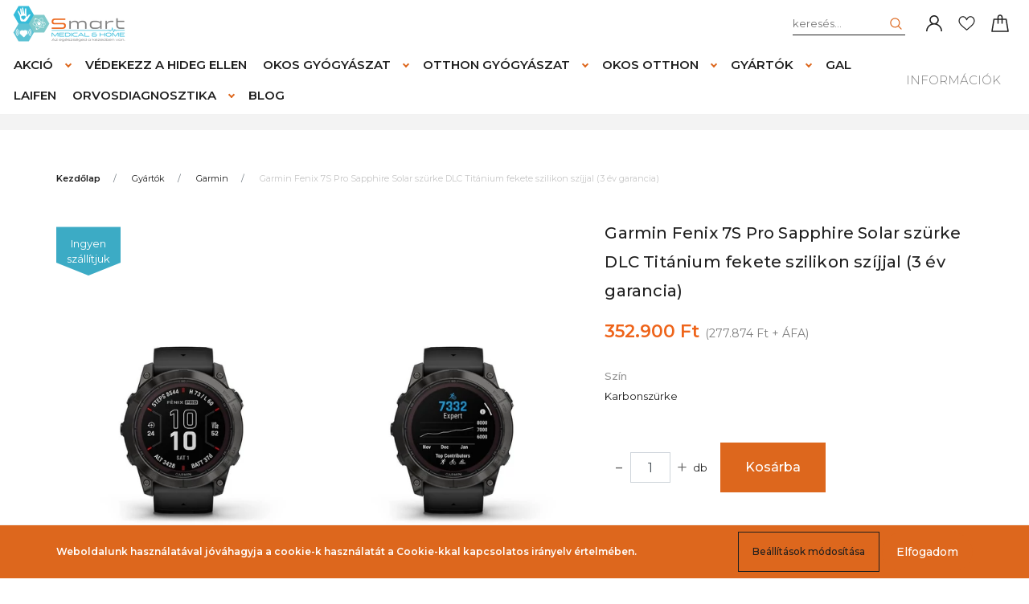

--- FILE ---
content_type: text/html; charset=UTF-8
request_url: https://www.smartmedical.hu/garmin-fenix-7s-pro-sapphire-solar-szurke-dlc-titanium-fekete-szilikon-szijjal-42mm
body_size: 39172
content:
<!DOCTYPE html>
<html lang="hu" dir="ltr">
<head>
    <title>Garmin Fenix7S ProSapphire Solar okos óra szürke,titánium,fekete szíj.</title>
    <meta charset="utf-8">
    <meta name="description" content="A Garmin Fenix 7S Pro Sapphire Solar egy kompakt okos óra titánium házzal, napelemes töltéssel és fejlett edzésfunkciókkal.">
    <meta name="robots" content="index, follow">
    <link rel="image_src" href="https://smartmedicalsh.cdn.shoprenter.hu/custom/smartmedicalsh/image/data/product/garmin-fenix-7x-pro-sapphire-solar-szurke-dlc-titanium-fekete-szilikon-szijjal-napelemmel.jpg.webp?lastmod=1719316695.1697712471">
    <meta property="og:title" content="Garmin Fenix 7S Pro Sapphire Solar szürke DLC Titánium fekete szilikon szíjjal (3 év garancia)" />
    <meta property="og:type" content="product" />
    <meta property="og:url" content="https://www.smartmedical.hu/garmin-fenix-7s-pro-sapphire-solar-szurke-dlc-titanium-fekete-szilikon-szijjal-42mm" />
    <meta property="og:image" content="https://smartmedicalsh.cdn.shoprenter.hu/custom/smartmedicalsh/image/cache/w1528h800q100/product/garmin-fenix-7x-pro-sapphire-solar-szurke-dlc-titanium-fekete-szilikon-szijjal-napelemmel.jpg.webp?lastmod=1719316695.1697712471" />
    <meta property="og:description" content="A Garmin Fenix 7S Pro Sapphire Solar egy kiváló minőségű, multisport GPS okosóra, amelyet az aktív életmód szerelmeseinek terveztek. Az óra strapabíró, karbonszürke DLC Titánium és elegáns fekete szilikon szíjjal bír, amely..." />
    <script type="text/javascript" src="https://ecommerce.cofidisbank.hu/ecommerce/j/cetelem-ecommerce.js"></script>
    <link href="https://smartmedicalsh.cdn.shoprenter.hu/custom/smartmedicalsh/image/data/Smartmedical%20logo/smartmedical-favicon.jpg?lastmod=1613068605.1697712471" rel="icon" />
    <link href="https://smartmedicalsh.cdn.shoprenter.hu/custom/smartmedicalsh/image/data/Smartmedical%20logo/smartmedical-favicon.jpg?lastmod=1613068605.1697712471" rel="apple-touch-icon" />
    <base href="https://www.smartmedical.hu:443" />
    <meta name="facebook-domain-verification" content="phx48eky7dwhfedy05swgt2lpk8n08" />

<!-- Pinterest Tag -->
<script>
!function(e){if(!window.pintrk){window.pintrk = function () {
window.pintrk.queue.push(Array.prototype.slice.call(arguments))};var
  n=window.pintrk;n.queue=[],n.version="3.0";var
  t=document.createElement("script");t.async=!0,t.src=e;var
  r=document.getElementsByTagName("script")[0];
  r.parentNode.insertBefore(t,r)}}("https://s.pinimg.com/ct/core.js");
pintrk('load', '2612663027706', {em: '<user_email_address>'});
pintrk('page');
</script>
<noscript>
<img height="1" width="1" style="display:none;" alt=""
  src="https://ct.pinterest.com/v3/?event=init&tid=2612663027706&pd[em]=<hashed_email_address>&noscript=1" />
</noscript>
<!-- end Pinterest Tag -->

    <meta name="viewport" content="width=device-width, initial-scale=1, maximum-scale=1, user-scalable=0">
            <link href="https://www.smartmedical.hu/garmin-fenix-7s-pro-sapphire-solar-szurke-dlc-titanium-fekete-szilikon-szijjal-42mm" rel="canonical">
    
            
                    
                <link rel="preconnect" href="https://fonts.googleapis.com">
    <link rel="preconnect" href="https://fonts.gstatic.com" crossorigin>
    <link href="https://fonts.googleapis.com/css2?family=Montserrat:ital,wght@0,300;0,400;0,500;0,600;0,700;0,800;1,300;1,400;1,800&display=swap" rel="stylesheet">
            <link rel="stylesheet" href="https://smartmedicalsh.cdn.shoprenter.hu/web/compiled/css/fancybox2.css?v=1769069094" media="screen">
            <link rel="stylesheet" href="https://smartmedicalsh.cdn.shoprenter.hu/custom/smartmedicalsh/catalog/view/theme/milano_global/style/1736765651.1576854847.1717402026.1716798291.css?v=null.1697712471" media="screen">
            <link rel="stylesheet" href="https://smartmedicalsh.cdn.shoprenter.hu/custom/smartmedicalsh/catalog/view/theme/milano_global/stylesheet/stylesheet.css?v=1716798291" media="screen">
        <script>
        window.nonProductQuality = 100;
    </script>
    <script src="//ajax.googleapis.com/ajax/libs/jquery/1.10.2/jquery.min.js"></script>
    <script>window.jQuery || document.write('<script src="https://smartmedicalsh.cdn.shoprenter.hu/catalog/view/javascript/jquery/jquery-1.10.2.min.js?v=1484139539"><\/script>');</script>
    <script type="text/javascript" src="//cdn.jsdelivr.net/npm/slick-carousel@1.8.1/slick/slick.min.js"></script>

            
    

    <!--Header JavaScript codes--><script src="https://smartmedicalsh.cdn.shoprenter.hu/web/compiled/js/countdown.js?v=1769069092"></script><script src="https://smartmedicalsh.cdn.shoprenter.hu/web/compiled/js/base.js?v=1769069092"></script><script src="https://smartmedicalsh.cdn.shoprenter.hu/web/compiled/js/fancybox2.js?v=1769069092"></script><script src="https://smartmedicalsh.cdn.shoprenter.hu/web/compiled/js/before_starter2_head.js?v=1769069092"></script><script src="https://smartmedicalsh.cdn.shoprenter.hu/web/compiled/js/before_starter2_productpage.js?v=1769069092"></script><script src="https://smartmedicalsh.cdn.shoprenter.hu/web/compiled/js/productreview.js?v=1769069092"></script><script src="https://smartmedicalsh.cdn.shoprenter.hu/web/compiled/js/nanobar.js?v=1769069092"></script><!--Header jQuery onLoad scripts--><script>window.countdownFormat='%D:%H:%M:%S';var BASEURL='https://www.smartmedical.hu';Currency={"symbol_left":"","symbol_right":" Ft","decimal_place":0,"decimal_point":",","thousand_point":".","currency":"HUF","value":1};var ShopRenter=ShopRenter||{};ShopRenter.product={"id":4011,"sku":"010-02776-11","currency":"HUF","unitName":"db","price":352899.97999999998,"name":"Garmin Fenix 7S Pro Sapphire Solar sz\u00fcrke DLC Tit\u00e1nium fekete szilikon sz\u00edjjal (3 \u00e9v garancia)","brand":"Garmin","currentVariant":{"Sz\u00edn":"Karbonsz\u00fcrke"},"parent":{"id":4011,"sku":"010-02776-11","unitName":"db","price":352899.97999999998,"name":"Garmin Fenix 7S Pro Sapphire Solar sz\u00fcrke DLC Tit\u00e1nium fekete szilikon sz\u00edjjal (3 \u00e9v garancia)"}};$(document).ready(function(){$('.fancybox').fancybox({maxWidth:820,maxHeight:650,afterLoad:function(){wrapCSS=$(this.element).data('fancybox-wrapcss');if(wrapCSS){$('.fancybox-wrap').addClass(wrapCSS);}},helpers:{thumbs:{width:50,height:50}}});$('.fancybox-inline').fancybox({maxWidth:820,maxHeight:650,type:'inline'});});$(window).load(function(){var init_similar_products_Scroller=function(){$("#similar_products .aurora-scroll-click-mode").each(function(){var max=0;$(this).find($(".list_prouctname")).each(function(){var h=$(this).height();max=h>max?h:max;});$(this).find($(".list_prouctname")).each(function(){$(this).height(max);});});$("#similar_products .aurora-scroll-click-mode").auroraScroll({autoMode:"click",frameRate:60,speed:2.5,direction:-1,elementClass:"product-snapshot",pauseAfter:false,horizontal:true,visible:1,arrowsPosition:1},function(){initAurora();});}
init_similar_products_Scroller();var init_boughtwith_Scroller=function(){$("#boughtwith .aurora-scroll-click-mode").each(function(){var max=0;$(this).find($(".list_prouctname")).each(function(){var h=$(this).height();max=h>max?h:max;});$(this).find($(".list_prouctname")).each(function(){$(this).height(max);});});$("#boughtwith .aurora-scroll-click-mode").auroraScroll({autoMode:"click",frameRate:60,speed:2.5,direction:-1,elementClass:"product-snapshot",pauseAfter:false,horizontal:true,visible:1,arrowsPosition:1},function(){initAurora();});}
init_boughtwith_Scroller();var init_relatedproducts_Scroller=function(){$("#relatedproducts .aurora-scroll-click-mode").each(function(){var max=0;$(this).find($(".list_prouctname")).each(function(){var h=$(this).height();max=h>max?h:max;});$(this).find($(".list_prouctname")).each(function(){$(this).height(max);});});$("#relatedproducts .aurora-scroll-click-mode").auroraScroll({autoMode:"click",frameRate:60,speed:2.5,direction:-1,elementClass:"product-snapshot",pauseAfter:false,horizontal:true,visible:1,arrowsPosition:1},function(){initAurora();});}
init_relatedproducts_Scroller();});</script><script src="https://smartmedicalsh.cdn.shoprenter.hu/web/compiled/js/vue/manifest.bundle.js?v=1769069090"></script><script>var ShopRenter=ShopRenter||{};ShopRenter.onCartUpdate=function(callable){document.addEventListener('cartChanged',callable)};ShopRenter.onItemAdd=function(callable){document.addEventListener('AddToCart',callable)};ShopRenter.onItemDelete=function(callable){document.addEventListener('deleteCart',callable)};ShopRenter.onSearchResultViewed=function(callable){document.addEventListener('AuroraSearchResultViewed',callable)};ShopRenter.onSubscribedForNewsletter=function(callable){document.addEventListener('AuroraSubscribedForNewsletter',callable)};ShopRenter.onCheckoutInitiated=function(callable){document.addEventListener('AuroraCheckoutInitiated',callable)};ShopRenter.onCheckoutShippingInfoAdded=function(callable){document.addEventListener('AuroraCheckoutShippingInfoAdded',callable)};ShopRenter.onCheckoutPaymentInfoAdded=function(callable){document.addEventListener('AuroraCheckoutPaymentInfoAdded',callable)};ShopRenter.onCheckoutOrderConfirmed=function(callable){document.addEventListener('AuroraCheckoutOrderConfirmed',callable)};ShopRenter.onCheckoutOrderPaid=function(callable){document.addEventListener('AuroraOrderPaid',callable)};ShopRenter.onCheckoutOrderPaidUnsuccessful=function(callable){document.addEventListener('AuroraOrderPaidUnsuccessful',callable)};ShopRenter.onProductPageViewed=function(callable){document.addEventListener('AuroraProductPageViewed',callable)};ShopRenter.onMarketingConsentChanged=function(callable){document.addEventListener('AuroraMarketingConsentChanged',callable)};ShopRenter.onCustomerRegistered=function(callable){document.addEventListener('AuroraCustomerRegistered',callable)};ShopRenter.onCustomerLoggedIn=function(callable){document.addEventListener('AuroraCustomerLoggedIn',callable)};ShopRenter.onCustomerUpdated=function(callable){document.addEventListener('AuroraCustomerUpdated',callable)};ShopRenter.onCartPageViewed=function(callable){document.addEventListener('AuroraCartPageViewed',callable)};ShopRenter.customer={"userId":0,"userClientIP":"3.133.135.212","userGroupId":8,"customerGroupTaxMode":"gross","customerGroupPriceMode":"gross_net_tax","email":"","phoneNumber":"","name":{"firstName":"","lastName":""}};ShopRenter.theme={"name":"milano_global","family":"milano","parent":""};ShopRenter.shop={"name":"smartmedicalsh","locale":"hu","currency":{"code":"HUF","rate":1},"domain":"smartmedicalsh.myshoprenter.hu"};ShopRenter.page={"route":"product\/product","queryString":"garmin-fenix-7s-pro-sapphire-solar-szurke-dlc-titanium-fekete-szilikon-szijjal-42mm"};ShopRenter.formSubmit=function(form,callback){callback();};let loadedAsyncScriptCount=0;function asyncScriptLoaded(position){loadedAsyncScriptCount++;if(position==='body'){if(document.querySelectorAll('.async-script-tag').length===loadedAsyncScriptCount){if(/complete|interactive|loaded/.test(document.readyState)){document.dispatchEvent(new CustomEvent('asyncScriptsLoaded',{}));}else{document.addEventListener('DOMContentLoaded',()=>{document.dispatchEvent(new CustomEvent('asyncScriptsLoaded',{}));});}}}}</script><script type="text/javascript"async class="async-script-tag"onload="asyncScriptLoaded('header')"src="https://static2.rapidsearch.dev/resultpage.js?shop=smartmedicalsh.shoprenter.hu"></script><script type="text/javascript"async class="async-script-tag"onload="asyncScriptLoaded('header')"src="https://frontend.embedi.hu/shoprenter/6286123134bd823c0bb85fb5/platform.js"></script><script type="text/javascript"async class="async-script-tag"onload="asyncScriptLoaded('header')"src="https://onsite.optimonk.com/script.js?account=169498"></script><script type="text/javascript"src="https://smartmedicalsh.cdn.shoprenter.hu/web/compiled/js/vue/customerEventDispatcher.bundle.js?v=1769069090"></script><!--Custom header scripts--><script>!function(w,d,t){w.TiktokAnalyticsObject=t;var ttq=w[t]=w[t]||[];ttq.methods=["page","track","identify","instances","debug","on","off","once","ready","alias","group","enableCookie","disableCookie"],ttq.setAndDefer=function(t,e){t[e]=function(){t.push([e].concat(Array.prototype.slice.call(arguments,0)))}};for(var i=0;i<ttq.methods.length;i++)ttq.setAndDefer(ttq,ttq.methods[i]);ttq.instance=function(t){for(var e=ttq._i[t]||[],n=0;n<ttq.methods.length;n++)ttq.setAndDefer(e,ttq.methods[n]);return e},ttq.load=function(e,n){var i="https://analytics.tiktok.com/i18n/pixel/events.js";ttq._i=ttq._i||{},ttq._i[e]=[],ttq._i[e]._u=i,ttq._t=ttq._t||{},ttq._t[e]=+new Date,ttq._o=ttq._o||{},ttq._o[e]=n||{};var o=document.createElement("script");o.type="text/javascript",o.async=!0,o.src=i+"?sdkid="+e+"&lib="+t;var a=document.getElementsByTagName("script")[0];a.parentNode.insertBefore(o,a)};ttq.load('CC2VADJC77UBH2MM5SQ0');ttq.page();}(window,document,'ttq');</script>                
            
            <script>window.dataLayer=window.dataLayer||[];function gtag(){dataLayer.push(arguments)};var ShopRenter=ShopRenter||{};ShopRenter.config=ShopRenter.config||{};ShopRenter.config.googleConsentModeDefaultValue="denied";</script>                        <script type="text/javascript" src="https://smartmedicalsh.cdn.shoprenter.hu/web/compiled/js/vue/googleConsentMode.bundle.js?v=1769069090"></script>

            <!-- Facebook Pixel Code -->
<script>
!function(f,b,e,v,n,t,s)
{if(f.fbq)return;n=f.fbq=function(){n.callMethod?
n.callMethod.apply(n,arguments):n.queue.push(arguments)};
if(!f._fbq)f._fbq=n;n.push=n;n.loaded=!0;n.version='2.0';
n.queue=[];t=b.createElement(e);t.async=!0;
t.src=v;s=b.getElementsByTagName(e)[0];
s.parentNode.insertBefore(t,s)}(window, document,'script',
'https://connect.facebook.net/en_US/fbevents.js');
fbq('consent', 'revoke');
fbq('init', '2229352050445480');
fbq('track', 'PageView');
document.addEventListener('AuroraProductPageViewed', function(auroraEvent) {
                    fbq('track', 'ViewContent', {
                        content_type: 'product',
                        content_ids: [auroraEvent.detail.product.id.toString()],
                        value: parseFloat(auroraEvent.detail.product.grossUnitPrice),
                        currency: auroraEvent.detail.product.currency
                    }, {
                        eventID: auroraEvent.detail.event.id
                    });
                });
document.addEventListener('AuroraAddedToCart', function(auroraEvent) {
    var fbpId = [];
    var fbpValue = 0;
    var fbpCurrency = '';

    auroraEvent.detail.products.forEach(function(item) {
        fbpValue += parseFloat(item.grossUnitPrice) * item.quantity;
        fbpId.push(item.id);
        fbpCurrency = item.currency;
    });


    fbq('track', 'AddToCart', {
        content_ids: fbpId,
        content_type: 'product',
        value: fbpValue,
        currency: fbpCurrency
    }, {
        eventID: auroraEvent.detail.event.id
    });
})
window.addEventListener('AuroraMarketingCookie.Changed', function(event) {
            let consentStatus = event.detail.isAccepted ? 'grant' : 'revoke';
            if (typeof fbq === 'function') {
                fbq('consent', consentStatus);
            }
        });
</script>
<noscript><img height="1" width="1" style="display:none"
src="https://www.facebook.com/tr?id=2229352050445480&ev=PageView&noscript=1"
/></noscript>
<!-- End Facebook Pixel Code -->
            <!-- Google Tag Manager -->
<script>(function(w,d,s,l,i){w[l]=w[l]||[];w[l].push({'gtm.start':
new Date().getTime(),event:'gtm.js'});var f=d.getElementsByTagName(s)[0],
j=d.createElement(s),dl=l!='dataLayer'?'&l='+l:'';j.async=true;j.src=
'https://www.googletagmanager.com/gtm.js?id='+i+dl;f.parentNode.insertBefore(j,f);
})(window,document,'script','dataLayer','GTM-K8HQXR3');</script>
<!-- End Google Tag Manager -->
            <!-- Global site tag (gtag.js) - Google Ads: 561510140 -->
<script async src="https://www.googletagmanager.com/gtag/js?id=AW-561510140"></script>
<script>
  window.dataLayer = window.dataLayer || [];
  function gtag(){dataLayer.push(arguments);}
  gtag('js', new Date());

  gtag('config', 'AW-561510140');
</script>

<!-- Facebook Pixel Code -->
<script>
!function(f,b,e,v,n,t,s)
{if(f.fbq)return;n=f.fbq=function(){n.callMethod?
n.callMethod.apply(n,arguments):n.queue.push(arguments)};
if(!f._fbq)f._fbq=n;n.push=n;n.loaded=!0;n.version='2.0';
n.queue=[];t=b.createElement(e);t.async=!0;
t.src=v;s=b.getElementsByTagName(e)[0];
s.parentNode.insertBefore(t,s)}(window, document,'script',
'https://connect.facebook.net/en_US/fbevents.js');
fbq('init', '2229352050445480');
fbq('track', 'PageView');
</script>
<noscript><img height="1" width="1" style="display:none"
src="https://www.facebook.com/tr?id=2229352050445480&ev=PageView&noscript=1"
/></noscript>
<!-- End Facebook Pixel Code -->

            
                <!--Global site tag(gtag.js)--><script async src="https://www.googletagmanager.com/gtag/js?id=G-8E8PWEP953"></script><script>window.dataLayer=window.dataLayer||[];function gtag(){dataLayer.push(arguments);}
gtag('js',new Date());gtag('config','G-8E8PWEP953');gtag('config','AW-16456354699',{"allow_enhanced_conversions":true});</script>                                <script type="text/javascript" src="https://smartmedicalsh.cdn.shoprenter.hu/web/compiled/js/vue/GA4EventSender.bundle.js?v=1769069090"></script>

    
    
</head>

    
<body id="body" class="page-body product-page-body show-quantity-in-module milano_global-body desktop-device" role="document">
<!--Google Tag Manager(noscript)--><noscript><iframe src="https://www.googletagmanager.com/ns.html?id=GTM-K8HQXR3"
height="0"width="0"style="display:none;visibility:hidden"></iframe></noscript><!--End Google Tag Manager(noscript)--><div id="fb-root"></div><script>(function(d,s,id){var js,fjs=d.getElementsByTagName(s)[0];if(d.getElementById(id))return;js=d.createElement(s);js.id=id;js.src="//connect.facebook.net/hu_HU/sdk/xfbml.customerchat.js#xfbml=1&version=v2.12&autoLogAppEvents=1";fjs.parentNode.insertBefore(js,fjs);}(document,"script","facebook-jssdk"));</script>
                    

<!-- cached --><div class="Fixed nanobar js-nanobar-first-login">
    <div class="container nanobar-container">
        <div class="row flex-column flex-sm-row">
            <div class="col-12 col-sm-6 col-lg-8 nanobar-text-cookies align-self-center text-sm-left">
                Weboldalunk használatával jóváhagyja a cookie-k használatát a Cookie-kkal kapcsolatos irányelv értelmében.
            </div>
            <div class="col-12 col-sm-6 col-lg-4 nanobar-buttons mt-3 m-sm-0 text-center text-sm-right nanobar-action-buttons">
                <a href="" class="btn btn-outline-primary nanobar-settings-button js-nanobar-settings-button">
                    Beállítások módosítása
                </a>
                <a href="" class="btn btn-primary nanobar-btn js-nanobar-close-cookies"
                   data-button-save-text="Beállítások mentése">
                    Elfogadom
                </a>
            </div>
        </div>
        <div class="nanobar-cookies js-nanobar-cookies flex-column flex-sm-row text-left pt-3 mt-3"
             style="display: none;">
            <div class="form-check pt-2 pb-2 pr-2 mb-0">
                <div class="custom-control custom-checkbox">
                    <input id="required_cookies" class="custom-control-input" type="checkbox" name="required_cookies" disabled checked/>
                    <label for="required_cookies" class="custom-control-label">
                        Szükséges cookie-k
                        <div class="cookies-help-text">
                            Ezek a cookie-k segítenek abban, hogy a webáruház használható és működőképes legyen.
                        </div>
                    </label>
                </div>
            </div>
            <div class="form-check pt-2 pb-2 pr-2 mb-0">
                <div class="custom-control custom-checkbox">
                    <input id="marketing_cookies" class="custom-control-input js-nanobar-marketing-cookies" type="checkbox"
                           name="marketing_cookies"  checked />
                    <label for="marketing_cookies" class="custom-control-label">
                        Marketing cookie-k
                        <div class="cookies-help-text">
                            Ezeket a cookie-k segítenek abban, hogy az érdeklődési körödnek megfelelő reklámokat és termékeket jelenítsük meg a webáruházban.
                        </div>
                    </label>
                </div>
            </div>
        </div>
    </div>
</div>

<script>
    (function ($) {
        $(document).ready(function () {
            new AuroraNanobar.FirstLogNanobarCheckbox(jQuery('.js-nanobar-first-login'), 'bottom');
        });
    })(jQuery);
</script>
<style>
    body[data-nanobar-position="top"] .product-sticky-wrapper-mobile {
        top: auto;
        bottom: 0;
    }

    @media only screen and (min-width: 992px) {
        body[data-nanobar-position="top"] .sticky-top {
            top: auto;
        }
    }
</style>
<!-- /cached -->
<!-- cached --><div class="Fixed nanobar js-nanobar-free-shipping">
    <div class="container nanobar-container">
        <button type="button" class="close js-nanobar-close" aria-label="Close">
            <span aria-hidden="true">&times;</span>
        </button>
        <div class="nanobar-text px-3"></div>
    </div>
</div>

<script>$(document).ready(function(){document.nanobarInstance=new AuroraNanobar.FreeShippingNanobar($('.js-nanobar-free-shipping'),'bottom','0','','1');});</script><!-- /cached -->
                <!-- page-wrap -->
                    <div class="page-wrap">
                                                            
    <header class="sticky-top sticky-head d-none d-lg-block">
        <div class="container-fluid header-container">
            <div class="header-middle row no-gutters align-items-center justify-content-between">
                <div class="header-middle-left">
                    <!-- cached -->
    <a class="navbar-brand header-logo" href="/"><img style="border: 0; max-width: 290px;" src="https://smartmedicalsh.cdn.shoprenter.hu/custom/smartmedicalsh/image/cache/w290h100m00/Smartmedical%20logo/Smart-Medical-and-home-logo.png?v=1614071133" title="Smartmedical" alt="Smartmedical" /></a>
<!-- /cached -->
                </div>
                <div class="header-middle-center mr-auto">
                    <nav class="navbar navbar-expand-lg justify-content-start">
                        


                    
            <div id="module_category_wrapper" class="module-category-wrapper">
    
    <div id="category"
         class="module content-module header-position hide-top category-module" >
                <div class="module-body">
                        <div id="category-nav">
            

<ul class="nav nav-pills category category-menu sf-menu sf-horizontal cached">
    <li id="cat_337" class="nav-item item category-list module-list parent even">
    <a href="https://www.smartmedical.hu/aktualis-akciok" class="nav-link">
        Akció
    </a>
            <ul class="nav flex-column children"><li id="cat_462" class="nav-item item category-list module-list even">
    <a href="https://www.smartmedical.hu/aktualis-akciok/allergia-ellen-462" class="nav-link">
        Allergia, Légúti Problémák
    </a>
    </li><li id="cat_456" class="nav-item item category-list module-list odd">
    <a href="https://www.smartmedical.hu/aktualis-akciok/egyeb-456" class="nav-link">
        Egyéb
    </a>
    </li><li id="cat_999" class="nav-item item category-list module-list even">
    <a href="https://www.smartmedical.hu/aktualis-akciok/gal-999" class="nav-link">
        Gal
    </a>
    </li><li id="cat_954" class="nav-item item category-list module-list odd">
    <a href="https://www.smartmedical.hu/aktualis-akciok/garmin-954" class="nav-link">
        Garmin
    </a>
    </li><li id="cat_468" class="nav-item item category-list module-list even">
    <a href="https://www.smartmedical.hu/aktualis-akciok/masszirozok-468" class="nav-link">
        Masszírozók
    </a>
    </li><li id="cat_1074" class="nav-item item category-list module-list odd">
    <a href="https://www.smartmedical.hu/aktualis-akciok/nosiboo" class="nav-link">
        Nosiboo
    </a>
    </li><li id="cat_459" class="nav-item item category-list module-list even">
    <a href="https://www.smartmedical.hu/aktualis-akciok/ondiagnosztika-459" class="nav-link">
        Öndiagnosztika
    </a>
    </li><li id="cat_475" class="nav-item item category-list module-list odd">
    <a href="https://www.smartmedical.hu/aktualis-akciok/safe-laser-475" class="nav-link">
        Safe Laser fényterápia
    </a>
    </li><li id="cat_470" class="nav-item item category-list module-list even">
    <a href="https://www.smartmedical.hu/aktualis-akciok/ujracsomagolt-470" class="nav-link">
        Újracsomagolt
    </a>
    </li><li id="cat_465" class="nav-item item category-list module-list odd">
    <a href="https://www.smartmedical.hu/aktualis-akciok/veroxigen-alvasteszt-meres-465" class="nav-link">
        Véroxigén, alvásteszt mérés
    </a>
    </li></ul>
    </li><li id="cat_933" class="nav-item item category-list module-list odd">
    <a href="https://www.smartmedical.hu/vedekezz-a-hideg-ellen" class="nav-link">
        Védekezz a hideg ellen
    </a>
    </li><li id="cat_158" class="nav-item item category-list module-list parent even">
    <a href="https://www.smartmedical.hu/okosgyogyaszat-otthoni-okos-diagnosztikai-eszkozok" class="nav-link">
        Okos Gyógyászat
    </a>
            <ul class="nav flex-column children"><li id="cat_230" class="nav-item item category-list module-list even">
    <a href="https://www.smartmedical.hu/okosgyogyaszat-otthoni-okos-diagnosztikai-eszkozok/aktivitasmerok" class="nav-link">
        Aktivitásmérők
    </a>
    </li><li id="cat_237" class="nav-item item category-list module-list odd">
    <a href="https://www.smartmedical.hu/okosgyogyaszat-otthoni-okos-diagnosztikai-eszkozok/allergia-leguti-problemak" class="nav-link">
        Allergia, légúti problémák
    </a>
    </li><li id="cat_222" class="nav-item item category-list module-list even">
    <a href="https://www.smartmedical.hu/okosgyogyaszat-otthoni-okos-diagnosztikai-eszkozok/alvasi-apnoe-legzesfigyelo" class="nav-link">
        Alvási apnoe - Légzésfigyelő
    </a>
    </li><li id="cat_951" class="nav-item item category-list module-list odd">
    <a href="https://www.smartmedical.hu/okosgyogyaszat-otthoni-okos-diagnosztikai-eszkozok/alvasi-apnoe-legzessegito-apap-cpap" class="nav-link">
        Alvási apnoe - légzéssegítő APAP - CPAP
    </a>
    </li><li id="cat_957" class="nav-item item category-list module-list even">
    <a href="https://www.smartmedical.hu/okosgyogyaszat-otthoni-okos-diagnosztikai-eszkozok/b-cure-lagylezer" class="nav-link">
        B-Cure lágylézer
    </a>
    </li><li id="cat_962" class="nav-item item category-list module-list odd">
    <a href="https://www.smartmedical.hu/okosgyogyaszat-otthoni-okos-diagnosztikai-eszkozok/baba-mama" class="nav-link">
        Baba-mama
    </a>
    </li><li id="cat_221" class="nav-item item category-list module-list even">
    <a href="https://www.smartmedical.hu/okosgyogyaszat-otthoni-okos-diagnosztikai-eszkozok/okos-ekg-diagnosztizalo" class="nav-link">
        EKG diagnosztika
    </a>
    </li><li id="cat_233" class="nav-item item category-list module-list odd">
    <a href="https://www.smartmedical.hu/okosgyogyaszat-otthoni-okos-diagnosztikai-eszkozok/infra-lazmero" class="nav-link">
        Infra lázmérő
    </a>
    </li><li id="cat_235" class="nav-item item category-list module-list even">
    <a href="https://www.smartmedical.hu/okosgyogyaszat-otthoni-okos-diagnosztikai-eszkozok/naipo-masszirozo" class="nav-link">
        Naipo masszírozó
    </a>
    </li><li id="cat_231" class="nav-item item category-list module-list odd">
    <a href="https://www.smartmedical.hu/okosgyogyaszat-otthoni-okos-diagnosztikai-eszkozok/okosmerleg" class="nav-link">
        Okosmérleg
    </a>
    </li><li id="cat_229" class="nav-item item category-list module-list even">
    <a href="https://www.smartmedical.hu/okosgyogyaszat-otthoni-okos-diagnosztikai-eszkozok/pulzoximeter" class="nav-link">
        Pulzoximéter
    </a>
    </li><li id="cat_236" class="nav-item item category-list module-list odd">
    <a href="https://www.smartmedical.hu/okosgyogyaszat-otthoni-okos-diagnosztikai-eszkozok/safe-laser-fenyterapia" class="nav-link">
        Safe Laser fényterápia
    </a>
    </li><li id="cat_232" class="nav-item item category-list module-list even">
    <a href="https://www.smartmedical.hu/okosgyogyaszat-otthoni-okos-diagnosztikai-eszkozok/okos-tartasjavito" class="nav-link">
        Tartásjavító
    </a>
    </li><li id="cat_964" class="nav-item item category-list module-list odd">
    <a href="https://www.smartmedical.hu/okosgyogyaszat-otthoni-okos-diagnosztikai-eszkozok/tens-ems-elektrostimulator" class="nav-link">
        Tens-EMS Elektrostimulátor
    </a>
    </li><li id="cat_228" class="nav-item item category-list module-list even">
    <a href="https://www.smartmedical.hu/okosgyogyaszat-otthoni-okos-diagnosztikai-eszkozok/okos-vercukorszintmero" class="nav-link">
        Vércukorszintmérő
    </a>
    </li><li id="cat_227" class="nav-item item category-list module-list odd">
    <a href="https://www.smartmedical.hu/okosgyogyaszat-otthoni-okos-diagnosztikai-eszkozok/okos-vernyomasmero" class="nav-link">
        Vérnyomásmérő
    </a>
    </li></ul>
    </li><li id="cat_159" class="nav-item item category-list module-list parent odd">
    <a href="https://www.smartmedical.hu/otthongyogyaszat" class="nav-link">
        Otthon Gyógyászat
    </a>
            <ul class="nav flex-column children"><li id="cat_238" class="nav-item item category-list module-list parent even">
    <a href="https://www.smartmedical.hu/otthongyogyaszat/baba-mama-termekek" class="nav-link">
        Baba-Mama termékek
    </a>
            <ul class="nav flex-column children"><li id="cat_281" class="nav-item item category-list module-list even">
    <a href="https://www.smartmedical.hu/otthongyogyaszat/baba-mama-termekek/bababiztonsag-281" class="nav-link">
        Bababiztonság
    </a>
    </li><li id="cat_271" class="nav-item item category-list module-list odd">
    <a href="https://www.smartmedical.hu/otthongyogyaszat/baba-mama-termekek/babaruhazat" class="nav-link">
        Babaruházat
    </a>
    </li><li id="cat_294" class="nav-item item category-list module-list even">
    <a href="https://www.smartmedical.hu/otthongyogyaszat/baba-mama-termekek/babataplalas-etetes-szoptatas" class="nav-link">
        Babatáplálás, etetés, szoptatás
    </a>
    </li><li id="cat_828" class="nav-item item category-list module-list odd">
    <a href="https://www.smartmedical.hu/otthongyogyaszat/baba-mama-termekek/gyerek-rehabilitacios-eszkozok-828" class="nav-link">
        Gyerek rehabilitációs eszközök
    </a>
    </li><li id="cat_270" class="nav-item item category-list module-list even">
    <a href="https://www.smartmedical.hu/otthongyogyaszat/baba-mama-termekek/kismama-termekek" class="nav-link">
        Kismama termékek
    </a>
    </li></ul>
    </li><li id="cat_239" class="nav-item item category-list module-list parent odd">
    <a href="https://www.smartmedical.hu/otthongyogyaszat/betegapolas" class="nav-link">
        Betegápolás
    </a>
            <ul class="nav flex-column children"><li id="cat_263" class="nav-item item category-list module-list even">
    <a href="https://www.smartmedical.hu/otthongyogyaszat/betegapolas/alvas-263" class="nav-link">
        Alvás
    </a>
    </li><li id="cat_284" class="nav-item item category-list module-list odd">
    <a href="https://www.smartmedical.hu/otthongyogyaszat/betegapolas/latast-hallast-keringest-segito-eszkozok-284" class="nav-link">
        Látást, hallást, keringést segítő eszközök
    </a>
    </li><li id="cat_275" class="nav-item item category-list module-list even">
    <a href="https://www.smartmedical.hu/otthongyogyaszat/betegapolas/taplalkozas-275" class="nav-link">
        Táplálkozás
    </a>
    </li><li id="cat_261" class="nav-item item category-list module-list odd">
    <a href="https://www.smartmedical.hu/otthongyogyaszat/betegapolas/wc-furdetes-261" class="nav-link">
        Wc, fürdetés
    </a>
    </li></ul>
    </li><li id="cat_944" class="nav-item item category-list module-list even">
    <a href="https://www.smartmedical.hu/otthongyogyaszat/diagnosztikai-eszkozok" class="nav-link">
        Diagnosztikai eszközök
    </a>
    </li><li id="cat_240" class="nav-item item category-list module-list odd">
    <a href="https://www.smartmedical.hu/otthongyogyaszat/fajdalomcsillapitas-tapaszok" class="nav-link">
        Fájdalomcsillapítás, tapaszok
    </a>
    </li><li id="cat_241" class="nav-item item category-list module-list parent even">
    <a href="https://www.smartmedical.hu/otthongyogyaszat/gyogyaszti-segedeszkozok" class="nav-link">
        Gyógyászati segédeszközök
    </a>
            <ul class="nav flex-column children"><li id="cat_1021" class="nav-item item category-list module-list even">
    <a href="https://www.smartmedical.hu/otthongyogyaszat/gyogyaszti-segedeszkozok/ems-tens-izomstimulacios-keszulekek" class="nav-link">
        EMS - Tens, izomstimulációs készülékek
    </a>
    </li><li id="cat_279" class="nav-item item category-list module-list odd">
    <a href="https://www.smartmedical.hu/otthongyogyaszat/gyogyaszti-segedeszkozok/gyerek-rehabilitacios-eszkozok-279" class="nav-link">
        Gyerek rehabilitációs eszközök
    </a>
    </li><li id="cat_1019" class="nav-item item category-list module-list even">
    <a href="https://www.smartmedical.hu/otthongyogyaszat/gyogyaszti-segedeszkozok/inkonintencia-intim-torna-gatizom-erosito" class="nav-link">
        Inkonintencia, intim torna, gátizom erősítő
    </a>
    </li><li id="cat_257" class="nav-item item category-list module-list odd">
    <a href="https://www.smartmedical.hu/otthongyogyaszat/gyogyaszti-segedeszkozok/rehabilitacios-jarast-mozgast-kozlekedest-segito-eszkozok" class="nav-link">
        Rehabilitációs, járást, mozgást, közlekedést segítő eszközök
    </a>
    </li><li id="cat_300" class="nav-item item category-list module-list even">
    <a href="https://www.smartmedical.hu/otthongyogyaszat/gyogyaszti-segedeszkozok/tartassegito-eszkozok-300" class="nav-link">
        Tartássegítő eszközök
    </a>
    </li></ul>
    </li><li id="cat_242" class="nav-item item category-list module-list odd">
    <a href="https://www.smartmedical.hu/otthongyogyaszat/legtisztitok-parasitok" class="nav-link">
        Légtisztítók, párásítók
    </a>
    </li><li id="cat_376" class="nav-item item category-list module-list even">
    <a href="https://www.smartmedical.hu/otthongyogyaszat/onellenorzo-gyorstesztek" class="nav-link">
        Önellenőrző gyorstesztek
    </a>
    </li><li id="cat_268" class="nav-item item category-list module-list parent odd">
    <a href="https://www.smartmedical.hu/otthongyogyaszat/ortezisok-rogzitok-268" class="nav-link">
        Ortézisek, rögzítők
    </a>
            <ul class="nav flex-column children"><li id="cat_330" class="nav-item item category-list module-list even">
    <a href="https://www.smartmedical.hu/otthongyogyaszat/ortezisok-rogzitok-268/bokarogzitok-sinek-ortezisek-330" class="nav-link">
        Bokarögzítők, sínek, ortézisek
    </a>
    </li><li id="cat_333" class="nav-item item category-list module-list odd">
    <a href="https://www.smartmedical.hu/otthongyogyaszat/ortezisok-rogzitok-268/csuklorogzitok-csuklopantok-333" class="nav-link">
        Csuklórögzítők, csuklópántok
    </a>
    </li><li id="cat_332" class="nav-item item category-list module-list even">
    <a href="https://www.smartmedical.hu/otthongyogyaszat/ortezisok-rogzitok-268/derekrogzito-es-csiporogzito-ortezisek-haskotok" class="nav-link">
        Derékrögzítő és Csípőrögzítő Ortézisek, Haskötők
    </a>
    </li><li id="cat_334" class="nav-item item category-list module-list odd">
    <a href="https://www.smartmedical.hu/otthongyogyaszat/ortezisok-rogzitok-268/huvelykujjrogzito-sinek-334" class="nav-link">
        Hüvelykujjrögzítő sínek
    </a>
    </li><li id="cat_269" class="nav-item item category-list module-list even">
    <a href="https://www.smartmedical.hu/otthongyogyaszat/ortezisok-rogzitok-268/kompresszios-termekek-269" class="nav-link">
        Kompressziós termékek
    </a>
    </li><li id="cat_329" class="nav-item item category-list module-list odd">
    <a href="https://www.smartmedical.hu/otthongyogyaszat/ortezisok-rogzitok-268/konyok-nyak-vallrogzitok-pantok-329" class="nav-link">
        Könyök-, nyak-, vállrögzítők, pántok
    </a>
    </li><li id="cat_331" class="nav-item item category-list module-list even">
    <a href="https://www.smartmedical.hu/otthongyogyaszat/ortezisok-rogzitok-268/terdrogzitok-sinek-ortezisek-comb-pantok-331" class="nav-link">
        Térdrögzítők, sínek, ortézisek, comb pántok
    </a>
    </li><li id="cat_285" class="nav-item item category-list module-list odd">
    <a href="https://www.smartmedical.hu/otthongyogyaszat/ortezisok-rogzitok-268/talpbetetek-sarokekek-sarokemelok" class="nav-link">
        Talpbetétek, sarokékek sarokemelők
    </a>
    </li></ul>
    </li><li id="cat_277" class="nav-item item category-list module-list parent even">
    <a href="https://www.smartmedical.hu/otthongyogyaszat/otthoni-wellness-termek-277" class="nav-link">
        Otthoni wellness termékek
    </a>
            <ul class="nav flex-column children"><li id="cat_286" class="nav-item item category-list module-list even">
    <a href="https://www.smartmedical.hu/otthongyogyaszat/otthoni-wellness-termek-277/agymelegito-melegitoparna-labmelegito-derekmelegito-286" class="nav-link">
        Ágymelegítő, melegítőpárna, lábmelegítő, derékmelegítő
    </a>
    </li><li id="cat_283" class="nav-item item category-list module-list odd">
    <a href="https://www.smartmedical.hu/otthongyogyaszat/otthoni-wellness-termek-277/fenyterapias-lampa-napfeny-lampa-283" class="nav-link">
        Fényterápiás lámpa, napfény lámpa
    </a>
    </li><li id="cat_282" class="nav-item item category-list module-list even">
    <a href="https://www.smartmedical.hu/otthongyogyaszat/otthoni-wellness-termek-277/masszirozas-282" class="nav-link">
        Masszírozás
    </a>
    </li><li id="cat_278" class="nav-item item category-list module-list odd">
    <a href="https://www.smartmedical.hu/otthongyogyaszat/otthoni-wellness-termek-277/torna-fitness-278" class="nav-link">
        Torna, fitness
    </a>
    </li></ul>
    </li><li id="cat_245" class="nav-item item category-list module-list odd">
    <a href="https://www.smartmedical.hu/otthongyogyaszat/oxigen-koncentrator" class="nav-link">
        Oxigén koncentrátor
    </a>
    </li><li id="cat_253" class="nav-item item category-list module-list even">
    <a href="https://www.smartmedical.hu/otthongyogyaszat/szajmaszkok" class="nav-link">
        Szájmaszkok
    </a>
    </li><li id="cat_246" class="nav-item item category-list module-list parent odd">
    <a href="https://www.smartmedical.hu/otthongyogyaszat/szepsegapolas" class="nav-link">
        Szépségápolás
    </a>
            <ul class="nav flex-column children"><li id="cat_292" class="nav-item item category-list module-list even">
    <a href="https://www.smartmedical.hu/otthongyogyaszat/szepsegapolas/arcapolas-292" class="nav-link">
        Arcápolás
    </a>
    </li><li id="cat_293" class="nav-item item category-list module-list odd">
    <a href="https://www.smartmedical.hu/otthongyogyaszat/szepsegapolas/hajapolas-293" class="nav-link">
        Hajápolás
    </a>
    </li><li id="cat_288" class="nav-item item category-list module-list even">
    <a href="https://www.smartmedical.hu/otthongyogyaszat/szepsegapolas/labapolas-288" class="nav-link">
        Lábápolás
    </a>
    </li></ul>
    </li></ul>
    </li><li id="cat_157" class="nav-item item category-list module-list parent even">
    <a href="https://www.smartmedical.hu/okosotthon" class="nav-link">
        Okos Otthon
    </a>
            <ul class="nav flex-column children"><li id="cat_302" class="nav-item item category-list module-list even">
    <a href="https://www.smartmedical.hu/okosotthon/egyeb" class="nav-link">
        Egyéb
    </a>
    </li><li id="cat_942" class="nav-item item category-list module-list odd">
    <a href="https://www.smartmedical.hu/okosotthon/merlegek" class="nav-link">
        Mérlegek
    </a>
    </li><li id="cat_252" class="nav-item item category-list module-list even">
    <a href="https://www.smartmedical.hu/okosotthon/nagyitelefon-gps" class="nav-link">
        Nagyitelefon, GPS
    </a>
    </li><li id="cat_972" class="nav-item item category-list module-list odd">
    <a href="https://www.smartmedical.hu/okosotthon/okos-ora" class="nav-link">
        Okos óra
    </a>
    </li></ul>
    </li><li id="cat_658" class="nav-item item category-list module-list parent odd">
    <a href="https://www.smartmedical.hu/gyartok" class="nav-link">
        Gyártók
    </a>
            <ul class="nav flex-column children"><li id="cat_959" class="nav-item item category-list module-list even">
    <a href="https://www.smartmedical.hu/gyartok/b-cure-959" class="nav-link">
        B-Cure
    </a>
    </li><li id="cat_689" class="nav-item item category-list module-list parent odd">
    <a href="https://www.smartmedical.hu/gyartok/canta-medical-689" class="nav-link">
        Canta Medical
    </a>
            <ul class="nav flex-column children"><li id="cat_690" class="nav-item item category-list module-list even">
    <a href="https://www.smartmedical.hu/gyartok/canta-medical-689/oxigen-koncentrator-690" class="nav-link">
        Oxigén koncentrátor
    </a>
    </li></ul>
    </li><li id="cat_698" class="nav-item item category-list module-list parent even">
    <a href="https://www.smartmedical.hu/gyartok/circle-joy-698" class="nav-link">
        Circle Joy
    </a>
            <ul class="nav flex-column children"><li id="cat_699" class="nav-item item category-list module-list even">
    <a href="https://www.smartmedical.hu/gyartok/circle-joy-698/bor-kiegeszitok-699" class="nav-link">
        Bor kiegészítők
    </a>
    </li></ul>
    </li><li id="cat_967" class="nav-item item category-list module-list odd">
    <a href="https://www.smartmedical.hu/gyartok/contec" class="nav-link">
        Contec
    </a>
    </li><li id="cat_990" class="nav-item item category-list module-list even">
    <a href="https://www.smartmedical.hu/gyartok/gal-etrendkiegeszitok" class="nav-link">
        Gal
    </a>
    </li><li id="cat_881" class="nav-item item category-list module-list odd">
    <a href="https://www.smartmedical.hu/gyartok/garmin-orak" class="nav-link">
        Garmin
    </a>
    </li><li id="cat_693" class="nav-item item category-list module-list parent even">
    <a href="https://www.smartmedical.hu/gyartok/hee-allergia-ellen" class="nav-link">
        Hee
    </a>
            <ul class="nav flex-column children"><li id="cat_696" class="nav-item item category-list module-list even">
    <a href="https://www.smartmedical.hu/gyartok/hee-allergia-ellen/allergia-elleni-keszulek-696" class="nav-link">
        Allergia elleni készülék
    </a>
    </li></ul>
    </li><li id="cat_653" class="nav-item item category-list module-list parent odd">
    <a href="https://www.smartmedical.hu/gyartok/ihealth" class="nav-link">
        iHealth
    </a>
            <ul class="nav flex-column children"><li id="cat_673" class="nav-item item category-list module-list even">
    <a href="https://www.smartmedical.hu/gyartok/ihealth/ihealth-inhalator" class="nav-link">
        iHealth inhalátor
    </a>
    </li><li id="cat_656" class="nav-item item category-list module-list odd">
    <a href="https://www.smartmedical.hu/gyartok/ihealth/ihealth-lazmero" class="nav-link">
        iHealth lázmérő
    </a>
    </li><li id="cat_671" class="nav-item item category-list module-list even">
    <a href="https://www.smartmedical.hu/gyartok/ihealth/ihealth-okos-merleg" class="nav-link">
        iHealth okos mérleg
    </a>
    </li><li id="cat_664" class="nav-item item category-list module-list odd">
    <a href="https://www.smartmedical.hu/gyartok/ihealth/ihealth-pulzoximeter" class="nav-link">
        iHealth pulzoximéter
    </a>
    </li><li id="cat_662" class="nav-item item category-list module-list even">
    <a href="https://www.smartmedical.hu/gyartok/ihealth/ihealth-vercukormero" class="nav-link">
        iHealth vércukormérő
    </a>
    </li><li id="cat_660" class="nav-item item category-list module-list odd">
    <a href="https://www.smartmedical.hu/gyartok/ihealth/ihealth-vernyomasmero" class="nav-link">
        iHealth vérnyomásmérő
    </a>
    </li></ul>
    </li><li id="cat_1031" class="nav-item item category-list module-list even">
    <a href="https://www.smartmedical.hu/gyartok/laifen-brand" class="nav-link">
        Laifen
    </a>
    </li><li id="cat_674" class="nav-item item category-list module-list parent odd">
    <a href="https://www.smartmedical.hu/gyartok/naipo-674" class="nav-link">
        Naipo
    </a>
            <ul class="nav flex-column children"><li id="cat_680" class="nav-item item category-list module-list even">
    <a href="https://www.smartmedical.hu/gyartok/naipo-674/naipo-derekmasszirozo-680" class="nav-link">
        Naipo derékmasszírozó
    </a>
    </li><li id="cat_678" class="nav-item item category-list module-list odd">
    <a href="https://www.smartmedical.hu/gyartok/naipo-674/naipo-hatmasszirozo-678" class="nav-link">
        Naipo hátmasszírozó
    </a>
    </li><li id="cat_675" class="nav-item item category-list module-list even">
    <a href="https://www.smartmedical.hu/gyartok/naipo-674/naipo-labmasszirozo-675" class="nav-link">
        Naipo lábmasszírozó
    </a>
    </li><li id="cat_847" class="nav-item item category-list module-list odd">
    <a href="https://www.smartmedical.hu/gyartok/naipo-674/naipo-masszazspisztolyok" class="nav-link">
        Naipo Masszázspisztolyok
    </a>
    </li><li id="cat_679" class="nav-item item category-list module-list even">
    <a href="https://www.smartmedical.hu/gyartok/naipo-674/naipo-nyakmasszirozo-679" class="nav-link">
        Naipo nyakmasszírozó
    </a>
    </li></ul>
    </li><li id="cat_1006" class="nav-item item category-list module-list even">
    <a href="https://www.smartmedical.hu/gyartok/nosiboo-1006" class="nav-link">
        Nosiboo
    </a>
    </li><li id="cat_955" class="nav-item item category-list module-list odd">
    <a href="https://www.smartmedical.hu/gyartok/polar-orak-955" class="nav-link">
        Polar órák
    </a>
    </li><li id="cat_683" class="nav-item item category-list module-list parent even">
    <a href="https://www.smartmedical.hu/gyartok/sleepon-683" class="nav-link">
        SleepOn
    </a>
            <ul class="nav flex-column children"><li id="cat_684" class="nav-item item category-list module-list even">
    <a href="https://www.smartmedical.hu/gyartok/sleepon-683/sleepon-alvesteszt-keszulek-684" class="nav-link">
        SleepOn alvésteszt készülék
    </a>
    </li></ul>
    </li><li id="cat_667" class="nav-item item category-list module-list parent odd">
    <a href="https://www.smartmedical.hu/gyartok/viatom-667" class="nav-link">
        Viatom
    </a>
            <ul class="nav flex-column children"><li id="cat_672" class="nav-item item category-list module-list even">
    <a href="https://www.smartmedical.hu/gyartok/viatom-667/viatom-checkme-672" class="nav-link">
        Viatom Checkme
    </a>
    </li><li id="cat_668" class="nav-item item category-list module-list odd">
    <a href="https://www.smartmedical.hu/gyartok/viatom-667/viatom-ekg-keszulekek-668" class="nav-link">
        Viatom EKG készülékek
    </a>
    </li><li id="cat_669" class="nav-item item category-list module-list even">
    <a href="https://www.smartmedical.hu/gyartok/viatom-667/viatom-pulzoximeter-669" class="nav-link">
        Viatom pulzoximéter
    </a>
    </li><li id="cat_870" class="nav-item item category-list module-list odd">
    <a href="https://www.smartmedical.hu/gyartok/viatom-667/viatom-vernyomasmerok" class="nav-link">
        Viatom Vérnyomásmérők
    </a>
    </li></ul>
    </li></ul>
    </li><li id="cat_970" class="nav-item item category-list module-list even">
    <a href="https://www.smartmedical.hu/gal" class="nav-link">
        GAL
    </a>
    </li><li id="cat_1030" class="nav-item item category-list module-list odd">
    <a href="https://www.smartmedical.hu/laifen-termekek" class="nav-link">
        Laifen
    </a>
    </li><li id="cat_1023" class="nav-item item category-list module-list parent even">
    <a href="https://www.smartmedical.hu/orvosdiagnosztika" class="nav-link">
        Orvosdiagnosztika
    </a>
            <ul class="nav flex-column children"><li id="cat_1034" class="nav-item item category-list module-list even">
    <a href="https://www.smartmedical.hu/orvosdiagnosztika/ekg-keszulekek" class="nav-link">
        EKG készülékek
    </a>
    </li><li id="cat_1035" class="nav-item item category-list module-list odd">
    <a href="https://www.smartmedical.hu/orvosdiagnosztika/pulzoximeterek" class="nav-link">
        Pulzoximéterek
    </a>
    </li><li id="cat_1037" class="nav-item item category-list module-list even">
    <a href="https://www.smartmedical.hu/orvosdiagnosztika/ultrahang-keszulekek" class="nav-link">
        Ultrahang készülékek
    </a>
    </li><li id="cat_1040" class="nav-item item category-list module-list odd">
    <a href="https://www.smartmedical.hu/orvosdiagnosztika/vernyomasmerok" class="nav-link">
        Vérnyomásmérők
    </a>
    </li></ul>
    </li><li id="cat_1000" class="nav-item item category-list module-list odd">
    <a href="https://www.smartmedical.hu/blog-menu" class="nav-link">
        Blog
    </a>
    </li>
</ul>

<script>$(function(){$("ul.category").superfish({animation:{opacity:'show'},popUpSelector:"ul.category,ul.children,.js-subtree-dropdown",delay:400,speed:'normal',hoverClass:'js-sf-hover'});});</script>        </div>
            </div>
                                </div>
        <script>$(document).ready(function(){if($('li.align-0.nav-item').length){$('li.align-0.nav-item').each(function(){$headerMiddleHeight=$('.header-middle').height();$leftDropdownTopPosition=$(this).position().top;$(this).find('.subtree-dropdown.children').css('top',Math.round($headerMiddleHeight-$leftDropdownTopPosition))});}
if($('li.align-1.nav-item').length){$('li.align-1.nav-item').each(function(){$fullwidthDropdownCenterPosition=$(this).outerWidth()/ 2;$fullwidthDropdownItemPosition=$(this).position().left;$(this).find('.subtree-arrow').css('left',$fullwidthDropdownItemPosition+$fullwidthDropdownCenterPosition);});}
if($('li.align-2.nav-item').length){$headerMiddleHeight=$('.header-middle').height();$('li.align-2.nav-item').each(function(){$righthDropdownCenterPosition=$(this).outerWidth()/ 2;$righthDropdownTopPosition=$(this).position().top;$(this).find('.subtree-arrow').css('right',$righthDropdownCenterPosition);$(this).find('.subtree-dropdown.children').css('top',Math.round($headerMiddleHeight-$righthDropdownTopPosition))});}});</script>
            </div>
    

                        <!-- cached -->
    <ul class="nav headermenu-list">
                    <li class="nav-item dropdown">
                <a class="nav-link" href="https://www.smartmedical.hu/informaciok"
                   target="_self"
                     class="dropdown-toggle"                   title="Információk"
                >
                    Információk
                </a>
                                    <ul class="dropdown-hover-menu">
                                                    <li class="dropdown-item">
                                <a href="https://www.smartmedical.hu/rolunk" title="Rólunk" target="_self">
                                    Rólunk
                                </a>
                            </li>
                                                    <li class="dropdown-item">
                                <a href="https://www.smartmedical.hu/szemelyes-talalkozas" title="Személyes találkozás" target="_self">
                                    Személyes találkozás
                                </a>
                            </li>
                                                    <li class="dropdown-item">
                                <a href="https://www.smartmedical.hu/adatvedelmi-tajekoztato" title="Adatvédelmi tájékoztató" target="_self">
                                    Adatvédelmi tájékoztató
                                </a>
                            </li>
                                                    <li class="dropdown-item">
                                <a href="https://www.smartmedical.hu/szallitas-es-fizetesi-feltetelek-roviden" title="Szállítás és fizetési feltételek röviden " target="_self">
                                    Szállítás és fizetési feltételek röviden 
                                </a>
                            </li>
                                                    <li class="dropdown-item">
                                <a href="https://www.smartmedical.hu/cofidis-expressz-online-aruhitel" title="Cofidis express online áruhitel" target="_blank">
                                    Cofidis express online áruhitel
                                </a>
                            </li>
                                                    <li class="dropdown-item">
                                <a href="https://www.smartmedical.hu/smartmedical-reszletfizetes" title="Smartmedical részletfizetés" target="_blank">
                                    Smartmedical részletfizetés
                                </a>
                            </li>
                                                    <li class="dropdown-item">
                                <a href="https://www.smartmedical.hu/torzsvasarloi-szabalyzat" title="Törzsvásárlói szabályzat" target="_self">
                                    Törzsvásárlói szabályzat
                                </a>
                            </li>
                                                    <li class="dropdown-item">
                                <a href="https://www.smartmedical.hu/hirlevel-szabalyzat" title="Hírlevél szabályzat" target="_self">
                                    Hírlevél szabályzat
                                </a>
                            </li>
                                                    <li class="dropdown-item">
                                <a href="https://www.smartmedical.hu/gyakran-ismetelt-kerdesek-69" title="Gyakran Ismételt Kérdések" target="_self">
                                    Gyakran Ismételt Kérdések
                                </a>
                            </li>
                                                    <li class="dropdown-item">
                                <a href="https://www.smartmedical.hu/blog" title="Hírek" target="_self">
                                    Hírek
                                </a>
                            </li>
                                                    <li class="dropdown-item">
                                <a href="https://www.smartmedical.hu/jotallas" title="Jótállás" target="_self">
                                    Jótállás
                                </a>
                            </li>
                                                    <li class="dropdown-item">
                                <a href="https://www.smartmedical.hu/impresszum" title="Impresszum" target="_self">
                                    Impresszum
                                </a>
                            </li>
                                                    <li class="dropdown-item">
                                <a href="https://www.smartmedical.hu/elallasi-nyilatkozat" title="Elállási nyilatkozat" target="_self">
                                    Elállási nyilatkozat
                                </a>
                            </li>
                                                    <li class="dropdown-item">
                                <a href="https://www.smartmedical.hu/index.php?route=information/contact" title="Kapcsolat" target="_self">
                                    Kapcsolat
                                </a>
                            </li>
                                            </ul>
                            </li>
            </ul>
            <script>$(function(){if($(window).width()>992){window.addEventListener('load',function(){var menu_triggers=document.querySelectorAll('.headermenu-list li.dropdown > a');for(var i=0;i<menu_triggers.length;i++){menu_triggers[i].addEventListener('focus',function(e){for(var j=0;j<menu_triggers.length;j++){menu_triggers[j].parentNode.classList.remove('focus');}
this.parentNode.classList.add('focus');},false);menu_triggers[i].addEventListener('touchend',function(e){if(!this.parentNode.classList.contains('focus')){e.preventDefault();e.target.focus();}},false);}},false);}});</script>    <!-- /cached -->
                    </nav>
                </div>
                <div class="header-middle-right d-flex align-items-center justify-content-end">
                                            
<div class="dropdown search-module d-flex">
    <div class="input-group">
        <input class="form-control disableAutocomplete" type="text" placeholder="keresés..." value=""
               id="filter_keyword" 
               onclick="this.value=(this.value==this.defaultValue)?'':this.value;"/>
        <div class="input-group-append">
            <button class="btn py-0" onclick="moduleSearch();">
                <svg xmlns="https://www.w3.org/2000/svg" viewBox="0 0 512 512" width="15" fill="currentColor">
    <path
        d="M495 466.2L377.2 348.4c29.2-35.6 46.8-81.2 46.8-130.9C424 103.5 331.5 11 217.5 11 103.4 11 11 103.5 11 217.5S103.4 424 217.5 424c49.7 0 95.2-17.5 130.8-46.7L466.1 495c8 8 20.9 8 28.9 0 8-7.9 8-20.9 0-28.8zm-277.5-83.3C126.2 382.9 52 308.7 52 217.5S126.2 52 217.5 52C308.7 52 383 126.3 383 217.5s-74.3 165.4-165.5 165.4z"/>
</svg>

            </button>
        </div>
    </div>

    <input type="hidden" id="filter_description" value="0"/>
    <input type="hidden" id="search_shopname" value="smartmedicalsh"/>
    <div id="results" class="dropdown-menu search-results"></div>
</div>


                                        <!-- cached -->
    <ul class="nav login-list">
                    <li class="nav-item nav-item-login">
                <a class="nav-link d-flex align-items-center" href="index.php?route=account/login"
                   title="Belépés">
                    <span class="d-none d-lg-flex d-xxxl-none">
                        <svg xmlns="https://www.w3.org/2000/svg" viewBox="0 0 512 512" fill="currentColor" width="20" height="20">
    <path
        d="M437.02 330.98c-27.883-27.882-61.071-48.523-97.281-61.018C378.521 243.251 404 198.548 404 148 404 66.393 337.607 0 256 0S108 66.393 108 148c0 50.548 25.479 95.251 64.262 121.962-36.21 12.495-69.398 33.136-97.281 61.018C26.629 379.333 0 443.62 0 512h40c0-119.103 96.897-216 216-216s216 96.897 216 216h40c0-68.38-26.629-132.667-74.98-181.02zM256 256c-59.551 0-108-48.448-108-108S196.449 40 256 40s108 48.448 108 108-48.449 108-108 108z"/>
</svg>

                    </span>
                    <span class="d-none d-xxxl-flex">
                        Belépés
                    </span>
                </a>
            </li>
            <li class="nav-item nav-item-register d-none">
                <a class="nav-link" href="index.php?route=account/create" title="Regisztráció">
                    Regisztráció
                </a>
            </li>
            </ul>
<!-- /cached -->
                                            <hx:include src="/_fragment?_path=_format%3Dhtml%26_locale%3Den%26_controller%3Dmodule%252Fwishlist&amp;_hash=V8ZcpotgMfnJIfFVIFK%2FqJ7JksCKDjg96bFnsG9X3AI%3D"></hx:include>
                                        <div id="js-cart">
                        <hx:include src="/_fragment?_path=_format%3Dhtml%26_locale%3Den%26_controller%3Dmodule%252Fcart&amp;_hash=3UyLGht10UvaalTTTuYBduEqeMd5xq5SM%2BP7KikYnd0%3D"></hx:include>
                    </div>
                </div>
            </div>
        </div>
    </header>

                                    
                <main>
                                            <div id="section-header_marketing" class="section-wrapper ">
    
        <div class="header-bottom module-body section-module-body header-marketinf-section-section-body">
        <div class="header-bottom header-marketing-section-position row no-gutters align-items-center justify-content-between">
            <div class="container home-container p-0">
                <div class="row sr-row no-gutters header-marketing-section-row">
                                                                                                        <div class="header-marketing-section-col col d-flex align-items-center">
                                                                                                                <div class="header-marketing-box d-flex justify-content-center">
                                            <a class="header-marketing-box-link" href="https://www.smartmedical.hu/okosgyogyaszat">
                                                                                        <span class="header-marketing-wrapper">
                                                                                            <span class="header-marketing-title">
                                                    Okoseszközök az egészségmegőrzés szolgálatában 
                                                </span>
                                                                                    </span>
                                    
                                            </a>
                                        </div>
                                                                    </div>
                                                                                                                <div class="header-marketing-section-col col d-flex align-items-center">
                                                                                                                <div class="header-marketing-box d-flex justify-content-center">
                                            <a class="header-marketing-box-link" href="https://www.smartmedical.hu/otthongyogyaszat">
                                                                                        <span class="header-marketing-wrapper">
                                                                                            <span class="header-marketing-title">
                                                    Ellenőrizd az egészséged otthonodban
                                                </span>
                                                                                    </span>
                                    
                                            </a>
                                        </div>
                                                                    </div>
                                                                                                                <div class="header-marketing-section-col col d-flex align-items-center">
                                                                                                                <div class="header-marketing-box d-flex justify-content-center">
                                            <a class="header-marketing-box-link" href="https://www.smartmedical.hu/okosotthon">
                                                                                        <span class="header-marketing-wrapper">
                                                                                            <span class="header-marketing-title">
                                                    Odafigyeléssel  javíthatsz életminőségeden!
                                                </span>
                                                                                    </span>
                                    
                                            </a>
                                        </div>
                                                                    </div>
                                                                                        </div>
            </div>
        </div>
    </div>
    <script>
        $(document).ready(function () {

            var breakpointLg = parseInt(window.getComputedStyle(document.body).getPropertyValue('--breakpoint-lg'));
            $('.header-marketing-section-row').slick({
                slidesToShow: 1,
                slidesToScroll: 1,
                autoplay: true,
                autoplaySpeed: 2000,
                mobileFirst: true,
                arrows: false,
                dots: false,
                responsive: [
                    {
                        breakpoint: breakpointLg,
                        settings: 'unslick'
                    }
                ]
            });
        });
    </script>
<style>

    .header-marketing-section-position {
        background-color: #f3f3f3;
        padding: 19px 0 20px 0;
    }

    .header-marketing-title {
        color: #EE661A;
        background-color: #f3f3f3;
        font-size: 0.6875rem;
        line-height: 0.875rem;
    }

    .header-marketing-title strong {
        color: #1f1f1f;
    }

    @media (max-width: 991px) {

        .header-marketing-section-position {
            padding-top: 9px;
            padding-bottom: 10px;
        }

        .header-marketing-section-row {
            flex-direction: column;
        }

        .header-marketing-section-col {
            justify-content: center;
        }
    }

    @media (min-width: 992px) {

        .header-marketing-title {
            white-space: nowrap;
        }

        .header-marketing-section-row .header-marketing-section-col {
            justify-content: center;
        }

        .header-marketing-section-row .header-marketing-section-col:first-child {
            justify-content: flex-start;
        }

        .header-marketing-section-row .header-marketing-section-col:last-child {
            justify-content: flex-end;
        }

        .header-marketing-box {
            background-color: #f3f3f3;
            padding: 0 15px;
        }

        .header-marketing-section-position > .container {
            position: relative;
            overflow: hidden;
        }

        .header-marketing-section-position > .container:before {
            content: "";
            display: block;
            width: 100%;
            height: 1px;
            background: #d5d5d5;
            position: absolute;
            top: 0;
            bottom: 0;
            margin: auto;
        }
    }

    @media (min-width: 1200px) {
        .header-marketing-box {
            padding: 0 40px;
        }
    }

</style>


</div>
                                                
    

    <div class="container">
                <nav aria-label="breadcrumb">
        <ol class="breadcrumb" itemscope itemtype="https://schema.org/BreadcrumbList">
                            <li class="breadcrumb-item"
                     itemprop="itemListElement" itemscope
                    itemtype="https://schema.org/ListItem">
                                            <a itemprop="item" href="https://www.smartmedical.hu">
                            <span itemprop="name">Kezdőlap</span>
                        </a>
                    
                    <meta itemprop="position" content="1"/>
                </li>
                            <li class="breadcrumb-item"
                     itemprop="itemListElement" itemscope
                    itemtype="https://schema.org/ListItem">
                                            <a itemprop="item" href="https://www.smartmedical.hu/gyartok">
                            <span itemprop="name">Gyártók</span>
                        </a>
                    
                    <meta itemprop="position" content="2"/>
                </li>
                            <li class="breadcrumb-item"
                     itemprop="itemListElement" itemscope
                    itemtype="https://schema.org/ListItem">
                                            <a itemprop="item" href="https://www.smartmedical.hu/gyartok/garmin-orak">
                            <span itemprop="name">Garmin</span>
                        </a>
                    
                    <meta itemprop="position" content="3"/>
                </li>
                            <li class="breadcrumb-item active"
                    aria-current="page" itemprop="itemListElement" itemscope
                    itemtype="https://schema.org/ListItem">
                                            <span itemprop="name">Garmin Fenix 7S Pro Sapphire Solar szürke DLC Titánium fekete szilikon szíjjal (3 év garancia)</span>
                    
                    <meta itemprop="position" content="4"/>
                </li>
                    </ol>
    </nav>


        <div class="row">
            <section class="col one-column-content">
                <div class="flypage" itemscope itemtype="//schema.org/Product">
                                            <div class="page-head">
                            
                        </div>
                    
                                            <div class="page-body">
                                <section class="product-page-top">
        <form action="https://www.smartmedical.hu/index.php?route=checkout/cart" method="post" enctype="multipart/form-data" id="product">
                        <div class="row">
                                                <div class="col-12 col-sm-6 col-xl-7 product-page-left">
                    <div class="product-image-box">
                        <div class="product-image position-relative">
                                

<div class="product_badges horizontal-orientation">
            
                                                                                                
                                        
        <div class="badgeitem-content badgeitem-content-id-12 badgeitem-content-color-k badgeitem-content-type-11 badge-autohelp-content autohelp" title="Ingyen szállítjuk">
            <a class="badgeitem badgeitemid_12 badgecolor_k badgetype_11"
               href="/garmin-fenix-7s-pro-sapphire-solar-szurke-dlc-titanium-fekete-szilikon-szijjal-42mm"
                title="Ingyen szállítjuk"
               style="background: transparent url('https://www.smartmedical.hu/catalog/view/badges/k_11.png') top left no-repeat; width: 80px; height: 61px;"
            >
                                    <span class="badgeitem-text">
                                                    Ingyen szállítjuk
                                            </span>
                            </a>
        </div>
    

    </div>


    <div id="product-image-container">
    <div class="product-image-row row">
        
                    <div class="col col-lg-6">
                <a href="https://smartmedicalsh.cdn.shoprenter.hu/custom/smartmedicalsh/image/cache/w800h800wt1q100/product/garmin-fenix-7x-pro-sapphire-solar-szurke-dlc-titanium-fekete-szilikon-szijjal-napelemmel.jpg.webp?lastmod=1719316695.1697712471"
                   title="Garmin Fenix 7S Pro Sapphire Solar szürke DLC Titánium fekete szilikon szíjjal (3 év garancia) - 1/7"
                   class="product-image-link fancybox-product"
                   id="prod_image_link_1"
                   data-fancybox-group="gallery">
                    <img class="product-image product-image-item img-fluid" itemprop="image" src="https://smartmedicalsh.cdn.shoprenter.hu/custom/smartmedicalsh/image/cache/w390h585wt1q100/product/garmin-fenix-7x-pro-sapphire-solar-szurke-dlc-titanium-fekete-szilikon-szijjal-napelemmel.jpg.webp?lastmod=1719316695.1697712471" data-index="1"
                         title="Garmin Fenix 7S Pro Sapphire Solar szürke DLC Titánium fekete szilikon szíjjal (3 év garancia)" alt="Garmin Fenix 7S Pro Sapphire Solar szürke DLC Titánium fekete szilikon szíjjal (3 év garancia)" id="image-1"/>
                </a>
            </div>
                    <div class="col col-lg-6">
                <a href="https://smartmedicalsh.cdn.shoprenter.hu/custom/smartmedicalsh/image/cache/w800h800wt1q100/product/garmin-fenix-7x-pro-sapphire-solar-szurke-dlc-titanium-fekete-szilikon-szijjal-sportolashoz.jpg.webp?lastmod=1700213029.1697712471"
                   title="Garmin Fenix 7S Pro Sapphire Solar szürke DLC Titánium fekete szilikon szíjjal (3 év garancia) - 2/7"
                   class="product-image-link fancybox-product"
                   id="prod_image_link_2"
                   data-fancybox-group="gallery">
                    <img class="product-image product-image-item img-fluid" itemprop="image" src="https://smartmedicalsh.cdn.shoprenter.hu/custom/smartmedicalsh/image/cache/w390h585wt1q100/product/garmin-fenix-7x-pro-sapphire-solar-szurke-dlc-titanium-fekete-szilikon-szijjal-sportolashoz.jpg.webp?lastmod=1700213029.1697712471" data-index="2"
                         title="Garmin Fenix 7S Pro Sapphire Solar szürke DLC Titánium fekete szilikon szíjjal (3 év garancia)" alt="Garmin Fenix 7S Pro Sapphire Solar szürke DLC Titánium fekete szilikon szíjjal (3 év garancia)" id="image-2"/>
                </a>
            </div>
                    <div class="col col-lg-6">
                <a href="https://smartmedicalsh.cdn.shoprenter.hu/custom/smartmedicalsh/image/cache/w800h800wt1q100/product/garmin-fenix-7x-pro-sapphire-solar-szurke-dlc-titanium-fekete-szilikon-szijjal-gps.jpg.webp?lastmod=1700213029.1697712471"
                   title="Garmin Fenix 7S Pro Sapphire Solar szürke DLC Titánium fekete szilikon szíjjal (3 év garancia) - 3/7"
                   class="product-image-link fancybox-product"
                   id="prod_image_link_3"
                   data-fancybox-group="gallery">
                    <img class="product-image product-image-item img-fluid" itemprop="image" src="https://smartmedicalsh.cdn.shoprenter.hu/custom/smartmedicalsh/image/cache/w390h585wt1q100/product/garmin-fenix-7x-pro-sapphire-solar-szurke-dlc-titanium-fekete-szilikon-szijjal-gps.jpg.webp?lastmod=1700213029.1697712471" data-index="3"
                         title="Garmin Fenix 7S Pro Sapphire Solar szürke DLC Titánium fekete szilikon szíjjal (3 év garancia)" alt="Garmin Fenix 7S Pro Sapphire Solar szürke DLC Titánium fekete szilikon szíjjal (3 év garancia)" id="image-3"/>
                </a>
            </div>
                    <div class="col col-lg-6">
                <a href="https://smartmedicalsh.cdn.shoprenter.hu/custom/smartmedicalsh/image/cache/w800h800wt1q100/product/garmin-fenix-7x-pro-sapphire-solar-szurke-dlc-titanium-fekete-szilikon-szijjal.jpg.webp?lastmod=1700213029.1697712471"
                   title="Garmin Fenix 7S Pro Sapphire Solar szürke DLC Titánium fekete szilikon szíjjal (3 év garancia) - 4/7"
                   class="product-image-link fancybox-product"
                   id="prod_image_link_4"
                   data-fancybox-group="gallery">
                    <img class="product-image product-image-item img-fluid" itemprop="image" src="https://smartmedicalsh.cdn.shoprenter.hu/custom/smartmedicalsh/image/cache/w390h585wt1q100/product/garmin-fenix-7x-pro-sapphire-solar-szurke-dlc-titanium-fekete-szilikon-szijjal.jpg.webp?lastmod=1700213029.1697712471" data-index="4"
                         title="Garmin Fenix 7S Pro Sapphire Solar szürke DLC Titánium fekete szilikon szíjjal (3 év garancia)" alt="Garmin Fenix 7S Pro Sapphire Solar szürke DLC Titánium fekete szilikon szíjjal (3 év garancia)" id="image-4"/>
                </a>
            </div>
                    <div class="col col-lg-6">
                <a href="https://smartmedicalsh.cdn.shoprenter.hu/custom/smartmedicalsh/image/cache/w800h800wt1q100/product/garmin-fenix-7x-pro-sapphire-solar-szurke-dlc-titanium-fekete-szilikon-szijjal-bal-oldali-gombok.jpg.webp?lastmod=1700213029.1697712471"
                   title="Garmin Fenix 7S Pro Sapphire Solar szürke DLC Titánium fekete szilikon szíjjal (3 év garancia) - 5/7"
                   class="product-image-link fancybox-product"
                   id="prod_image_link_5"
                   data-fancybox-group="gallery">
                    <img class="product-image product-image-item img-fluid" itemprop="image" src="https://smartmedicalsh.cdn.shoprenter.hu/custom/smartmedicalsh/image/cache/w390h585wt1q100/product/garmin-fenix-7x-pro-sapphire-solar-szurke-dlc-titanium-fekete-szilikon-szijjal-bal-oldali-gombok.jpg.webp?lastmod=1700213029.1697712471" data-index="5"
                         title="Garmin Fenix 7S Pro Sapphire Solar szürke DLC Titánium fekete szilikon szíjjal (3 év garancia)" alt="Garmin Fenix 7S Pro Sapphire Solar szürke DLC Titánium fekete szilikon szíjjal (3 év garancia)" id="image-5"/>
                </a>
            </div>
                    <div class="col col-lg-6">
                <a href="https://smartmedicalsh.cdn.shoprenter.hu/custom/smartmedicalsh/image/cache/w800h800wt1q100/product/garmin-fenix-7x-pro-sapphire-solar-szurke-dlc-titanium-fekete-szilikon-szijjal-szenzor.jpg.webp?lastmod=1700213029.1697712471"
                   title="Garmin Fenix 7S Pro Sapphire Solar szürke DLC Titánium fekete szilikon szíjjal (3 év garancia) - 6/7"
                   class="product-image-link fancybox-product"
                   id="prod_image_link_6"
                   data-fancybox-group="gallery">
                    <img class="product-image product-image-item img-fluid" itemprop="image" src="https://smartmedicalsh.cdn.shoprenter.hu/custom/smartmedicalsh/image/cache/w390h585wt1q100/product/garmin-fenix-7x-pro-sapphire-solar-szurke-dlc-titanium-fekete-szilikon-szijjal-szenzor.jpg.webp?lastmod=1700213029.1697712471" data-index="6"
                         title="Garmin Fenix 7S Pro Sapphire Solar szürke DLC Titánium fekete szilikon szíjjal (3 év garancia)" alt="Garmin Fenix 7S Pro Sapphire Solar szürke DLC Titánium fekete szilikon szíjjal (3 év garancia)" id="image-6"/>
                </a>
            </div>
                    <div class="col col-lg-6">
                <a href="https://smartmedicalsh.cdn.shoprenter.hu/custom/smartmedicalsh/image/cache/w800h800wt1q100/product/garmin-fenix-7x-pro-sapphire-solar-szurke-dlc-titanium-fekete-szilikon-szijjal-jobb-oldali-gombok.jpg.webp?lastmod=1700213029.1697712471"
                   title="Garmin Fenix 7S Pro Sapphire Solar szürke DLC Titánium fekete szilikon szíjjal (3 év garancia) - 7/7"
                   class="product-image-link fancybox-product"
                   id="prod_image_link_7"
                   data-fancybox-group="gallery">
                    <img class="product-image product-image-item img-fluid" itemprop="image" src="https://smartmedicalsh.cdn.shoprenter.hu/custom/smartmedicalsh/image/cache/w390h585wt1q100/product/garmin-fenix-7x-pro-sapphire-solar-szurke-dlc-titanium-fekete-szilikon-szijjal-jobb-oldali-gombok.jpg.webp?lastmod=1700213029.1697712471" data-index="7"
                         title="Garmin Fenix 7S Pro Sapphire Solar szürke DLC Titánium fekete szilikon szíjjal (3 év garancia)" alt="Garmin Fenix 7S Pro Sapphire Solar szürke DLC Titánium fekete szilikon szíjjal (3 év garancia)" id="image-7"/>
                </a>
            </div>
        
            </div>
</div>
<script>

    $(document).ready(function () {

        $('.fancybox-product').fancybox({
            maxWidth: 800,
            maxHeight: 800,
            live: false,
            
            helpers: {
                thumbs: {
                    width: 50,
                    height: 50
                }
            },
            tpl: {
                next: '<a title="Következő" class="fancybox-nav fancybox-next"><span></span></a>',
                prev: '<a title="Előző" class="fancybox-nav fancybox-prev"><span></span></a>'
            }
            /*
            beforeShow: function () {
                this.title = (this.title ? '' + this.title + '<br />' : '') + 'Kép:' + (this.index + 1) + ' of ' + this.group.length;
            }*/
        });
    });
</script>

                        </div>
                            <div class="position-5-wrapper">
                    
                    
                    <div id="socail-media" class="social-share-module d-flex">
    <div class="fb-like" data-href="http://smartmedical.hu/garmin-fenix-7s-pro-sapphire-solar-szurke-dlc-titanium-fekete-szilikon-szijjal-42mm" data-send="false" data-layout="button_count" data-width="90" data-show-faces="false" data-action="like" data-colorscheme="light" data-font="arial"></div><div class="fb-share-button" data-href="https://www.smartmedical.hu/garmin-fenix-7s-pro-sapphire-solar-szurke-dlc-titanium-fekete-szilikon-szijjal-42mm" data-layout="button" data-size="small" data-mobile-iframe="true">
                <a class="fb-xfbml-parse-ignore" target="_blank" href="https://www.facebook.com/sharer/sharer.php?u=https%3A%2F%2Fdevelopers.facebook.com%2Fdocs%2Fplugins%2F&amp;src=sdkpreparse">
                Megosztás</a></div>
</div>

            </div>

                    </div>
                                    </div>
                <div class="col-12 col-sm-6 col-xl-5 product-page-right">
                    <h1 class="page-head-title position-relative">
                        <span class="product-page-product-name" itemprop="name">Garmin Fenix 7S Pro Sapphire Solar szürke DLC Titánium fekete szilikon szíjjal (3 év garancia)</span>
                                            </h1>

                                            <div class="product-page-right-box product-page-price-wrapper" itemprop="offers" itemscope
     itemtype="//schema.org/Offer">
        <div class="product-page-price-line">
        <div class="product-page-price-line-inner">
            <div class="product-page-price-label">
                <strong>
                                            Ár:
                                    </strong>
            </div>
                        <span class="product-price product-page-price">352.900 Ft</span>
                            <span class="postfix"> (277.874 Ft + ÁFA)</span>
                    </div>
                <meta itemprop="price" content="352900"/>
        <meta itemprop="priceValidUntil" content="2027-01-25"/>
        <meta itemprop="pricecurrency" content="HUF"/>
        <meta itemprop="category" content="Garmin"/>
        <link itemprop="url" href="https://www.smartmedical.hu/garmin-fenix-7s-pro-sapphire-solar-szurke-dlc-titanium-fekete-szilikon-szijjal-42mm"/>
        <link itemprop="availability" href="http://schema.org/InStock"/>
    </div>
        </div>
                                        <div class="product-cart-box">
                                                    <!-- productattributes1r -->
                            <div class="product-attributes-select-box product-page-right-box noprint">
                                <div class="product-attribute-row">
                <div class="product-attribute-item">
                    <h6 class="product-attribute-name d-flex w-100"><strong
                            class="d-flex align-items-center">Szín</strong></h6>
                    <span class="product-attribute-value">
                            <script type="text/javascript">//<![CDATA[
        function ringSelectedAction(url) {
            if ($('#quickviewPage').attr('value') == 1) {
                $.fancybox({
                    type: 'ajax',
                    wrapCSS: 'fancybox-quickview',
                    href: url
                });
            } else {
                document.location = url;
            }
        }
    jQuery(document).ready(function ($) {
        var obj = {
            data: [],
            count:0,
            debug:false,
            find:function (tries) {
                if (typeof console === 'undefined') {
                    this.debug = false;
                }
                var ret = false;
                for (var i = 0; i < tries.length; i++) {
                    var data = tries[i];
                    $.each(this.data, function ($prodId, dat) {
                        if (ret) {
                            return;
                        } // szebb lenne a continue
                        var ok = true;
                        $.each(data, function ($attrId, $val) {
                            if (ok && dat[ $attrId ] != $val) {
                                ok = false;
                            }
                        });
                        if (ok) {
                            ret = $prodId;
                        }
                    });
                    if (false !== ret) {
                        return this.data[ret];
                    }
                }
                return false;
            }
        };
        $('.ringselect').change(function () {
            $('body').append('<div id="a2c_btncover"/>');
            cart_button = $('#add_to_cart');
            if (cart_button.length > 0) {
                $('#a2c_btncover').css({
                    'position': 'absolute',
                    width: cart_button.outerWidth(),
                    height: cart_button.outerHeight(),
                    top: cart_button.offset().top,
                    left: cart_button.offset().left,
                    opacity: .5,
                    'z-index': 200,
                    background: '#fff'
                });
            }
            var values = {};
            var tries = [];
            $('.ringselect').each(function () {
                values[ $(this).attr('attrid') ] = $(this).val();
                var _val = {};
                $.each(values, function (i, n) {
                    _val[i] = n;
                });
                tries.push(_val);
            });
            var varia = obj.find(tries.reverse());
            if (
                    false !== varia
                            && varia.url
                    ) {
                ringSelectedAction(varia.url);
            }
            $('#a2c_btncover').remove();
        });

    });
    //]]></script>
    
Karbonszürke
                    </span>
                </div>
            </div>
                        </div>
                            <!-- /productattributes1r -->
                        
                                                                            
                        
                                                    <div class="product-addtocart">
    <div class="product-addtocart-wrapper">
        <span class="cart-icon-svg">
            <svg xmlns="https://www.w3.org/2000/svg" viewBox="0 0 129 129" fill="currentColor" width="24"
     height="24">
    <path
        d="M109.1 36.8c-.3-2-2-3.4-4-3.4h-23V24c0-9.7-7.9-17.6-17.6-17.6-9.7 0-17.6 7.9-17.6 17.6v9.4h-23c-2 0-3.7 1.4-4 3.4l-13.4 81c-.2 1.2.1 2.4.9 3.3.8.9 1.9 1.4 3.1 1.4h108.1c2.3 0 4.1-1.8 4.1-4.1 0-.5-.1-.9-.2-1.3l-13.4-80.3zM55.1 24c0-5.2 4.2-9.4 9.4-9.4s9.4 4.2 9.4 9.4v9.4H55.1V24zm-39.8 90.4l12.1-72.8h19.5v22.9c0 2.3 1.8 4.1 4.1 4.1s4.1-1.8 4.1-4.1V41.6h18.8v22.9c0 2.3 1.8 4.1 4.1 4.1s4.1-1.8 4.1-4.1V41.6h19.5l12.1 72.8H15.3z"/>
</svg>        </span>
        <div class="product_table_quantity"><span class="quantity-text">Menny.:</span><input class="quantity_to_cart quantity-to-cart" type="number" min="1" step="1" name="quantity" aria-label="quantity input"value="1"/><span class="quantity-name-text">db</span></div><div class="product_table_addtocartbtn"><a rel="nofollow, noindex" href="https://www.smartmedical.hu/index.php?route=checkout/cart&product_id=4011&quantity=1" data-product-id="4011" data-name="Garmin Fenix 7S Pro Sapphire Solar szürke DLC Titánium fekete szilikon szíjjal (3 év garancia)" data-price="352899.98" data-quantity-name="db" data-price-without-currency="352899.98" data-currency="HUF" data-product-sku="010-02776-11" data-brand="Garmin" id="add_to_cart" class="button btn btn-primary button-add-to-cart"><span>Kosárba</span></a></div>
        <div>
            <input type="hidden" name="product_id" value="4011"/>
            <input type="hidden" name="product_collaterals" value=""/>
            <input type="hidden" name="product_addons" value=""/>
            <input type="hidden" name="redirect" value="https://www.smartmedical.hu/index.php?route=product/product&amp;product_id=4011"/>
                    </div>
    </div>
    <div class="text-minimum-wrapper small text-muted">
                    </div>
</div>
<script>
    if ($('.notify-request').length) {
        $('#body').on('keyup keypress', '.quantity_to_cart.quantity-to-cart', function (e) {
            if (e.which === 13) {
                return false;
            }
        });
    }

    $(function () {
        var $productAddtocartWrapper = $('.product-page-right,.product-quickview-right,.product-sticky-wrapper-mobile');
        if ($('.product-addtocart .button-add-to-cart').length) {
            $productAddtocartWrapper.find('.product-addtocart .button-add-to-cart').prepend($productAddtocartWrapper.find('.cart-icon-svg').css('opacity','1'));
        }

        $(window).on('beforeunload', function () {
            $('a.button-add-to-cart:not(.disabled)').removeAttr('href').addClass('disabled button-disabled');
        });
    });
</script>
    <script>
        (function () {
            var clicked = false;
            var loadingClass = 'cart-loading';

            $('#add_to_cart').click(function clickFixed(event) {
                if (clicked === true) {
                    return false;
                }

                if (window.AjaxCart === undefined) {
                    var $this = $(this);
                    clicked = true;
                    $this.addClass(loadingClass);
                    event.preventDefault();

                    $(document).on('cart#listener-ready', function () {
                        clicked = false;
                        event.target.click();
                        $this.removeClass(loadingClass);
                    });
                }
            });
        })();
    </script>

                                            </div>
                        <div class="position-1-wrapper">
        <table class="product-parameters table">
                            
                            
                                <tr class="product-parameter-row product-short-description-row">
        <td colspan="2" class="param-value product-short-description">
            <p><span style="font-size:16px;">A Garmin Fenix 7S Pro Sapphire Solar egy kiváló minőségű, multisport GPS okosóra, amelyet az aktív életmód szerelmeseinek terveztek. Az óra strapabíró, karbonszürke DLC Titánium és elegáns fekete szilikon szíjjal bír, amely tökéletesen passzol egy sportos megjelenéshez. Az okosóra főbb jellemzője a napelemekkel ellátott akkumulátor, amely lehetővé teszi, hogy az óra naponta töltődjön a napfény erejével. Ez különösen előnyös a hosszú távú túrákon vagy expedíciókon, ahol nem mindig elérhető a hagyományos töltő. A Fenix 7S Pro Sapphire Solar akkumulátora hosszú üzemidőt biztosít, még az intenzív használat során is. Ez az okosóra sokoldalú lehetőségeket kínál a sporttevékenységek és edzések nyomon követéséhez. Rögzíti a távolságot, az időt, a sebességet, a pulzust, a lépésszámot és még sok más adatot, hogy segítsen személyre szabni az edzéstervet és növelje a teljesítményt. A beépített GPS és GLONASS technológiák lehetővé teszik a pontos navigációt az outdoor kalandok során. Emellett a beépített ABC szenzorok (magasságmérő, barométer és iránytű) segítenek az irány meghatározásában és a magasság változásainak nyomon követésében. Az okosóra továbbá kompatibilis az okostelefonokkal, így a csatlakoztatással több funkciót is elérhetünk, például értesítéseket, zenelejátszást vagy a telefonunk távoli vezérlését. Összességében a Garmin Fenix 7S Pro Sapphire Solar egy strapabíró és sokoldalú okosóra, amely ideális választás azok számára, akik aktív életmódot élnek, és a legjobbat szeretnék kihozni edzéseikből és kalandjaikból.</span>
</p>
<p><span style="font-size:18px;"><b>„A terméket cégünk nem tartja készleten, annak megvásárlása egyedi megrendelésnek minősül, ezért garanciát természetesen igen, ellenben 14 napos elállást csak a bontatlan termékre tudunk biztosítani.”</b></span>
</p>
        </td>
    </tr>

                            <tr class="product-parameter-row productshippingtime-param-row">
    <td class="param-label productshippingtime-param">Várható szállítás / átvétel időpontja:</td>
    <td class="param-value productshippingtime-param">2026. január 27.</td>
</tr>

                            <tr class="product-parameter-row productstock-param-row stock_status_id-9">
    <td class="param-label productstock-param">Elérhetőség:</td>
    <td class="param-value productstock-param"><span style="color:#177537;">Raktáron</span></td>
</tr>

                                <tr class="product-parameter-row manufacturer-param-row">
        <td class="param-label manufacturer-param">Gyártó:</td>
        <td class="param-value manufacturer-param">
                            <div class="manufacturer-image">
                    <a href="https://www.smartmedical.hu/garmin">
                        <img alt="Garmin" src="https://smartmedicalsh.cdn.shoprenter.hu/custom/smartmedicalsh/image/cache/w70h70q100/M%C3%A1rk%C3%A1k_logoi/garmin-logo-225x225.png.webp?lastmod=0.1697712471"/>
                    </a>
                </div>
                                </td>
    </tr>

                            <tr class="product-parameter-row productsku-param-row">
    <td class="param-label productsku-param">Cikkszám:</td>
    <td class="param-value productsku-param"><span itemprop="sku" content="010-02776-11">010-02776-11</span></td>
</tr>
                            <tr class="product-parameter-row productshipping-param-row">
    <td class="param-label productshipping-param">Szállítási díj:</td>
    <td class="param-value productshipping-param">Ingyenes</td>
</tr>

                            
                                        <tr class="product-parameter-row productrating-param-row">
                    <td class="param-label productrating-param">Átlagos értékelés:</td>
            <td class="param-value productrating-param">
                <a href="javascript:{}" rel="nofollow" class="js-scroll-productreview">
                                            Nem értékelt
                                    </a>
            </td>
        
    </tr>

                            <tr class="product-parameter-row product-wishlist-param-row">
    <td class="no-border" colspan="2">
        <div class="position_1_param">
            <a href="#"
   class="js-add-to-wishlist d-flex align-items-center"
   title="Kívánságlistára teszem" data-id="4011">
    <span class="simple-heart mr-1">
        <?xml version="1.0" encoding="iso-8859-1"?>
<!-- Generator: Adobe Illustrator 19.0.0, SVG Export Plug-In . SVG Version: 6.00 Build 0)  -->
<svg version="1.1" id="Capa_1" xmlns="https://www.w3.org/2000/svg" xmlns:xlink="http://www.w3.org/1999/xlink" x="0px"
     y="0px"
     viewBox="0 0 512 512" xml:space="preserve" fill="currentColor" width="23" height="20">
<g>
    <g>
        <path d="M474.644,74.27C449.391,45.616,414.358,29.836,376,29.836c-53.948,0-88.103,32.22-107.255,59.25
			c-4.969,7.014-9.196,14.047-12.745,20.665c-3.549-6.618-7.775-13.651-12.745-20.665c-19.152-27.03-53.307-59.25-107.255-59.25
			c-38.358,0-73.391,15.781-98.645,44.435C13.267,101.605,0,138.213,0,177.351c0,42.603,16.633,82.228,52.345,124.7
			c31.917,37.96,77.834,77.088,131.005,122.397c19.813,16.884,40.302,34.344,62.115,53.429l0.655,0.574
			c2.828,2.476,6.354,3.713,9.88,3.713s7.052-1.238,9.88-3.713l0.655-0.574c21.813-19.085,42.302-36.544,62.118-53.431
			c53.168-45.306,99.085-84.434,131.002-122.395C495.367,259.578,512,219.954,512,177.351
			C512,138.213,498.733,101.605,474.644,74.27z M309.193,401.614c-17.08,14.554-34.658,29.533-53.193,45.646
			c-18.534-16.111-36.113-31.091-53.196-45.648C98.745,312.939,30,254.358,30,177.351c0-31.83,10.605-61.394,29.862-83.245
			C79.34,72.007,106.379,59.836,136,59.836c41.129,0,67.716,25.338,82.776,46.594c13.509,19.064,20.558,38.282,22.962,45.659
			c2.011,6.175,7.768,10.354,14.262,10.354c6.494,0,12.251-4.179,14.262-10.354c2.404-7.377,9.453-26.595,22.962-45.66
			c15.06-21.255,41.647-46.593,82.776-46.593c29.621,0,56.66,12.171,76.137,34.27C471.395,115.957,482,145.521,482,177.351
			C482,254.358,413.255,312.939,309.193,401.614z"/>
    </g>
</g>
</svg>

    </span>
    <span class="filled-heart mr-1">
        <svg version="1.1" id="Capa_1" xmlns="https://www.w3.org/2000/svg" xmlns:xlink="http://www.w3.org/1999/xlink" x="0px"
     y="0px"
     viewBox="0 0 512 512" xml:space="preserve" width="17" height="16" fill="currentColor">
		<path d="M474.6,74.3c-25.3-28.7-60.3-44.4-98.6-44.4c-53.9,0-88.1,32.2-107.3,59.3c-5,7-9.2,14-12.7,20.7
			c-3.5-6.6-7.8-13.7-12.7-20.7c-19.2-27-53.3-59.3-107.3-59.3c-38.4,0-73.4,15.8-98.6,44.4C13.3,101.6,0,138.2,0,177.4
			c0,42.6,16.6,82.2,52.3,124.7c31.9,38,77.8,77.1,131,122.4c19.8,16.9,40.3,34.3,62.1,53.4l0.7,0.6c2.8,2.5,6.4,3.7,9.9,3.7
			c3.5,0,7.1-1.2,9.9-3.7l0.7-0.6c21.8-19.1,42.3-36.5,62.1-53.4c53.2-45.3,99.1-84.4,131-122.4C495.4,259.6,512,220,512,177.4
			C512,138.2,498.7,101.6,474.6,74.3z" stroke="#00000" stroke-width="2"/>
</svg>

    </span>
    <span class="filled-flying-heart filled-flying-heart-1 mr-1">
        <svg version="1.1" id="Capa_1" xmlns="https://www.w3.org/2000/svg" xmlns:xlink="http://www.w3.org/1999/xlink" x="0px"
     y="0px"
     viewBox="0 0 512 512" xml:space="preserve" width="17" height="16" fill="currentColor">
		<path d="M474.6,74.3c-25.3-28.7-60.3-44.4-98.6-44.4c-53.9,0-88.1,32.2-107.3,59.3c-5,7-9.2,14-12.7,20.7
			c-3.5-6.6-7.8-13.7-12.7-20.7c-19.2-27-53.3-59.3-107.3-59.3c-38.4,0-73.4,15.8-98.6,44.4C13.3,101.6,0,138.2,0,177.4
			c0,42.6,16.6,82.2,52.3,124.7c31.9,38,77.8,77.1,131,122.4c19.8,16.9,40.3,34.3,62.1,53.4l0.7,0.6c2.8,2.5,6.4,3.7,9.9,3.7
			c3.5,0,7.1-1.2,9.9-3.7l0.7-0.6c21.8-19.1,42.3-36.5,62.1-53.4c53.2-45.3,99.1-84.4,131-122.4C495.4,259.6,512,220,512,177.4
			C512,138.2,498.7,101.6,474.6,74.3z" stroke="#00000" stroke-width="2"/>
</svg>

    </span>
    <span class="filled-flying-heart filled-flying-heart-2 mr-1">
        <svg version="1.1" id="Capa_1" xmlns="https://www.w3.org/2000/svg" xmlns:xlink="http://www.w3.org/1999/xlink" x="0px"
     y="0px"
     viewBox="0 0 512 512" xml:space="preserve" width="17" height="16" fill="currentColor">
		<path d="M474.6,74.3c-25.3-28.7-60.3-44.4-98.6-44.4c-53.9,0-88.1,32.2-107.3,59.3c-5,7-9.2,14-12.7,20.7
			c-3.5-6.6-7.8-13.7-12.7-20.7c-19.2-27-53.3-59.3-107.3-59.3c-38.4,0-73.4,15.8-98.6,44.4C13.3,101.6,0,138.2,0,177.4
			c0,42.6,16.6,82.2,52.3,124.7c31.9,38,77.8,77.1,131,122.4c19.8,16.9,40.3,34.3,62.1,53.4l0.7,0.6c2.8,2.5,6.4,3.7,9.9,3.7
			c3.5,0,7.1-1.2,9.9-3.7l0.7-0.6c21.8-19.1,42.3-36.5,62.1-53.4c53.2-45.3,99.1-84.4,131-122.4C495.4,259.6,512,220,512,177.4
			C512,138.2,498.7,101.6,474.6,74.3z" stroke="#00000" stroke-width="2"/>
</svg>

    </span>
    <span class="filled-flying-heart filled-flying-heart-3 mr-1">
        <svg version="1.1" id="Capa_1" xmlns="https://www.w3.org/2000/svg" xmlns:xlink="http://www.w3.org/1999/xlink" x="0px"
     y="0px"
     viewBox="0 0 512 512" xml:space="preserve" width="17" height="16" fill="currentColor">
		<path d="M474.6,74.3c-25.3-28.7-60.3-44.4-98.6-44.4c-53.9,0-88.1,32.2-107.3,59.3c-5,7-9.2,14-12.7,20.7
			c-3.5-6.6-7.8-13.7-12.7-20.7c-19.2-27-53.3-59.3-107.3-59.3c-38.4,0-73.4,15.8-98.6,44.4C13.3,101.6,0,138.2,0,177.4
			c0,42.6,16.6,82.2,52.3,124.7c31.9,38,77.8,77.1,131,122.4c19.8,16.9,40.3,34.3,62.1,53.4l0.7,0.6c2.8,2.5,6.4,3.7,9.9,3.7
			c3.5,0,7.1-1.2,9.9-3.7l0.7-0.6c21.8-19.1,42.3-36.5,62.1-53.4c53.2-45.3,99.1-84.4,131-122.4C495.4,259.6,512,220,512,177.4
			C512,138.2,498.7,101.6,474.6,74.3z" stroke="#00000" stroke-width="2"/>
</svg>

    </span>
    <span class="ml-1">
        Kívánságlistára teszem
    </span>
</a>
        </div>
    </td>
</tr>

                    </table>
    </div>


                </div>
            </div>
        </form>
    </section>
    <section class="product-page-middle-2">
        <div class="row">
            <div class="col-12 column-content one-column-content product-one-column-content">
                
                    <div class="position-2-wrapper">
        <div class="position-2-container">
                            
                            


                    
        <div id="productdescription-wrapper" class="module-productdescription-wrapper">

    <div id="productdescription"
         class="module home-position product-position productdescription" >
            <div class="module-head">
        <h3 class="module-head-title">Leírás és Paraméterek</h3>
    </div>
        <div class="module-body">
                                    <span class="product-desc" itemprop="description"><p><p><span style="font-size:16px;"><strong></strong></span>
</p>
<p><span style="font-size:16px;"><strong>Átmérő: </strong>42 mm</span>
</p>
<p><span style="font-size:16px;"><strong>Szín: </strong>Karbonszürke</span>
</p>
<p><span style="font-size:16px;"><strong>Kivitel: </strong>Pro | Sapphire Solar</span>
</p>
<p><span style="font-size:16px;"><strong>Szíj anyaga: </strong>Szilikon</span>
</p>
<p><span style="font-size:16px;"><strong>Napnyugta/Holdkelte információ: </strong>Igen</span>
</p>
<p><span style="font-size:16px;"><strong>Elemlámpa: </strong>Igen</span>
</p>
<p><span style="font-size:16px;"><strong>Vízállóság: </strong>10ATM</span>
</p>
<p><span style="font-size:16px;"><strong>GPS vevő típusa: </strong>GPS/GLONASS/Galileo/Multi-Band/Multi-GNSS</span>
</p>
<p><span style="font-size:16px;"><strong>Vezeték nélküli technológiák: </strong>ANT+/Bluetooth/Wi-Fi</span>
</p>
<p><span style="font-size:16px;"><strong>Méret (Szél. X Mag. X Mélys.): </strong>42 x 42 x 14,1 mm</span>
</p>
<p><span style="font-size:16px;"><strong>Kijelző méret: </strong>30,4 mm</span>
</p>
<p><span style="font-size:16px;"><strong>Akkumulátor/működési idő: </strong>Okosóra: 11 nap (solar: 14 nap); GPS: 37 óra (Solar: 46 óra); Expedíció: 26 nap (Solar: 46 nap)</span>
</p>
<p><span style="font-size:16px;"><strong>Felbontás: </strong>240 x 240</span>
</p>
<p><span style="font-size:16px;"><strong>Súly: </strong>58 g</span>
</p>
<p><span style="font-size:16px;"><strong>Kijelző típus: </strong>Transzflektív MIP</span>
</p>
<p><span style="font-size:16px;"><strong>Beépített memória/memóriakártya: </strong>32 GB</span>
</p>
<p><span style="font-size:16px;"><strong>Szívritmusmérő: </strong>Igen</span>
</p>
<p><span style="font-size:16px;"><strong>Térképkezelés: </strong>Igen</span>
</p>
<p><span style="font-size:16px;"><strong>Beépített zenelejátszó BT-n: </strong>Igen</span>
</p>
<p><span style="font-size:16px;"><strong>Barometrikus magasságmérő: </strong>Igen</span>
</p>
<p><span style="font-size:16px;"><strong>Iránytű: </strong>Igen</span>
</p>
<p><span style="font-size:16px;"><strong>Automatikus útvonaltervezés (fordulóról-fordulóra): </strong>Igen</span>
</p>
<p><span style="font-size:16px;"><strong>Connect IQ kompatibilis: </strong>Igen</span>
</p>
<p><span style="font-size:16px;"><strong>Okostelefonos értesítések: </strong>Igen</span>
</p>
<p><span style="font-size:16px;"><strong>Óraüveg típusa: </strong>Power Sapphire ™</span>
</p>
<p><span style="font-size:16px;"><strong>Tokozás típusa: </strong>Szálerősített polimer</span>
</p>
<p><span style="font-size:16px;"><strong>Karóra funkciók: </strong>Igen</span>
</p>
<p><span style="font-size:16px;"><strong>Hőmérő: </strong>Igen</span>
</p>
<p><span style="font-size:16px;"><strong>Lépésszámlálás, mozgásra figyelmeztetés: </strong>Igen</span>
</p>
<p><span style="font-size:16px;"><strong>Megmászott emeletek számolása: </strong>Igen</span>
</p>
<p><span style="font-size:16px;"><strong>MoveIQ: </strong>Igen</span>
</p>
<p><span style="font-size:16px;"><strong>Személyre szabható adatmezők: </strong>Igen</span>
</p>
<p><span style="font-size:16px;"><strong>Személyre szabható tevékenységi profilok: </strong>Igen</span>
</p>
<p><span style="font-size:16px;"><strong>Auto Pause: </strong>Igen</span>
</p>
<p><span style="font-size:16px;"><strong>Auto Lap: </strong>Igen</span>
</p>
<p><span style="font-size:16px;"><strong>Kézi körváltás (Manual Lap): </strong>Igen</span>
</p>
<p><span style="font-size:16px;"><strong>Letölthető edzéstervek: </strong>Igen</span>
</p>
<p><span style="font-size:16px;"><strong>Virtuális edzőpartner: </strong>Igen</span>
</p>
<p><span style="font-size:16px;"><strong>Személyre szabható riasztások: </strong>Igen</span>
</p>
<p><span style="font-size:16px;"><strong>VO2 max becslés: </strong>Igen</span>
</p>
<p><span style="font-size:16px;"><strong>Edzési hatás (aerob, anaerob): </strong>Igen</span>
</p>
<p><span style="font-size:16px;"><strong>Korábbi tevékenység elleni verseny: </strong>Igen</span>
</p>
<p><span style="font-size:16px;"><strong>Automatikus multisport: </strong>Igen</span>
</p>
<p><span style="font-size:16px;"><strong>Szegmensek (Live, Garmin): </strong>Igen</span>
</p>
<p><span style="font-size:16px;"><strong>Livetrack: </strong>Igen</span>
</p>
<p><span style="font-size:16px;"><strong>Group Livetrack: </strong>Igen</span>
</p>
<p><span style="font-size:16px;"><strong>Regenerálódási tanácsadó: </strong>Igen</span>
</p>
<p><span style="font-size:16px;"><strong>HRV Stressz mérés: </strong>Igen</span>
</p>
<p><span style="font-size:16px;"><strong>Szívritmus adat továbbítás: </strong>Igen</span>
</p>
<p><span style="font-size:16px;"><strong>Futásdinamikai adatok kezelése: </strong>Igen</span>
</p>
<p><span style="font-size:16px;"><strong>Golf funkciók: </strong>Igen</span>
</p>
<p><span style="font-size:16px;"><strong>Kerékpáros funkciók: </strong>Igen</span>
</p>
<p><span style="font-size:16px;"><strong>Úszási funkciók: </strong>Igen</span>
</p>
<p><span style="font-size:16px;"><strong>STRAVA szegmensek: </strong>Igen</span>
</p>
<p><span style="font-size:16px;"><strong>POWER meter kompatibilis: </strong>Igen</span>
</p>
<p><span style="font-size:16px;"><strong>Pulzoximéter: </strong>Igen</span>
</p>
<p><span style="font-size:16px;"><strong>GarminPay: </strong>Igen</span>
</p>
<p style="text-align: center;">
	<img alt="Garmin-fofunkciok" src="https://www.smartmedical.hu/custom/smartmedicalsh/image/cache/w0h0q100np1/product/garmin-fofunkciok.webp" style="width: 70%;" />
</p>
<p><span style="font-size:16px;"></span>
</p>
</p></span>
        
                    </div>
                                </div>
    
            </div>
    

                            


        

                            


    
            <div id="module_similar_products_wrapper" class="module-similar_products-wrapper">
    
    <div id="similar_products"
         class="module product-module home-position snapshot_vertical_direction product-position" >
                    <div class="module-head">
            <h3 class="module-head-title">Hasonló termékek</h3>
        </div>
            <div class="module-body">
                            <div class="aurora-scroll-mode aurora-scroll-click-mode product-snapshot-vertical snapshot_vertical list list_with_divs" id="similar_products_home_list"><div class="scrollertd product-snapshot list_div_item">    <div class="card product-card h-100  mobile-simple-view" >
    <div class="card-top-position"></div>
    <div class="product-card-image d-flex-center position-relative overflow-hidden list_picture">
                    <div class="position-absolute card-badges">
                

<div class="product_badges horizontal-orientation">
            
                                                                        
                                        
        <div class="badgeitem-content badgeitem-content-id-10 badgeitem-content-image badge-autohelp-content autohelp" title="Új">
            <a class="badgeitem badgeitemid_10 badgeimage"
               href="/garmin-fenix-8-47mm-amoled-sapphire-titanium-narancs-grafit-szilikon-szijjal"
                title="Új"
               style="background: transparent url('https://smartmedicalsh.cdn.shoprenter.hu/custom/smartmedicalsh/image/cache/w60h60q100/webshop%20design/matricak/uj.png.webp?lastmod=0.1697712471') top left no-repeat; width: 60px; height: 60px;"
            >
                            </a>
        </div>
    

            
                                                                                                
                                        
        <div class="badgeitem-content badgeitem-content-id-12 badgeitem-content-color-k badgeitem-content-type-11 badge-autohelp-content autohelp" title="Ingyen szállítjuk">
            <a class="badgeitem badgeitemid_12 badgecolor_k badgetype_11"
               href="/garmin-fenix-8-47mm-amoled-sapphire-titanium-narancs-grafit-szilikon-szijjal"
                title="Ingyen szállítjuk"
               style="background: transparent url('https://www.smartmedical.hu/catalog/view/badges/k_11.png') top left no-repeat; width: 80px; height: 61px;"
            >
                                    <span class="badgeitem-text">
                                                    Ingyen szállítjuk
                                            </span>
                            </a>
        </div>
    

    </div>

            </div>
                <a class="img-thumbnail-link" href="https://www.smartmedical.hu/garmin-fenix-8-47mm-amoled-sapphire-titanium-narancs-grafit-szilikon-szijjal" title="garmin-fenix-8-47mm-amoled-sapphire-titanium-narancsgrafit-szilikon-szijjal-010-02904-11-okosora">
                            <img src="https://smartmedicalsh.cdn.shoprenter.hu/custom/smartmedicalsh/image/cache/w345h518q100/product/garmin-fenix-8-47mm-amoled-sapphire-titanium-narancsgrafit-szilikon-szijjal-010-02904-11.webp?lastmod=1730142913.1697712471" class="card-img-top img-thumbnail" title="garmin-fenix-8-47mm-amoled-sapphire-titanium-narancsgrafit-szilikon-szijjal-010-02904-11-okosora" alt="garmin-fenix-8-47mm-amoled-sapphire-titanium-narancsgrafit-szilikon-szijjal-010-02904-11-okosora"  />
                    </a>
        <span class="card-buttons-overlay">
            <span class="item item-quickview">
                
            </span>
            <span class="item">
                <div class="product-card-item product-card-details">
    <a class="btn btn-details btn-outline-primary" href="https://www.smartmedical.hu/garmin-fenix-8-47mm-amoled-sapphire-titanium-narancs-grafit-szilikon-szijjal" data-toggle="tooltip" data-placement="right"
       title="Részletek">
        <span class="icon-details">
            <svg xmlns="https://www.w3.org/2000/svg" width="22" height="4" fill="currentColor">
    <path d="M20 4a2 2 0 1 1 0-4 2 2 0 0 1 0 4zm-9 0a2 2 0 1 1 0-4 2 2 0 0 1 0 4zM2 4a2 2 0 1 1 0-4 2 2 0 0 1 0 4z"/>
</svg>

        </span>
        Részletek
    </a>
</div>
<script></script>
            </span>
            </span>
        <span class="card-add-to-cart-overlay">
                <div
    class="product-card-item product-card-cart-button list_addtocart d-flex align-items-center position-relative overflow-hidden">
    <span class="product-card-cart-button-icon btn btn-primary w-100">
        <svg xmlns="https://www.w3.org/2000/svg" viewBox="0 0 129 129" fill="currentColor" width="18"
     height="18">
    <path
        d="M109.1 36.8c-.3-2-2-3.4-4-3.4h-23V24c0-9.7-7.9-17.6-17.6-17.6-9.7 0-17.6 7.9-17.6 17.6v9.4h-23c-2 0-3.7 1.4-4 3.4l-13.4 81c-.2 1.2.1 2.4.9 3.3.8.9 1.9 1.4 3.1 1.4h108.1c2.3 0 4.1-1.8 4.1-4.1 0-.5-.1-.9-.2-1.3l-13.4-80.3zM55.1 24c0-5.2 4.2-9.4 9.4-9.4s9.4 4.2 9.4 9.4v9.4H55.1V24zm-39.8 90.4l12.1-72.8h19.5v22.9c0 2.3 1.8 4.1 4.1 4.1s4.1-1.8 4.1-4.1V41.6h18.8v22.9c0 2.3 1.8 4.1 4.1 4.1s4.1-1.8 4.1-4.1V41.6h19.5l12.1 72.8H15.3z"/>
</svg>    </span>
    <span class="product-card-cart-button-text w-100">
        <input class="quantity-input"aria-label="quantity input"min="1"name="quantity" step="1" type="number" value="1"/><span class="quantity-name-text">db</span><a rel="nofollow, noindex" href="https://www.smartmedical.hu/index.php?route=checkout/cart&product_id=4452&quantity=1" data-product-id="4452" data-name="Garmin Fenix 8 47mm AMOLED Sapphire, titánium, narancs/grafit szilikon szíjjal (3 év garancia)" data-price="421295.000055" data-quantity-name="db" data-price-without-currency="421295.00" data-currency="HUF" data-product-sku="010-02904-11" data-brand="Garmin"  class="button btn btn-primary button-add-to-cart"><span>Kosárba</span></a>
    </span>
</div>

                <input type="hidden" name="product_id" value="4452"/>
            </span>
    </div>
    <div class="card-body product-card-body">
                <h2 class="product-card-item product-card-title h5">
    <a href="https://www.smartmedical.hu/garmin-fenix-8-47mm-amoled-sapphire-titanium-narancs-grafit-szilikon-szijjal" title="garmin-fenix-8-47mm-amoled-sapphire-titanium-narancsgrafit-szilikon-szijjal-010-02904-11-okosora">Garmin Fenix 8 47mm AMOLED Sapphire, titánium, narancs/grafit szilikon szíjjal (3 év garancia)</a>
    </h2>    <div class="product-card-item product-card-price d-flex flex-row flex-wrap align-items-center">
                    <del class="product-price-original mr-2 w-100">435.900 Ft</del>
            <span class="product-price-special">421.295 Ft</span>
                            <span class="product-price-postfix"> (331.728 Ft + ÁFA)</span>
                            <div class="product-price__decrease-wrapper mt-1 w-100">
                                    <span class="decrease-amount">-14.605 Ft</span>
                                            </div>
                            <div class="product-price__minimum-price-for-period w-100 mt-1">
                <span>Az elmúlt 30 nap legalacsonyabb ára:</span>
                <span>435.900 Ft</span>
            </div>
            </div>
    
<div class="product-card-item product-card-wishlist">
    <a href="#"
   class="js-add-to-wishlist d-flex align-items-center"
   title="Kívánságlistára teszem" data-id="4452">
    <span class="simple-heart mr-1">
        <?xml version="1.0" encoding="iso-8859-1"?>
<!-- Generator: Adobe Illustrator 19.0.0, SVG Export Plug-In . SVG Version: 6.00 Build 0)  -->
<svg version="1.1" id="Capa_1" xmlns="https://www.w3.org/2000/svg" xmlns:xlink="http://www.w3.org/1999/xlink" x="0px"
     y="0px"
     viewBox="0 0 512 512" xml:space="preserve" fill="currentColor" width="23" height="20">
<g>
    <g>
        <path d="M474.644,74.27C449.391,45.616,414.358,29.836,376,29.836c-53.948,0-88.103,32.22-107.255,59.25
			c-4.969,7.014-9.196,14.047-12.745,20.665c-3.549-6.618-7.775-13.651-12.745-20.665c-19.152-27.03-53.307-59.25-107.255-59.25
			c-38.358,0-73.391,15.781-98.645,44.435C13.267,101.605,0,138.213,0,177.351c0,42.603,16.633,82.228,52.345,124.7
			c31.917,37.96,77.834,77.088,131.005,122.397c19.813,16.884,40.302,34.344,62.115,53.429l0.655,0.574
			c2.828,2.476,6.354,3.713,9.88,3.713s7.052-1.238,9.88-3.713l0.655-0.574c21.813-19.085,42.302-36.544,62.118-53.431
			c53.168-45.306,99.085-84.434,131.002-122.395C495.367,259.578,512,219.954,512,177.351
			C512,138.213,498.733,101.605,474.644,74.27z M309.193,401.614c-17.08,14.554-34.658,29.533-53.193,45.646
			c-18.534-16.111-36.113-31.091-53.196-45.648C98.745,312.939,30,254.358,30,177.351c0-31.83,10.605-61.394,29.862-83.245
			C79.34,72.007,106.379,59.836,136,59.836c41.129,0,67.716,25.338,82.776,46.594c13.509,19.064,20.558,38.282,22.962,45.659
			c2.011,6.175,7.768,10.354,14.262,10.354c6.494,0,12.251-4.179,14.262-10.354c2.404-7.377,9.453-26.595,22.962-45.66
			c15.06-21.255,41.647-46.593,82.776-46.593c29.621,0,56.66,12.171,76.137,34.27C471.395,115.957,482,145.521,482,177.351
			C482,254.358,413.255,312.939,309.193,401.614z"/>
    </g>
</g>
</svg>

    </span>
    <span class="filled-heart mr-1">
        <svg version="1.1" id="Capa_1" xmlns="https://www.w3.org/2000/svg" xmlns:xlink="http://www.w3.org/1999/xlink" x="0px"
     y="0px"
     viewBox="0 0 512 512" xml:space="preserve" width="17" height="16" fill="currentColor">
		<path d="M474.6,74.3c-25.3-28.7-60.3-44.4-98.6-44.4c-53.9,0-88.1,32.2-107.3,59.3c-5,7-9.2,14-12.7,20.7
			c-3.5-6.6-7.8-13.7-12.7-20.7c-19.2-27-53.3-59.3-107.3-59.3c-38.4,0-73.4,15.8-98.6,44.4C13.3,101.6,0,138.2,0,177.4
			c0,42.6,16.6,82.2,52.3,124.7c31.9,38,77.8,77.1,131,122.4c19.8,16.9,40.3,34.3,62.1,53.4l0.7,0.6c2.8,2.5,6.4,3.7,9.9,3.7
			c3.5,0,7.1-1.2,9.9-3.7l0.7-0.6c21.8-19.1,42.3-36.5,62.1-53.4c53.2-45.3,99.1-84.4,131-122.4C495.4,259.6,512,220,512,177.4
			C512,138.2,498.7,101.6,474.6,74.3z" stroke="#00000" stroke-width="2"/>
</svg>

    </span>
    <span class="filled-flying-heart filled-flying-heart-1 mr-1">
        <svg version="1.1" id="Capa_1" xmlns="https://www.w3.org/2000/svg" xmlns:xlink="http://www.w3.org/1999/xlink" x="0px"
     y="0px"
     viewBox="0 0 512 512" xml:space="preserve" width="17" height="16" fill="currentColor">
		<path d="M474.6,74.3c-25.3-28.7-60.3-44.4-98.6-44.4c-53.9,0-88.1,32.2-107.3,59.3c-5,7-9.2,14-12.7,20.7
			c-3.5-6.6-7.8-13.7-12.7-20.7c-19.2-27-53.3-59.3-107.3-59.3c-38.4,0-73.4,15.8-98.6,44.4C13.3,101.6,0,138.2,0,177.4
			c0,42.6,16.6,82.2,52.3,124.7c31.9,38,77.8,77.1,131,122.4c19.8,16.9,40.3,34.3,62.1,53.4l0.7,0.6c2.8,2.5,6.4,3.7,9.9,3.7
			c3.5,0,7.1-1.2,9.9-3.7l0.7-0.6c21.8-19.1,42.3-36.5,62.1-53.4c53.2-45.3,99.1-84.4,131-122.4C495.4,259.6,512,220,512,177.4
			C512,138.2,498.7,101.6,474.6,74.3z" stroke="#00000" stroke-width="2"/>
</svg>

    </span>
    <span class="filled-flying-heart filled-flying-heart-2 mr-1">
        <svg version="1.1" id="Capa_1" xmlns="https://www.w3.org/2000/svg" xmlns:xlink="http://www.w3.org/1999/xlink" x="0px"
     y="0px"
     viewBox="0 0 512 512" xml:space="preserve" width="17" height="16" fill="currentColor">
		<path d="M474.6,74.3c-25.3-28.7-60.3-44.4-98.6-44.4c-53.9,0-88.1,32.2-107.3,59.3c-5,7-9.2,14-12.7,20.7
			c-3.5-6.6-7.8-13.7-12.7-20.7c-19.2-27-53.3-59.3-107.3-59.3c-38.4,0-73.4,15.8-98.6,44.4C13.3,101.6,0,138.2,0,177.4
			c0,42.6,16.6,82.2,52.3,124.7c31.9,38,77.8,77.1,131,122.4c19.8,16.9,40.3,34.3,62.1,53.4l0.7,0.6c2.8,2.5,6.4,3.7,9.9,3.7
			c3.5,0,7.1-1.2,9.9-3.7l0.7-0.6c21.8-19.1,42.3-36.5,62.1-53.4c53.2-45.3,99.1-84.4,131-122.4C495.4,259.6,512,220,512,177.4
			C512,138.2,498.7,101.6,474.6,74.3z" stroke="#00000" stroke-width="2"/>
</svg>

    </span>
    <span class="filled-flying-heart filled-flying-heart-3 mr-1">
        <svg version="1.1" id="Capa_1" xmlns="https://www.w3.org/2000/svg" xmlns:xlink="http://www.w3.org/1999/xlink" x="0px"
     y="0px"
     viewBox="0 0 512 512" xml:space="preserve" width="17" height="16" fill="currentColor">
		<path d="M474.6,74.3c-25.3-28.7-60.3-44.4-98.6-44.4c-53.9,0-88.1,32.2-107.3,59.3c-5,7-9.2,14-12.7,20.7
			c-3.5-6.6-7.8-13.7-12.7-20.7c-19.2-27-53.3-59.3-107.3-59.3c-38.4,0-73.4,15.8-98.6,44.4C13.3,101.6,0,138.2,0,177.4
			c0,42.6,16.6,82.2,52.3,124.7c31.9,38,77.8,77.1,131,122.4c19.8,16.9,40.3,34.3,62.1,53.4l0.7,0.6c2.8,2.5,6.4,3.7,9.9,3.7
			c3.5,0,7.1-1.2,9.9-3.7l0.7-0.6c21.8-19.1,42.3-36.5,62.1-53.4c53.2-45.3,99.1-84.4,131-122.4C495.4,259.6,512,220,512,177.4
			C512,138.2,498.7,101.6,474.6,74.3z" stroke="#00000" stroke-width="2"/>
</svg>

    </span>
    <span class="ml-1">
        Kívánságlistára teszem
    </span>
</a>
</div>
    </div>
</div>
</div><div class="scrollertd product-snapshot list_div_item">    <div class="card product-card h-100  mobile-simple-view" >
    <div class="card-top-position"></div>
    <div class="product-card-image d-flex-center position-relative overflow-hidden list_picture">
                    <div class="position-absolute card-badges">
                

<div class="product_badges horizontal-orientation">
            
                                                                        
                                        
        <div class="badgeitem-content badgeitem-content-id-10 badgeitem-content-image badge-autohelp-content autohelp" title="Új">
            <a class="badgeitem badgeitemid_10 badgeimage"
               href="/garmin-fenix-8-pro-51mm-microled-sapphire-karbonszurke-dlc-titanium-feketeszurke-szilikon-szijjal"
                title="Új"
               style="background: transparent url('https://smartmedicalsh.cdn.shoprenter.hu/custom/smartmedicalsh/image/cache/w60h60q100/webshop%20design/matricak/uj.png.webp?lastmod=0.1697712471') top left no-repeat; width: 60px; height: 60px;"
            >
                            </a>
        </div>
    

            
                                                                                                
                                        
        <div class="badgeitem-content badgeitem-content-id-12 badgeitem-content-color-k badgeitem-content-type-11 badge-autohelp-content autohelp" title="Ingyen szállítjuk">
            <a class="badgeitem badgeitemid_12 badgecolor_k badgetype_11"
               href="/garmin-fenix-8-pro-51mm-microled-sapphire-karbonszurke-dlc-titanium-feketeszurke-szilikon-szijjal"
                title="Ingyen szállítjuk"
               style="background: transparent url('https://www.smartmedical.hu/catalog/view/badges/k_11.png') top left no-repeat; width: 80px; height: 61px;"
            >
                                    <span class="badgeitem-text">
                                                    Ingyen szállítjuk
                                            </span>
                            </a>
        </div>
    

    </div>

            </div>
                <a class="img-thumbnail-link" href="https://www.smartmedical.hu/garmin-fenix-8-pro-51mm-microled-sapphire-karbonszurke-dlc-titanium-feketeszurke-szilikon-szijjal" title="garmin-fenix-8-pro-51mm-010-03380-01-microled-sapphire-karbonszurke-dlc-titanium-feketeszurke-szilikon-szijjal">
                            <img src="https://smartmedicalsh.cdn.shoprenter.hu/custom/smartmedicalsh/image/cache/w345h518q100/product/garmin-fenix-8-pro-51mm-010-03380-01-microled-sapphire-karbonszurke-dlc-titanium-feketeszurke-szilikon-szijjal.webp?lastmod=1757261158.1697712471" class="card-img-top img-thumbnail" title="garmin-fenix-8-pro-51mm-010-03380-01-microled-sapphire-karbonszurke-dlc-titanium-feketeszurke-szilikon-szijjal" alt="garmin-fenix-8-pro-51mm-010-03380-01-microled-sapphire-karbonszurke-dlc-titanium-feketeszurke-szilikon-szijjal"  />
                    </a>
        <span class="card-buttons-overlay">
            <span class="item item-quickview">
                
            </span>
            <span class="item">
                <div class="product-card-item product-card-details">
    <a class="btn btn-details btn-outline-primary" href="https://www.smartmedical.hu/garmin-fenix-8-pro-51mm-microled-sapphire-karbonszurke-dlc-titanium-feketeszurke-szilikon-szijjal" data-toggle="tooltip" data-placement="right"
       title="Részletek">
        <span class="icon-details">
            <svg xmlns="https://www.w3.org/2000/svg" width="22" height="4" fill="currentColor">
    <path d="M20 4a2 2 0 1 1 0-4 2 2 0 0 1 0 4zm-9 0a2 2 0 1 1 0-4 2 2 0 0 1 0 4zM2 4a2 2 0 1 1 0-4 2 2 0 0 1 0 4z"/>
</svg>

        </span>
        Részletek
    </a>
</div>
<script></script>
            </span>
            </span>
        <span class="card-add-to-cart-overlay">
                <div
    class="product-card-item product-card-cart-button list_addtocart d-flex align-items-center position-relative overflow-hidden">
    <span class="product-card-cart-button-icon btn btn-primary w-100">
        <svg xmlns="https://www.w3.org/2000/svg" viewBox="0 0 129 129" fill="currentColor" width="18"
     height="18">
    <path
        d="M109.1 36.8c-.3-2-2-3.4-4-3.4h-23V24c0-9.7-7.9-17.6-17.6-17.6-9.7 0-17.6 7.9-17.6 17.6v9.4h-23c-2 0-3.7 1.4-4 3.4l-13.4 81c-.2 1.2.1 2.4.9 3.3.8.9 1.9 1.4 3.1 1.4h108.1c2.3 0 4.1-1.8 4.1-4.1 0-.5-.1-.9-.2-1.3l-13.4-80.3zM55.1 24c0-5.2 4.2-9.4 9.4-9.4s9.4 4.2 9.4 9.4v9.4H55.1V24zm-39.8 90.4l12.1-72.8h19.5v22.9c0 2.3 1.8 4.1 4.1 4.1s4.1-1.8 4.1-4.1V41.6h18.8v22.9c0 2.3 1.8 4.1 4.1 4.1s4.1-1.8 4.1-4.1V41.6h19.5l12.1 72.8H15.3z"/>
</svg>    </span>
    <span class="product-card-cart-button-text w-100">
        <input class="quantity-input"aria-label="quantity input"min="1"name="quantity" step="1" type="number" value="1"/><span class="quantity-name-text">db</span><a rel="nofollow, noindex" href="https://www.smartmedical.hu/index.php?route=checkout/cart&product_id=6519&quantity=1" data-product-id="6519" data-name="Garmin Fenix 8 Pro 51mm MicroLED Sapphire karbonszürke DLC Titanium fekete/szürke szilikon szíjjal" data-price="829899.28" data-quantity-name="db" data-price-without-currency="829899.28" data-currency="HUF" data-product-sku="010-03380-01" data-brand="Garmin"  class="button btn btn-primary button-add-to-cart"><span>Kosárba</span></a>
    </span>
</div>

                <input type="hidden" name="product_id" value="6519"/>
            </span>
    </div>
    <div class="card-body product-card-body">
                <h2 class="product-card-item product-card-title h5">
    <a href="https://www.smartmedical.hu/garmin-fenix-8-pro-51mm-microled-sapphire-karbonszurke-dlc-titanium-feketeszurke-szilikon-szijjal" title="garmin-fenix-8-pro-51mm-010-03380-01-microled-sapphire-karbonszurke-dlc-titanium-feketeszurke-szilikon-szijjal">Garmin Fenix 8 Pro 51mm MicroLED Sapphire karbonszürke DLC Titanium fekete/szürke szilikon szíjjal</a>
    </h2>    <div class="product-card-item product-card-price d-flex flex-row flex-wrap align-items-center">
                    <span class="product-price">829.899 Ft</span>
                            <span class="product-price-postfix"> (653.464 Ft + ÁFA)</span>
                            <div class="product-price__decrease-wrapper mt-1 w-100">
                                            </div>
                    </div>
    
<div class="product-card-item product-card-wishlist">
    <a href="#"
   class="js-add-to-wishlist d-flex align-items-center"
   title="Kívánságlistára teszem" data-id="6519">
    <span class="simple-heart mr-1">
        <?xml version="1.0" encoding="iso-8859-1"?>
<!-- Generator: Adobe Illustrator 19.0.0, SVG Export Plug-In . SVG Version: 6.00 Build 0)  -->
<svg version="1.1" id="Capa_1" xmlns="https://www.w3.org/2000/svg" xmlns:xlink="http://www.w3.org/1999/xlink" x="0px"
     y="0px"
     viewBox="0 0 512 512" xml:space="preserve" fill="currentColor" width="23" height="20">
<g>
    <g>
        <path d="M474.644,74.27C449.391,45.616,414.358,29.836,376,29.836c-53.948,0-88.103,32.22-107.255,59.25
			c-4.969,7.014-9.196,14.047-12.745,20.665c-3.549-6.618-7.775-13.651-12.745-20.665c-19.152-27.03-53.307-59.25-107.255-59.25
			c-38.358,0-73.391,15.781-98.645,44.435C13.267,101.605,0,138.213,0,177.351c0,42.603,16.633,82.228,52.345,124.7
			c31.917,37.96,77.834,77.088,131.005,122.397c19.813,16.884,40.302,34.344,62.115,53.429l0.655,0.574
			c2.828,2.476,6.354,3.713,9.88,3.713s7.052-1.238,9.88-3.713l0.655-0.574c21.813-19.085,42.302-36.544,62.118-53.431
			c53.168-45.306,99.085-84.434,131.002-122.395C495.367,259.578,512,219.954,512,177.351
			C512,138.213,498.733,101.605,474.644,74.27z M309.193,401.614c-17.08,14.554-34.658,29.533-53.193,45.646
			c-18.534-16.111-36.113-31.091-53.196-45.648C98.745,312.939,30,254.358,30,177.351c0-31.83,10.605-61.394,29.862-83.245
			C79.34,72.007,106.379,59.836,136,59.836c41.129,0,67.716,25.338,82.776,46.594c13.509,19.064,20.558,38.282,22.962,45.659
			c2.011,6.175,7.768,10.354,14.262,10.354c6.494,0,12.251-4.179,14.262-10.354c2.404-7.377,9.453-26.595,22.962-45.66
			c15.06-21.255,41.647-46.593,82.776-46.593c29.621,0,56.66,12.171,76.137,34.27C471.395,115.957,482,145.521,482,177.351
			C482,254.358,413.255,312.939,309.193,401.614z"/>
    </g>
</g>
</svg>

    </span>
    <span class="filled-heart mr-1">
        <svg version="1.1" id="Capa_1" xmlns="https://www.w3.org/2000/svg" xmlns:xlink="http://www.w3.org/1999/xlink" x="0px"
     y="0px"
     viewBox="0 0 512 512" xml:space="preserve" width="17" height="16" fill="currentColor">
		<path d="M474.6,74.3c-25.3-28.7-60.3-44.4-98.6-44.4c-53.9,0-88.1,32.2-107.3,59.3c-5,7-9.2,14-12.7,20.7
			c-3.5-6.6-7.8-13.7-12.7-20.7c-19.2-27-53.3-59.3-107.3-59.3c-38.4,0-73.4,15.8-98.6,44.4C13.3,101.6,0,138.2,0,177.4
			c0,42.6,16.6,82.2,52.3,124.7c31.9,38,77.8,77.1,131,122.4c19.8,16.9,40.3,34.3,62.1,53.4l0.7,0.6c2.8,2.5,6.4,3.7,9.9,3.7
			c3.5,0,7.1-1.2,9.9-3.7l0.7-0.6c21.8-19.1,42.3-36.5,62.1-53.4c53.2-45.3,99.1-84.4,131-122.4C495.4,259.6,512,220,512,177.4
			C512,138.2,498.7,101.6,474.6,74.3z" stroke="#00000" stroke-width="2"/>
</svg>

    </span>
    <span class="filled-flying-heart filled-flying-heart-1 mr-1">
        <svg version="1.1" id="Capa_1" xmlns="https://www.w3.org/2000/svg" xmlns:xlink="http://www.w3.org/1999/xlink" x="0px"
     y="0px"
     viewBox="0 0 512 512" xml:space="preserve" width="17" height="16" fill="currentColor">
		<path d="M474.6,74.3c-25.3-28.7-60.3-44.4-98.6-44.4c-53.9,0-88.1,32.2-107.3,59.3c-5,7-9.2,14-12.7,20.7
			c-3.5-6.6-7.8-13.7-12.7-20.7c-19.2-27-53.3-59.3-107.3-59.3c-38.4,0-73.4,15.8-98.6,44.4C13.3,101.6,0,138.2,0,177.4
			c0,42.6,16.6,82.2,52.3,124.7c31.9,38,77.8,77.1,131,122.4c19.8,16.9,40.3,34.3,62.1,53.4l0.7,0.6c2.8,2.5,6.4,3.7,9.9,3.7
			c3.5,0,7.1-1.2,9.9-3.7l0.7-0.6c21.8-19.1,42.3-36.5,62.1-53.4c53.2-45.3,99.1-84.4,131-122.4C495.4,259.6,512,220,512,177.4
			C512,138.2,498.7,101.6,474.6,74.3z" stroke="#00000" stroke-width="2"/>
</svg>

    </span>
    <span class="filled-flying-heart filled-flying-heart-2 mr-1">
        <svg version="1.1" id="Capa_1" xmlns="https://www.w3.org/2000/svg" xmlns:xlink="http://www.w3.org/1999/xlink" x="0px"
     y="0px"
     viewBox="0 0 512 512" xml:space="preserve" width="17" height="16" fill="currentColor">
		<path d="M474.6,74.3c-25.3-28.7-60.3-44.4-98.6-44.4c-53.9,0-88.1,32.2-107.3,59.3c-5,7-9.2,14-12.7,20.7
			c-3.5-6.6-7.8-13.7-12.7-20.7c-19.2-27-53.3-59.3-107.3-59.3c-38.4,0-73.4,15.8-98.6,44.4C13.3,101.6,0,138.2,0,177.4
			c0,42.6,16.6,82.2,52.3,124.7c31.9,38,77.8,77.1,131,122.4c19.8,16.9,40.3,34.3,62.1,53.4l0.7,0.6c2.8,2.5,6.4,3.7,9.9,3.7
			c3.5,0,7.1-1.2,9.9-3.7l0.7-0.6c21.8-19.1,42.3-36.5,62.1-53.4c53.2-45.3,99.1-84.4,131-122.4C495.4,259.6,512,220,512,177.4
			C512,138.2,498.7,101.6,474.6,74.3z" stroke="#00000" stroke-width="2"/>
</svg>

    </span>
    <span class="filled-flying-heart filled-flying-heart-3 mr-1">
        <svg version="1.1" id="Capa_1" xmlns="https://www.w3.org/2000/svg" xmlns:xlink="http://www.w3.org/1999/xlink" x="0px"
     y="0px"
     viewBox="0 0 512 512" xml:space="preserve" width="17" height="16" fill="currentColor">
		<path d="M474.6,74.3c-25.3-28.7-60.3-44.4-98.6-44.4c-53.9,0-88.1,32.2-107.3,59.3c-5,7-9.2,14-12.7,20.7
			c-3.5-6.6-7.8-13.7-12.7-20.7c-19.2-27-53.3-59.3-107.3-59.3c-38.4,0-73.4,15.8-98.6,44.4C13.3,101.6,0,138.2,0,177.4
			c0,42.6,16.6,82.2,52.3,124.7c31.9,38,77.8,77.1,131,122.4c19.8,16.9,40.3,34.3,62.1,53.4l0.7,0.6c2.8,2.5,6.4,3.7,9.9,3.7
			c3.5,0,7.1-1.2,9.9-3.7l0.7-0.6c21.8-19.1,42.3-36.5,62.1-53.4c53.2-45.3,99.1-84.4,131-122.4C495.4,259.6,512,220,512,177.4
			C512,138.2,498.7,101.6,474.6,74.3z" stroke="#00000" stroke-width="2"/>
</svg>

    </span>
    <span class="ml-1">
        Kívánságlistára teszem
    </span>
</a>
</div>
    </div>
</div>
</div><div class="scrollertd product-snapshot list_div_item">    <div class="card product-card h-100  mobile-simple-view" >
    <div class="card-top-position"></div>
    <div class="product-card-image d-flex-center position-relative overflow-hidden list_picture">
                    <div class="position-absolute card-badges">
                

<div class="product_badges horizontal-orientation">
            
                                                                        
                                        
        <div class="badgeitem-content badgeitem-content-id-10 badgeitem-content-image badge-autohelp-content autohelp" title="Új">
            <a class="badgeitem badgeitemid_10 badgeimage"
               href="/garmin-forerunner-165-fekete"
                title="Új"
               style="background: transparent url('https://smartmedicalsh.cdn.shoprenter.hu/custom/smartmedicalsh/image/cache/w60h60q100/webshop%20design/matricak/uj.png.webp?lastmod=0.1697712471') top left no-repeat; width: 60px; height: 60px;"
            >
                            </a>
        </div>
    

            
                                                                                                
                                        
        <div class="badgeitem-content badgeitem-content-id-12 badgeitem-content-color-k badgeitem-content-type-11 badge-autohelp-content autohelp" title="Ingyen szállítjuk">
            <a class="badgeitem badgeitemid_12 badgecolor_k badgetype_11"
               href="/garmin-forerunner-165-fekete"
                title="Ingyen szállítjuk"
               style="background: transparent url('https://www.smartmedical.hu/catalog/view/badges/k_11.png') top left no-repeat; width: 80px; height: 61px;"
            >
                                    <span class="badgeitem-text">
                                                    Ingyen szállítjuk
                                            </span>
                            </a>
        </div>
    

    </div>

            </div>
                <a class="img-thumbnail-link" href="https://www.smartmedical.hu/garmin-forerunner-165-fekete" title="garmin-forerunner-165-fekete-010-02863-20-okosora">
                            <img src="https://smartmedicalsh.cdn.shoprenter.hu/custom/smartmedicalsh/image/cache/w345h518q100/product/garmin-forerunner-165-fekete-010-02863-20-okosora.webp?lastmod=1719480356.1697712471" class="card-img-top img-thumbnail" title="garmin-forerunner-165-fekete-010-02863-20-okosora" alt="garmin-forerunner-165-fekete-010-02863-20-okosora"  />
                    </a>
        <span class="card-buttons-overlay">
            <span class="item item-quickview">
                
            </span>
            <span class="item">
                <div class="product-card-item product-card-details">
    <a class="btn btn-details btn-outline-primary" href="https://www.smartmedical.hu/garmin-forerunner-165-fekete" data-toggle="tooltip" data-placement="right"
       title="Részletek">
        <span class="icon-details">
            <svg xmlns="https://www.w3.org/2000/svg" width="22" height="4" fill="currentColor">
    <path d="M20 4a2 2 0 1 1 0-4 2 2 0 0 1 0 4zm-9 0a2 2 0 1 1 0-4 2 2 0 0 1 0 4zM2 4a2 2 0 1 1 0-4 2 2 0 0 1 0 4z"/>
</svg>

        </span>
        Részletek
    </a>
</div>
<script></script>
            </span>
            </span>
        <span class="card-add-to-cart-overlay">
                <div
    class="product-card-item product-card-cart-button list_addtocart d-flex align-items-center position-relative overflow-hidden">
    <span class="product-card-cart-button-icon btn btn-primary w-100">
        <svg xmlns="https://www.w3.org/2000/svg" viewBox="0 0 129 129" fill="currentColor" width="18"
     height="18">
    <path
        d="M109.1 36.8c-.3-2-2-3.4-4-3.4h-23V24c0-9.7-7.9-17.6-17.6-17.6-9.7 0-17.6 7.9-17.6 17.6v9.4h-23c-2 0-3.7 1.4-4 3.4l-13.4 81c-.2 1.2.1 2.4.9 3.3.8.9 1.9 1.4 3.1 1.4h108.1c2.3 0 4.1-1.8 4.1-4.1 0-.5-.1-.9-.2-1.3l-13.4-80.3zM55.1 24c0-5.2 4.2-9.4 9.4-9.4s9.4 4.2 9.4 9.4v9.4H55.1V24zm-39.8 90.4l12.1-72.8h19.5v22.9c0 2.3 1.8 4.1 4.1 4.1s4.1-1.8 4.1-4.1V41.6h18.8v22.9c0 2.3 1.8 4.1 4.1 4.1s4.1-1.8 4.1-4.1V41.6h19.5l12.1 72.8H15.3z"/>
</svg>    </span>
    <span class="product-card-cart-button-text w-100">
        <input class="quantity-input"aria-label="quantity input"min="1"name="quantity" step="1" type="number" value="1"/><span class="quantity-name-text">db</span><a rel="nofollow, noindex" href="https://www.smartmedical.hu/index.php?route=checkout/cart&product_id=4310&quantity=1" data-product-id="4310" data-name="Garmin Forerunner 165 fekete" data-price="116899.69" data-quantity-name="db" data-price-without-currency="116899.69" data-currency="HUF" data-product-sku="010-02863-20" data-brand="Garmin"  class="button btn btn-primary button-add-to-cart"><span>Kosárba</span></a>
    </span>
</div>

                <input type="hidden" name="product_id" value="4310"/>
            </span>
    </div>
    <div class="card-body product-card-body">
                <h2 class="product-card-item product-card-title h5">
    <a href="https://www.smartmedical.hu/garmin-forerunner-165-fekete" title="garmin-forerunner-165-fekete-010-02863-20-okosora">Garmin Forerunner 165 fekete</a>
    </h2>    <div class="product-card-item product-card-price d-flex flex-row flex-wrap align-items-center">
                    <span class="product-price">116.900 Ft</span>
                            <span class="product-price-postfix"> (92.047 Ft + ÁFA)</span>
                            <div class="product-price__decrease-wrapper mt-1 w-100">
                                            </div>
                    </div>
    
<div class="product-card-item product-card-wishlist">
    <a href="#"
   class="js-add-to-wishlist d-flex align-items-center"
   title="Kívánságlistára teszem" data-id="4310">
    <span class="simple-heart mr-1">
        <?xml version="1.0" encoding="iso-8859-1"?>
<!-- Generator: Adobe Illustrator 19.0.0, SVG Export Plug-In . SVG Version: 6.00 Build 0)  -->
<svg version="1.1" id="Capa_1" xmlns="https://www.w3.org/2000/svg" xmlns:xlink="http://www.w3.org/1999/xlink" x="0px"
     y="0px"
     viewBox="0 0 512 512" xml:space="preserve" fill="currentColor" width="23" height="20">
<g>
    <g>
        <path d="M474.644,74.27C449.391,45.616,414.358,29.836,376,29.836c-53.948,0-88.103,32.22-107.255,59.25
			c-4.969,7.014-9.196,14.047-12.745,20.665c-3.549-6.618-7.775-13.651-12.745-20.665c-19.152-27.03-53.307-59.25-107.255-59.25
			c-38.358,0-73.391,15.781-98.645,44.435C13.267,101.605,0,138.213,0,177.351c0,42.603,16.633,82.228,52.345,124.7
			c31.917,37.96,77.834,77.088,131.005,122.397c19.813,16.884,40.302,34.344,62.115,53.429l0.655,0.574
			c2.828,2.476,6.354,3.713,9.88,3.713s7.052-1.238,9.88-3.713l0.655-0.574c21.813-19.085,42.302-36.544,62.118-53.431
			c53.168-45.306,99.085-84.434,131.002-122.395C495.367,259.578,512,219.954,512,177.351
			C512,138.213,498.733,101.605,474.644,74.27z M309.193,401.614c-17.08,14.554-34.658,29.533-53.193,45.646
			c-18.534-16.111-36.113-31.091-53.196-45.648C98.745,312.939,30,254.358,30,177.351c0-31.83,10.605-61.394,29.862-83.245
			C79.34,72.007,106.379,59.836,136,59.836c41.129,0,67.716,25.338,82.776,46.594c13.509,19.064,20.558,38.282,22.962,45.659
			c2.011,6.175,7.768,10.354,14.262,10.354c6.494,0,12.251-4.179,14.262-10.354c2.404-7.377,9.453-26.595,22.962-45.66
			c15.06-21.255,41.647-46.593,82.776-46.593c29.621,0,56.66,12.171,76.137,34.27C471.395,115.957,482,145.521,482,177.351
			C482,254.358,413.255,312.939,309.193,401.614z"/>
    </g>
</g>
</svg>

    </span>
    <span class="filled-heart mr-1">
        <svg version="1.1" id="Capa_1" xmlns="https://www.w3.org/2000/svg" xmlns:xlink="http://www.w3.org/1999/xlink" x="0px"
     y="0px"
     viewBox="0 0 512 512" xml:space="preserve" width="17" height="16" fill="currentColor">
		<path d="M474.6,74.3c-25.3-28.7-60.3-44.4-98.6-44.4c-53.9,0-88.1,32.2-107.3,59.3c-5,7-9.2,14-12.7,20.7
			c-3.5-6.6-7.8-13.7-12.7-20.7c-19.2-27-53.3-59.3-107.3-59.3c-38.4,0-73.4,15.8-98.6,44.4C13.3,101.6,0,138.2,0,177.4
			c0,42.6,16.6,82.2,52.3,124.7c31.9,38,77.8,77.1,131,122.4c19.8,16.9,40.3,34.3,62.1,53.4l0.7,0.6c2.8,2.5,6.4,3.7,9.9,3.7
			c3.5,0,7.1-1.2,9.9-3.7l0.7-0.6c21.8-19.1,42.3-36.5,62.1-53.4c53.2-45.3,99.1-84.4,131-122.4C495.4,259.6,512,220,512,177.4
			C512,138.2,498.7,101.6,474.6,74.3z" stroke="#00000" stroke-width="2"/>
</svg>

    </span>
    <span class="filled-flying-heart filled-flying-heart-1 mr-1">
        <svg version="1.1" id="Capa_1" xmlns="https://www.w3.org/2000/svg" xmlns:xlink="http://www.w3.org/1999/xlink" x="0px"
     y="0px"
     viewBox="0 0 512 512" xml:space="preserve" width="17" height="16" fill="currentColor">
		<path d="M474.6,74.3c-25.3-28.7-60.3-44.4-98.6-44.4c-53.9,0-88.1,32.2-107.3,59.3c-5,7-9.2,14-12.7,20.7
			c-3.5-6.6-7.8-13.7-12.7-20.7c-19.2-27-53.3-59.3-107.3-59.3c-38.4,0-73.4,15.8-98.6,44.4C13.3,101.6,0,138.2,0,177.4
			c0,42.6,16.6,82.2,52.3,124.7c31.9,38,77.8,77.1,131,122.4c19.8,16.9,40.3,34.3,62.1,53.4l0.7,0.6c2.8,2.5,6.4,3.7,9.9,3.7
			c3.5,0,7.1-1.2,9.9-3.7l0.7-0.6c21.8-19.1,42.3-36.5,62.1-53.4c53.2-45.3,99.1-84.4,131-122.4C495.4,259.6,512,220,512,177.4
			C512,138.2,498.7,101.6,474.6,74.3z" stroke="#00000" stroke-width="2"/>
</svg>

    </span>
    <span class="filled-flying-heart filled-flying-heart-2 mr-1">
        <svg version="1.1" id="Capa_1" xmlns="https://www.w3.org/2000/svg" xmlns:xlink="http://www.w3.org/1999/xlink" x="0px"
     y="0px"
     viewBox="0 0 512 512" xml:space="preserve" width="17" height="16" fill="currentColor">
		<path d="M474.6,74.3c-25.3-28.7-60.3-44.4-98.6-44.4c-53.9,0-88.1,32.2-107.3,59.3c-5,7-9.2,14-12.7,20.7
			c-3.5-6.6-7.8-13.7-12.7-20.7c-19.2-27-53.3-59.3-107.3-59.3c-38.4,0-73.4,15.8-98.6,44.4C13.3,101.6,0,138.2,0,177.4
			c0,42.6,16.6,82.2,52.3,124.7c31.9,38,77.8,77.1,131,122.4c19.8,16.9,40.3,34.3,62.1,53.4l0.7,0.6c2.8,2.5,6.4,3.7,9.9,3.7
			c3.5,0,7.1-1.2,9.9-3.7l0.7-0.6c21.8-19.1,42.3-36.5,62.1-53.4c53.2-45.3,99.1-84.4,131-122.4C495.4,259.6,512,220,512,177.4
			C512,138.2,498.7,101.6,474.6,74.3z" stroke="#00000" stroke-width="2"/>
</svg>

    </span>
    <span class="filled-flying-heart filled-flying-heart-3 mr-1">
        <svg version="1.1" id="Capa_1" xmlns="https://www.w3.org/2000/svg" xmlns:xlink="http://www.w3.org/1999/xlink" x="0px"
     y="0px"
     viewBox="0 0 512 512" xml:space="preserve" width="17" height="16" fill="currentColor">
		<path d="M474.6,74.3c-25.3-28.7-60.3-44.4-98.6-44.4c-53.9,0-88.1,32.2-107.3,59.3c-5,7-9.2,14-12.7,20.7
			c-3.5-6.6-7.8-13.7-12.7-20.7c-19.2-27-53.3-59.3-107.3-59.3c-38.4,0-73.4,15.8-98.6,44.4C13.3,101.6,0,138.2,0,177.4
			c0,42.6,16.6,82.2,52.3,124.7c31.9,38,77.8,77.1,131,122.4c19.8,16.9,40.3,34.3,62.1,53.4l0.7,0.6c2.8,2.5,6.4,3.7,9.9,3.7
			c3.5,0,7.1-1.2,9.9-3.7l0.7-0.6c21.8-19.1,42.3-36.5,62.1-53.4c53.2-45.3,99.1-84.4,131-122.4C495.4,259.6,512,220,512,177.4
			C512,138.2,498.7,101.6,474.6,74.3z" stroke="#00000" stroke-width="2"/>
</svg>

    </span>
    <span class="ml-1">
        Kívánságlistára teszem
    </span>
</a>
</div>
    </div>
</div>
</div><div class="scrollertd product-snapshot list_div_item">    <div class="card product-card h-100  mobile-simple-view" >
    <div class="card-top-position"></div>
    <div class="product-card-image d-flex-center position-relative overflow-hidden list_picture">
                    <div class="position-absolute card-badges">
                

<div class="product_badges horizontal-orientation">
            
                                                                                                
                                        
        <div class="badgeitem-content badgeitem-content-id-12 badgeitem-content-color-k badgeitem-content-type-11 badge-autohelp-content autohelp" title="Ingyen szállítjuk">
            <a class="badgeitem badgeitemid_12 badgecolor_k badgetype_11"
               href="/garmin-garmin-fenix-7s-pro-sapphire-kremarany-homokko-szilikon-szijjal-42mm"
                title="Ingyen szállítjuk"
               style="background: transparent url('https://www.smartmedical.hu/catalog/view/badges/k_11.png') top left no-repeat; width: 80px; height: 61px;"
            >
                                    <span class="badgeitem-text">
                                                    Ingyen szállítjuk
                                            </span>
                            </a>
        </div>
    

    </div>

            </div>
                <a class="img-thumbnail-link" href="https://www.smartmedical.hu/garmin-garmin-fenix-7s-pro-sapphire-kremarany-homokko-szilikon-szijjal-42mm" title="Garmin Fenix 7S Pro Sapphire, krémarany, homokkő szilikon szíjjal (3 év garancia)">
                            <img src="https://smartmedicalsh.cdn.shoprenter.hu/custom/smartmedicalsh/image/cache/w345h518q100/product/garmin-garmin-fenix-7s-pro-sapphire-kremarany-homokko-szilikon-szijjal.jpg.webp?lastmod=1719316825.1697712471" class="card-img-top img-thumbnail" title="Garmin Fenix 7S Pro Sapphire, krémarany, homokkő szilikon szíjjal (3 év garancia)" alt="Garmin Fenix 7S Pro Sapphire, krémarany, homokkő szilikon szíjjal (3 év garancia)"  />
                    </a>
        <span class="card-buttons-overlay">
            <span class="item item-quickview">
                
            </span>
            <span class="item">
                <div class="product-card-item product-card-details">
    <a class="btn btn-details btn-outline-primary" href="https://www.smartmedical.hu/garmin-garmin-fenix-7s-pro-sapphire-kremarany-homokko-szilikon-szijjal-42mm" data-toggle="tooltip" data-placement="right"
       title="Részletek">
        <span class="icon-details">
            <svg xmlns="https://www.w3.org/2000/svg" width="22" height="4" fill="currentColor">
    <path d="M20 4a2 2 0 1 1 0-4 2 2 0 0 1 0 4zm-9 0a2 2 0 1 1 0-4 2 2 0 0 1 0 4zM2 4a2 2 0 1 1 0-4 2 2 0 0 1 0 4z"/>
</svg>

        </span>
        Részletek
    </a>
</div>
<script></script>
            </span>
            </span>
        <span class="card-add-to-cart-overlay">
                <div
    class="product-card-item product-card-cart-button list_addtocart d-flex align-items-center position-relative overflow-hidden">
    <span class="product-card-cart-button-icon btn btn-primary w-100">
        <svg xmlns="https://www.w3.org/2000/svg" viewBox="0 0 129 129" fill="currentColor" width="18"
     height="18">
    <path
        d="M109.1 36.8c-.3-2-2-3.4-4-3.4h-23V24c0-9.7-7.9-17.6-17.6-17.6-9.7 0-17.6 7.9-17.6 17.6v9.4h-23c-2 0-3.7 1.4-4 3.4l-13.4 81c-.2 1.2.1 2.4.9 3.3.8.9 1.9 1.4 3.1 1.4h108.1c2.3 0 4.1-1.8 4.1-4.1 0-.5-.1-.9-.2-1.3l-13.4-80.3zM55.1 24c0-5.2 4.2-9.4 9.4-9.4s9.4 4.2 9.4 9.4v9.4H55.1V24zm-39.8 90.4l12.1-72.8h19.5v22.9c0 2.3 1.8 4.1 4.1 4.1s4.1-1.8 4.1-4.1V41.6h18.8v22.9c0 2.3 1.8 4.1 4.1 4.1s4.1-1.8 4.1-4.1V41.6h19.5l12.1 72.8H15.3z"/>
</svg>    </span>
    <span class="product-card-cart-button-text w-100">
        <input class="quantity-input"aria-label="quantity input"min="1"name="quantity" step="1" type="number" value="1"/><span class="quantity-name-text">db</span><a rel="nofollow, noindex" href="https://www.smartmedical.hu/index.php?route=checkout/cart&product_id=4024&quantity=1" data-product-id="4024" data-name="Garmin Fenix 7S Pro Sapphire, krémarany, homokkő szilikon szíjjal (3 év garancia)" data-price="352899.98" data-quantity-name="db" data-price-without-currency="352899.98" data-currency="HUF" data-product-sku="010-02776-15" data-brand="Garmin"  class="button btn btn-primary button-add-to-cart"><span>Kosárba</span></a>
    </span>
</div>

                <input type="hidden" name="product_id" value="4024"/>
            </span>
    </div>
    <div class="card-body product-card-body">
                <h2 class="product-card-item product-card-title h5">
    <a href="https://www.smartmedical.hu/garmin-garmin-fenix-7s-pro-sapphire-kremarany-homokko-szilikon-szijjal-42mm" title="Garmin Fenix 7S Pro Sapphire, krémarany, homokkő szilikon szíjjal (3 év garancia)">Garmin Fenix 7S Pro Sapphire, krémarany, homokkő szilikon szíjjal (3 év garancia)</a>
    </h2>    <div class="product-card-item product-card-price d-flex flex-row flex-wrap align-items-center">
                    <span class="product-price">352.900 Ft</span>
                            <span class="product-price-postfix"> (277.874 Ft + ÁFA)</span>
                            <div class="product-price__decrease-wrapper mt-1 w-100">
                                            </div>
                    </div>
    
<div class="product-card-item product-card-wishlist">
    <a href="#"
   class="js-add-to-wishlist d-flex align-items-center"
   title="Kívánságlistára teszem" data-id="4024">
    <span class="simple-heart mr-1">
        <?xml version="1.0" encoding="iso-8859-1"?>
<!-- Generator: Adobe Illustrator 19.0.0, SVG Export Plug-In . SVG Version: 6.00 Build 0)  -->
<svg version="1.1" id="Capa_1" xmlns="https://www.w3.org/2000/svg" xmlns:xlink="http://www.w3.org/1999/xlink" x="0px"
     y="0px"
     viewBox="0 0 512 512" xml:space="preserve" fill="currentColor" width="23" height="20">
<g>
    <g>
        <path d="M474.644,74.27C449.391,45.616,414.358,29.836,376,29.836c-53.948,0-88.103,32.22-107.255,59.25
			c-4.969,7.014-9.196,14.047-12.745,20.665c-3.549-6.618-7.775-13.651-12.745-20.665c-19.152-27.03-53.307-59.25-107.255-59.25
			c-38.358,0-73.391,15.781-98.645,44.435C13.267,101.605,0,138.213,0,177.351c0,42.603,16.633,82.228,52.345,124.7
			c31.917,37.96,77.834,77.088,131.005,122.397c19.813,16.884,40.302,34.344,62.115,53.429l0.655,0.574
			c2.828,2.476,6.354,3.713,9.88,3.713s7.052-1.238,9.88-3.713l0.655-0.574c21.813-19.085,42.302-36.544,62.118-53.431
			c53.168-45.306,99.085-84.434,131.002-122.395C495.367,259.578,512,219.954,512,177.351
			C512,138.213,498.733,101.605,474.644,74.27z M309.193,401.614c-17.08,14.554-34.658,29.533-53.193,45.646
			c-18.534-16.111-36.113-31.091-53.196-45.648C98.745,312.939,30,254.358,30,177.351c0-31.83,10.605-61.394,29.862-83.245
			C79.34,72.007,106.379,59.836,136,59.836c41.129,0,67.716,25.338,82.776,46.594c13.509,19.064,20.558,38.282,22.962,45.659
			c2.011,6.175,7.768,10.354,14.262,10.354c6.494,0,12.251-4.179,14.262-10.354c2.404-7.377,9.453-26.595,22.962-45.66
			c15.06-21.255,41.647-46.593,82.776-46.593c29.621,0,56.66,12.171,76.137,34.27C471.395,115.957,482,145.521,482,177.351
			C482,254.358,413.255,312.939,309.193,401.614z"/>
    </g>
</g>
</svg>

    </span>
    <span class="filled-heart mr-1">
        <svg version="1.1" id="Capa_1" xmlns="https://www.w3.org/2000/svg" xmlns:xlink="http://www.w3.org/1999/xlink" x="0px"
     y="0px"
     viewBox="0 0 512 512" xml:space="preserve" width="17" height="16" fill="currentColor">
		<path d="M474.6,74.3c-25.3-28.7-60.3-44.4-98.6-44.4c-53.9,0-88.1,32.2-107.3,59.3c-5,7-9.2,14-12.7,20.7
			c-3.5-6.6-7.8-13.7-12.7-20.7c-19.2-27-53.3-59.3-107.3-59.3c-38.4,0-73.4,15.8-98.6,44.4C13.3,101.6,0,138.2,0,177.4
			c0,42.6,16.6,82.2,52.3,124.7c31.9,38,77.8,77.1,131,122.4c19.8,16.9,40.3,34.3,62.1,53.4l0.7,0.6c2.8,2.5,6.4,3.7,9.9,3.7
			c3.5,0,7.1-1.2,9.9-3.7l0.7-0.6c21.8-19.1,42.3-36.5,62.1-53.4c53.2-45.3,99.1-84.4,131-122.4C495.4,259.6,512,220,512,177.4
			C512,138.2,498.7,101.6,474.6,74.3z" stroke="#00000" stroke-width="2"/>
</svg>

    </span>
    <span class="filled-flying-heart filled-flying-heart-1 mr-1">
        <svg version="1.1" id="Capa_1" xmlns="https://www.w3.org/2000/svg" xmlns:xlink="http://www.w3.org/1999/xlink" x="0px"
     y="0px"
     viewBox="0 0 512 512" xml:space="preserve" width="17" height="16" fill="currentColor">
		<path d="M474.6,74.3c-25.3-28.7-60.3-44.4-98.6-44.4c-53.9,0-88.1,32.2-107.3,59.3c-5,7-9.2,14-12.7,20.7
			c-3.5-6.6-7.8-13.7-12.7-20.7c-19.2-27-53.3-59.3-107.3-59.3c-38.4,0-73.4,15.8-98.6,44.4C13.3,101.6,0,138.2,0,177.4
			c0,42.6,16.6,82.2,52.3,124.7c31.9,38,77.8,77.1,131,122.4c19.8,16.9,40.3,34.3,62.1,53.4l0.7,0.6c2.8,2.5,6.4,3.7,9.9,3.7
			c3.5,0,7.1-1.2,9.9-3.7l0.7-0.6c21.8-19.1,42.3-36.5,62.1-53.4c53.2-45.3,99.1-84.4,131-122.4C495.4,259.6,512,220,512,177.4
			C512,138.2,498.7,101.6,474.6,74.3z" stroke="#00000" stroke-width="2"/>
</svg>

    </span>
    <span class="filled-flying-heart filled-flying-heart-2 mr-1">
        <svg version="1.1" id="Capa_1" xmlns="https://www.w3.org/2000/svg" xmlns:xlink="http://www.w3.org/1999/xlink" x="0px"
     y="0px"
     viewBox="0 0 512 512" xml:space="preserve" width="17" height="16" fill="currentColor">
		<path d="M474.6,74.3c-25.3-28.7-60.3-44.4-98.6-44.4c-53.9,0-88.1,32.2-107.3,59.3c-5,7-9.2,14-12.7,20.7
			c-3.5-6.6-7.8-13.7-12.7-20.7c-19.2-27-53.3-59.3-107.3-59.3c-38.4,0-73.4,15.8-98.6,44.4C13.3,101.6,0,138.2,0,177.4
			c0,42.6,16.6,82.2,52.3,124.7c31.9,38,77.8,77.1,131,122.4c19.8,16.9,40.3,34.3,62.1,53.4l0.7,0.6c2.8,2.5,6.4,3.7,9.9,3.7
			c3.5,0,7.1-1.2,9.9-3.7l0.7-0.6c21.8-19.1,42.3-36.5,62.1-53.4c53.2-45.3,99.1-84.4,131-122.4C495.4,259.6,512,220,512,177.4
			C512,138.2,498.7,101.6,474.6,74.3z" stroke="#00000" stroke-width="2"/>
</svg>

    </span>
    <span class="filled-flying-heart filled-flying-heart-3 mr-1">
        <svg version="1.1" id="Capa_1" xmlns="https://www.w3.org/2000/svg" xmlns:xlink="http://www.w3.org/1999/xlink" x="0px"
     y="0px"
     viewBox="0 0 512 512" xml:space="preserve" width="17" height="16" fill="currentColor">
		<path d="M474.6,74.3c-25.3-28.7-60.3-44.4-98.6-44.4c-53.9,0-88.1,32.2-107.3,59.3c-5,7-9.2,14-12.7,20.7
			c-3.5-6.6-7.8-13.7-12.7-20.7c-19.2-27-53.3-59.3-107.3-59.3c-38.4,0-73.4,15.8-98.6,44.4C13.3,101.6,0,138.2,0,177.4
			c0,42.6,16.6,82.2,52.3,124.7c31.9,38,77.8,77.1,131,122.4c19.8,16.9,40.3,34.3,62.1,53.4l0.7,0.6c2.8,2.5,6.4,3.7,9.9,3.7
			c3.5,0,7.1-1.2,9.9-3.7l0.7-0.6c21.8-19.1,42.3-36.5,62.1-53.4c53.2-45.3,99.1-84.4,131-122.4C495.4,259.6,512,220,512,177.4
			C512,138.2,498.7,101.6,474.6,74.3z" stroke="#00000" stroke-width="2"/>
</svg>

    </span>
    <span class="ml-1">
        Kívánságlistára teszem
    </span>
</a>
</div>
    </div>
</div>
</div><div class="scrollertd product-snapshot list_div_item">    <div class="card product-card h-100  mobile-simple-view" >
    <div class="card-top-position"></div>
    <div class="product-card-image d-flex-center position-relative overflow-hidden list_picture">
                    <div class="position-absolute card-badges">
                

<div class="product_badges horizontal-orientation">
            
                                                                        
                                        
        <div class="badgeitem-content badgeitem-content-id-10 badgeitem-content-image badge-autohelp-content autohelp" title="Új">
            <a class="badgeitem badgeitemid_10 badgeimage"
               href="/garmin-vivoactive-5-elefantcsont-kremarany-szilikon-szijjal"
                title="Új"
               style="background: transparent url('https://smartmedicalsh.cdn.shoprenter.hu/custom/smartmedicalsh/image/cache/w60h60q100/webshop%20design/matricak/uj.png.webp?lastmod=0.1697712471') top left no-repeat; width: 60px; height: 60px;"
            >
                            </a>
        </div>
    

            
                                                                                                
                                        
        <div class="badgeitem-content badgeitem-content-id-12 badgeitem-content-color-k badgeitem-content-type-11 badge-autohelp-content autohelp" title="Ingyen szállítjuk">
            <a class="badgeitem badgeitemid_12 badgecolor_k badgetype_11"
               href="/garmin-vivoactive-5-elefantcsont-kremarany-szilikon-szijjal"
                title="Ingyen szállítjuk"
               style="background: transparent url('https://www.smartmedical.hu/catalog/view/badges/k_11.png') top left no-repeat; width: 80px; height: 61px;"
            >
                                    <span class="badgeitem-text">
                                                    Ingyen szállítjuk
                                            </span>
                            </a>
        </div>
    

    </div>

            </div>
                <a class="img-thumbnail-link" href="https://www.smartmedical.hu/garmin-vivoactive-5-elefantcsont-kremarany-szilikon-szijjal" title="garmin-vivoactive-5-elefantcsont-kremarany-szilikon-szijjal-010-02862-11-ertesitesek">
                            <img src="https://smartmedicalsh.cdn.shoprenter.hu/custom/smartmedicalsh/image/cache/w345h518q100/product/garmin-vivoactive-5-elefantcsont-kremarany-szilikon-szijjal-010-02862-11-ertesitesek.webp?lastmod=1719484391.1697712471" class="card-img-top img-thumbnail" title="garmin-vivoactive-5-elefantcsont-kremarany-szilikon-szijjal-010-02862-11-ertesitesek" alt="garmin-vivoactive-5-elefantcsont-kremarany-szilikon-szijjal-010-02862-11-ertesitesek"  />
                    </a>
        <span class="card-buttons-overlay">
            <span class="item item-quickview">
                
            </span>
            <span class="item">
                <div class="product-card-item product-card-details">
    <a class="btn btn-details btn-outline-primary" href="https://www.smartmedical.hu/garmin-vivoactive-5-elefantcsont-kremarany-szilikon-szijjal" data-toggle="tooltip" data-placement="right"
       title="Részletek">
        <span class="icon-details">
            <svg xmlns="https://www.w3.org/2000/svg" width="22" height="4" fill="currentColor">
    <path d="M20 4a2 2 0 1 1 0-4 2 2 0 0 1 0 4zm-9 0a2 2 0 1 1 0-4 2 2 0 0 1 0 4zM2 4a2 2 0 1 1 0-4 2 2 0 0 1 0 4z"/>
</svg>

        </span>
        Részletek
    </a>
</div>
<script></script>
            </span>
            </span>
        <span class="card-add-to-cart-overlay">
                <div
    class="product-card-item product-card-cart-button list_addtocart d-flex align-items-center position-relative overflow-hidden">
    <span class="product-card-cart-button-icon btn btn-primary w-100">
        <svg xmlns="https://www.w3.org/2000/svg" viewBox="0 0 129 129" fill="currentColor" width="18"
     height="18">
    <path
        d="M109.1 36.8c-.3-2-2-3.4-4-3.4h-23V24c0-9.7-7.9-17.6-17.6-17.6-9.7 0-17.6 7.9-17.6 17.6v9.4h-23c-2 0-3.7 1.4-4 3.4l-13.4 81c-.2 1.2.1 2.4.9 3.3.8.9 1.9 1.4 3.1 1.4h108.1c2.3 0 4.1-1.8 4.1-4.1 0-.5-.1-.9-.2-1.3l-13.4-80.3zM55.1 24c0-5.2 4.2-9.4 9.4-9.4s9.4 4.2 9.4 9.4v9.4H55.1V24zm-39.8 90.4l12.1-72.8h19.5v22.9c0 2.3 1.8 4.1 4.1 4.1s4.1-1.8 4.1-4.1V41.6h18.8v22.9c0 2.3 1.8 4.1 4.1 4.1s4.1-1.8 4.1-4.1V41.6h19.5l12.1 72.8H15.3z"/>
</svg>    </span>
    <span class="product-card-cart-button-text w-100">
        <input class="quantity-input"aria-label="quantity input"min="1"name="quantity" step="1" type="number" value="1"/><span class="quantity-name-text">db</span><a rel="nofollow, noindex" href="https://www.smartmedical.hu/index.php?route=checkout/cart&product_id=4289&quantity=1" data-product-id="4289" data-name="Garmin Vívoactive 5 elefántcsont krémarany, szilikon szíjjal" data-price="124899.42" data-quantity-name="db" data-price-without-currency="124899.42" data-currency="HUF" data-product-sku="010-02862-11" data-brand="Garmin"  class="button btn btn-primary button-add-to-cart"><span>Kosárba</span></a>
    </span>
</div>

                <input type="hidden" name="product_id" value="4289"/>
            </span>
    </div>
    <div class="card-body product-card-body">
                <h2 class="product-card-item product-card-title h5">
    <a href="https://www.smartmedical.hu/garmin-vivoactive-5-elefantcsont-kremarany-szilikon-szijjal" title="garmin-vivoactive-5-elefantcsont-kremarany-szilikon-szijjal-010-02862-11-ertesitesek">Garmin Vívoactive 5 elefántcsont krémarany, szilikon szíjjal</a>
    </h2>    <div class="product-card-item product-card-price d-flex flex-row flex-wrap align-items-center">
                    <span class="product-price">124.899 Ft</span>
                            <span class="product-price-postfix"> (98.346 Ft + ÁFA)</span>
                            <div class="product-price__decrease-wrapper mt-1 w-100">
                                            </div>
                    </div>
    
<div class="product-card-item product-card-wishlist">
    <a href="#"
   class="js-add-to-wishlist d-flex align-items-center"
   title="Kívánságlistára teszem" data-id="4289">
    <span class="simple-heart mr-1">
        <?xml version="1.0" encoding="iso-8859-1"?>
<!-- Generator: Adobe Illustrator 19.0.0, SVG Export Plug-In . SVG Version: 6.00 Build 0)  -->
<svg version="1.1" id="Capa_1" xmlns="https://www.w3.org/2000/svg" xmlns:xlink="http://www.w3.org/1999/xlink" x="0px"
     y="0px"
     viewBox="0 0 512 512" xml:space="preserve" fill="currentColor" width="23" height="20">
<g>
    <g>
        <path d="M474.644,74.27C449.391,45.616,414.358,29.836,376,29.836c-53.948,0-88.103,32.22-107.255,59.25
			c-4.969,7.014-9.196,14.047-12.745,20.665c-3.549-6.618-7.775-13.651-12.745-20.665c-19.152-27.03-53.307-59.25-107.255-59.25
			c-38.358,0-73.391,15.781-98.645,44.435C13.267,101.605,0,138.213,0,177.351c0,42.603,16.633,82.228,52.345,124.7
			c31.917,37.96,77.834,77.088,131.005,122.397c19.813,16.884,40.302,34.344,62.115,53.429l0.655,0.574
			c2.828,2.476,6.354,3.713,9.88,3.713s7.052-1.238,9.88-3.713l0.655-0.574c21.813-19.085,42.302-36.544,62.118-53.431
			c53.168-45.306,99.085-84.434,131.002-122.395C495.367,259.578,512,219.954,512,177.351
			C512,138.213,498.733,101.605,474.644,74.27z M309.193,401.614c-17.08,14.554-34.658,29.533-53.193,45.646
			c-18.534-16.111-36.113-31.091-53.196-45.648C98.745,312.939,30,254.358,30,177.351c0-31.83,10.605-61.394,29.862-83.245
			C79.34,72.007,106.379,59.836,136,59.836c41.129,0,67.716,25.338,82.776,46.594c13.509,19.064,20.558,38.282,22.962,45.659
			c2.011,6.175,7.768,10.354,14.262,10.354c6.494,0,12.251-4.179,14.262-10.354c2.404-7.377,9.453-26.595,22.962-45.66
			c15.06-21.255,41.647-46.593,82.776-46.593c29.621,0,56.66,12.171,76.137,34.27C471.395,115.957,482,145.521,482,177.351
			C482,254.358,413.255,312.939,309.193,401.614z"/>
    </g>
</g>
</svg>

    </span>
    <span class="filled-heart mr-1">
        <svg version="1.1" id="Capa_1" xmlns="https://www.w3.org/2000/svg" xmlns:xlink="http://www.w3.org/1999/xlink" x="0px"
     y="0px"
     viewBox="0 0 512 512" xml:space="preserve" width="17" height="16" fill="currentColor">
		<path d="M474.6,74.3c-25.3-28.7-60.3-44.4-98.6-44.4c-53.9,0-88.1,32.2-107.3,59.3c-5,7-9.2,14-12.7,20.7
			c-3.5-6.6-7.8-13.7-12.7-20.7c-19.2-27-53.3-59.3-107.3-59.3c-38.4,0-73.4,15.8-98.6,44.4C13.3,101.6,0,138.2,0,177.4
			c0,42.6,16.6,82.2,52.3,124.7c31.9,38,77.8,77.1,131,122.4c19.8,16.9,40.3,34.3,62.1,53.4l0.7,0.6c2.8,2.5,6.4,3.7,9.9,3.7
			c3.5,0,7.1-1.2,9.9-3.7l0.7-0.6c21.8-19.1,42.3-36.5,62.1-53.4c53.2-45.3,99.1-84.4,131-122.4C495.4,259.6,512,220,512,177.4
			C512,138.2,498.7,101.6,474.6,74.3z" stroke="#00000" stroke-width="2"/>
</svg>

    </span>
    <span class="filled-flying-heart filled-flying-heart-1 mr-1">
        <svg version="1.1" id="Capa_1" xmlns="https://www.w3.org/2000/svg" xmlns:xlink="http://www.w3.org/1999/xlink" x="0px"
     y="0px"
     viewBox="0 0 512 512" xml:space="preserve" width="17" height="16" fill="currentColor">
		<path d="M474.6,74.3c-25.3-28.7-60.3-44.4-98.6-44.4c-53.9,0-88.1,32.2-107.3,59.3c-5,7-9.2,14-12.7,20.7
			c-3.5-6.6-7.8-13.7-12.7-20.7c-19.2-27-53.3-59.3-107.3-59.3c-38.4,0-73.4,15.8-98.6,44.4C13.3,101.6,0,138.2,0,177.4
			c0,42.6,16.6,82.2,52.3,124.7c31.9,38,77.8,77.1,131,122.4c19.8,16.9,40.3,34.3,62.1,53.4l0.7,0.6c2.8,2.5,6.4,3.7,9.9,3.7
			c3.5,0,7.1-1.2,9.9-3.7l0.7-0.6c21.8-19.1,42.3-36.5,62.1-53.4c53.2-45.3,99.1-84.4,131-122.4C495.4,259.6,512,220,512,177.4
			C512,138.2,498.7,101.6,474.6,74.3z" stroke="#00000" stroke-width="2"/>
</svg>

    </span>
    <span class="filled-flying-heart filled-flying-heart-2 mr-1">
        <svg version="1.1" id="Capa_1" xmlns="https://www.w3.org/2000/svg" xmlns:xlink="http://www.w3.org/1999/xlink" x="0px"
     y="0px"
     viewBox="0 0 512 512" xml:space="preserve" width="17" height="16" fill="currentColor">
		<path d="M474.6,74.3c-25.3-28.7-60.3-44.4-98.6-44.4c-53.9,0-88.1,32.2-107.3,59.3c-5,7-9.2,14-12.7,20.7
			c-3.5-6.6-7.8-13.7-12.7-20.7c-19.2-27-53.3-59.3-107.3-59.3c-38.4,0-73.4,15.8-98.6,44.4C13.3,101.6,0,138.2,0,177.4
			c0,42.6,16.6,82.2,52.3,124.7c31.9,38,77.8,77.1,131,122.4c19.8,16.9,40.3,34.3,62.1,53.4l0.7,0.6c2.8,2.5,6.4,3.7,9.9,3.7
			c3.5,0,7.1-1.2,9.9-3.7l0.7-0.6c21.8-19.1,42.3-36.5,62.1-53.4c53.2-45.3,99.1-84.4,131-122.4C495.4,259.6,512,220,512,177.4
			C512,138.2,498.7,101.6,474.6,74.3z" stroke="#00000" stroke-width="2"/>
</svg>

    </span>
    <span class="filled-flying-heart filled-flying-heart-3 mr-1">
        <svg version="1.1" id="Capa_1" xmlns="https://www.w3.org/2000/svg" xmlns:xlink="http://www.w3.org/1999/xlink" x="0px"
     y="0px"
     viewBox="0 0 512 512" xml:space="preserve" width="17" height="16" fill="currentColor">
		<path d="M474.6,74.3c-25.3-28.7-60.3-44.4-98.6-44.4c-53.9,0-88.1,32.2-107.3,59.3c-5,7-9.2,14-12.7,20.7
			c-3.5-6.6-7.8-13.7-12.7-20.7c-19.2-27-53.3-59.3-107.3-59.3c-38.4,0-73.4,15.8-98.6,44.4C13.3,101.6,0,138.2,0,177.4
			c0,42.6,16.6,82.2,52.3,124.7c31.9,38,77.8,77.1,131,122.4c19.8,16.9,40.3,34.3,62.1,53.4l0.7,0.6c2.8,2.5,6.4,3.7,9.9,3.7
			c3.5,0,7.1-1.2,9.9-3.7l0.7-0.6c21.8-19.1,42.3-36.5,62.1-53.4c53.2-45.3,99.1-84.4,131-122.4C495.4,259.6,512,220,512,177.4
			C512,138.2,498.7,101.6,474.6,74.3z" stroke="#00000" stroke-width="2"/>
</svg>

    </span>
    <span class="ml-1">
        Kívánságlistára teszem
    </span>
</a>
</div>
    </div>
</div>
</div><div class="scrollertd product-snapshot list_div_item">    <div class="card product-card h-100  mobile-simple-view" >
    <div class="card-top-position"></div>
    <div class="product-card-image d-flex-center position-relative overflow-hidden list_picture">
                    <div class="position-absolute card-badges">
                

<div class="product_badges horizontal-orientation">
            
                                                                        
                                        
        <div class="badgeitem-content badgeitem-content-id-10 badgeitem-content-image badge-autohelp-content autohelp" title="Új">
            <a class="badgeitem badgeitemid_10 badgeimage"
               href="/garmin-vivomove-trend-arany-kremfeher-szilikon-szijjal"
                title="Új"
               style="background: transparent url('https://smartmedicalsh.cdn.shoprenter.hu/custom/smartmedicalsh/image/cache/w60h60q100/webshop%20design/matricak/uj.png.webp?lastmod=0.1697712471') top left no-repeat; width: 60px; height: 60px;"
            >
                            </a>
        </div>
    

            
                                                                                                
                                        
        <div class="badgeitem-content badgeitem-content-id-12 badgeitem-content-color-k badgeitem-content-type-11 badge-autohelp-content autohelp" title="Ingyen szállítjuk">
            <a class="badgeitem badgeitemid_12 badgecolor_k badgetype_11"
               href="/garmin-vivomove-trend-arany-kremfeher-szilikon-szijjal"
                title="Ingyen szállítjuk"
               style="background: transparent url('https://www.smartmedical.hu/catalog/view/badges/k_11.png') top left no-repeat; width: 80px; height: 61px;"
            >
                                    <span class="badgeitem-text">
                                                    Ingyen szállítjuk
                                            </span>
                            </a>
        </div>
    

    </div>

            </div>
                <a class="img-thumbnail-link" href="https://www.smartmedical.hu/garmin-vivomove-trend-arany-kremfeher-szilikon-szijjal" title="Garmin Vívomove Trend arany krémfehér szilikon szíjjal">
                            <img src="https://smartmedicalsh.cdn.shoprenter.hu/custom/smartmedicalsh/image/cache/w345h518q100/product/garmin-vivomove-trend-arany-kremfeher-szilikon-szijjal-010-02665-01-front.webp?lastmod=1719484748.1697712471" class="card-img-top img-thumbnail" title="Garmin Vívomove Trend arany krémfehér szilikon szíjjal" alt="Garmin Vívomove Trend arany krémfehér szilikon szíjjal"  />
                    </a>
        <span class="card-buttons-overlay">
            <span class="item item-quickview">
                
            </span>
            <span class="item">
                <div class="product-card-item product-card-details">
    <a class="btn btn-details btn-outline-primary" href="https://www.smartmedical.hu/garmin-vivomove-trend-arany-kremfeher-szilikon-szijjal" data-toggle="tooltip" data-placement="right"
       title="Részletek">
        <span class="icon-details">
            <svg xmlns="https://www.w3.org/2000/svg" width="22" height="4" fill="currentColor">
    <path d="M20 4a2 2 0 1 1 0-4 2 2 0 0 1 0 4zm-9 0a2 2 0 1 1 0-4 2 2 0 0 1 0 4zM2 4a2 2 0 1 1 0-4 2 2 0 0 1 0 4z"/>
</svg>

        </span>
        Részletek
    </a>
</div>
<script></script>
            </span>
            </span>
        <span class="card-add-to-cart-overlay">
                <div
    class="product-card-item product-card-cart-button list_addtocart d-flex align-items-center position-relative overflow-hidden">
    <span class="product-card-cart-button-icon btn btn-primary w-100">
        <svg xmlns="https://www.w3.org/2000/svg" viewBox="0 0 129 129" fill="currentColor" width="18"
     height="18">
    <path
        d="M109.1 36.8c-.3-2-2-3.4-4-3.4h-23V24c0-9.7-7.9-17.6-17.6-17.6-9.7 0-17.6 7.9-17.6 17.6v9.4h-23c-2 0-3.7 1.4-4 3.4l-13.4 81c-.2 1.2.1 2.4.9 3.3.8.9 1.9 1.4 3.1 1.4h108.1c2.3 0 4.1-1.8 4.1-4.1 0-.5-.1-.9-.2-1.3l-13.4-80.3zM55.1 24c0-5.2 4.2-9.4 9.4-9.4s9.4 4.2 9.4 9.4v9.4H55.1V24zm-39.8 90.4l12.1-72.8h19.5v22.9c0 2.3 1.8 4.1 4.1 4.1s4.1-1.8 4.1-4.1V41.6h18.8v22.9c0 2.3 1.8 4.1 4.1 4.1s4.1-1.8 4.1-4.1V41.6h19.5l12.1 72.8H15.3z"/>
</svg>    </span>
    <span class="product-card-cart-button-text w-100">
        <input class="quantity-input"aria-label="quantity input"min="1"name="quantity" step="1" type="number" value="1"/><span class="quantity-name-text">db</span><a rel="nofollow, noindex" href="https://www.smartmedical.hu/index.php?route=checkout/cart&product_id=4106&quantity=1" data-product-id="4106" data-name="Garmin Vívomove Trend arany krémfehér szilikon szíjjal" data-price="122295.000012" data-quantity-name="db" data-price-without-currency="122295.00" data-currency="HUF" data-product-sku="010-02665-01" data-brand="Garmin"  class="button btn btn-primary button-add-to-cart"><span>Kosárba</span></a>
    </span>
</div>

                <input type="hidden" name="product_id" value="4106"/>
            </span>
    </div>
    <div class="card-body product-card-body">
                <h2 class="product-card-item product-card-title h5">
    <a href="https://www.smartmedical.hu/garmin-vivomove-trend-arany-kremfeher-szilikon-szijjal" title="Garmin Vívomove Trend arany krémfehér szilikon szíjjal">Garmin Vívomove Trend arany krémfehér szilikon szíjjal</a>
    </h2>    <div class="product-card-item product-card-price d-flex flex-row flex-wrap align-items-center">
                    <del class="product-price-original mr-2 w-100">136.900 Ft</del>
            <span class="product-price-special">122.295 Ft</span>
                            <span class="product-price-postfix"> (96.295 Ft + ÁFA)</span>
                            <div class="product-price__decrease-wrapper mt-1 w-100">
                                    <span class="decrease-amount">-14.605 Ft</span>
                                            </div>
                            <div class="product-price__minimum-price-for-period w-100 mt-1">
                <span>Az elmúlt 30 nap legalacsonyabb ára:</span>
                <span>136.900 Ft</span>
            </div>
            </div>
    
<div class="product-card-item product-card-wishlist">
    <a href="#"
   class="js-add-to-wishlist d-flex align-items-center"
   title="Kívánságlistára teszem" data-id="4106">
    <span class="simple-heart mr-1">
        <?xml version="1.0" encoding="iso-8859-1"?>
<!-- Generator: Adobe Illustrator 19.0.0, SVG Export Plug-In . SVG Version: 6.00 Build 0)  -->
<svg version="1.1" id="Capa_1" xmlns="https://www.w3.org/2000/svg" xmlns:xlink="http://www.w3.org/1999/xlink" x="0px"
     y="0px"
     viewBox="0 0 512 512" xml:space="preserve" fill="currentColor" width="23" height="20">
<g>
    <g>
        <path d="M474.644,74.27C449.391,45.616,414.358,29.836,376,29.836c-53.948,0-88.103,32.22-107.255,59.25
			c-4.969,7.014-9.196,14.047-12.745,20.665c-3.549-6.618-7.775-13.651-12.745-20.665c-19.152-27.03-53.307-59.25-107.255-59.25
			c-38.358,0-73.391,15.781-98.645,44.435C13.267,101.605,0,138.213,0,177.351c0,42.603,16.633,82.228,52.345,124.7
			c31.917,37.96,77.834,77.088,131.005,122.397c19.813,16.884,40.302,34.344,62.115,53.429l0.655,0.574
			c2.828,2.476,6.354,3.713,9.88,3.713s7.052-1.238,9.88-3.713l0.655-0.574c21.813-19.085,42.302-36.544,62.118-53.431
			c53.168-45.306,99.085-84.434,131.002-122.395C495.367,259.578,512,219.954,512,177.351
			C512,138.213,498.733,101.605,474.644,74.27z M309.193,401.614c-17.08,14.554-34.658,29.533-53.193,45.646
			c-18.534-16.111-36.113-31.091-53.196-45.648C98.745,312.939,30,254.358,30,177.351c0-31.83,10.605-61.394,29.862-83.245
			C79.34,72.007,106.379,59.836,136,59.836c41.129,0,67.716,25.338,82.776,46.594c13.509,19.064,20.558,38.282,22.962,45.659
			c2.011,6.175,7.768,10.354,14.262,10.354c6.494,0,12.251-4.179,14.262-10.354c2.404-7.377,9.453-26.595,22.962-45.66
			c15.06-21.255,41.647-46.593,82.776-46.593c29.621,0,56.66,12.171,76.137,34.27C471.395,115.957,482,145.521,482,177.351
			C482,254.358,413.255,312.939,309.193,401.614z"/>
    </g>
</g>
</svg>

    </span>
    <span class="filled-heart mr-1">
        <svg version="1.1" id="Capa_1" xmlns="https://www.w3.org/2000/svg" xmlns:xlink="http://www.w3.org/1999/xlink" x="0px"
     y="0px"
     viewBox="0 0 512 512" xml:space="preserve" width="17" height="16" fill="currentColor">
		<path d="M474.6,74.3c-25.3-28.7-60.3-44.4-98.6-44.4c-53.9,0-88.1,32.2-107.3,59.3c-5,7-9.2,14-12.7,20.7
			c-3.5-6.6-7.8-13.7-12.7-20.7c-19.2-27-53.3-59.3-107.3-59.3c-38.4,0-73.4,15.8-98.6,44.4C13.3,101.6,0,138.2,0,177.4
			c0,42.6,16.6,82.2,52.3,124.7c31.9,38,77.8,77.1,131,122.4c19.8,16.9,40.3,34.3,62.1,53.4l0.7,0.6c2.8,2.5,6.4,3.7,9.9,3.7
			c3.5,0,7.1-1.2,9.9-3.7l0.7-0.6c21.8-19.1,42.3-36.5,62.1-53.4c53.2-45.3,99.1-84.4,131-122.4C495.4,259.6,512,220,512,177.4
			C512,138.2,498.7,101.6,474.6,74.3z" stroke="#00000" stroke-width="2"/>
</svg>

    </span>
    <span class="filled-flying-heart filled-flying-heart-1 mr-1">
        <svg version="1.1" id="Capa_1" xmlns="https://www.w3.org/2000/svg" xmlns:xlink="http://www.w3.org/1999/xlink" x="0px"
     y="0px"
     viewBox="0 0 512 512" xml:space="preserve" width="17" height="16" fill="currentColor">
		<path d="M474.6,74.3c-25.3-28.7-60.3-44.4-98.6-44.4c-53.9,0-88.1,32.2-107.3,59.3c-5,7-9.2,14-12.7,20.7
			c-3.5-6.6-7.8-13.7-12.7-20.7c-19.2-27-53.3-59.3-107.3-59.3c-38.4,0-73.4,15.8-98.6,44.4C13.3,101.6,0,138.2,0,177.4
			c0,42.6,16.6,82.2,52.3,124.7c31.9,38,77.8,77.1,131,122.4c19.8,16.9,40.3,34.3,62.1,53.4l0.7,0.6c2.8,2.5,6.4,3.7,9.9,3.7
			c3.5,0,7.1-1.2,9.9-3.7l0.7-0.6c21.8-19.1,42.3-36.5,62.1-53.4c53.2-45.3,99.1-84.4,131-122.4C495.4,259.6,512,220,512,177.4
			C512,138.2,498.7,101.6,474.6,74.3z" stroke="#00000" stroke-width="2"/>
</svg>

    </span>
    <span class="filled-flying-heart filled-flying-heart-2 mr-1">
        <svg version="1.1" id="Capa_1" xmlns="https://www.w3.org/2000/svg" xmlns:xlink="http://www.w3.org/1999/xlink" x="0px"
     y="0px"
     viewBox="0 0 512 512" xml:space="preserve" width="17" height="16" fill="currentColor">
		<path d="M474.6,74.3c-25.3-28.7-60.3-44.4-98.6-44.4c-53.9,0-88.1,32.2-107.3,59.3c-5,7-9.2,14-12.7,20.7
			c-3.5-6.6-7.8-13.7-12.7-20.7c-19.2-27-53.3-59.3-107.3-59.3c-38.4,0-73.4,15.8-98.6,44.4C13.3,101.6,0,138.2,0,177.4
			c0,42.6,16.6,82.2,52.3,124.7c31.9,38,77.8,77.1,131,122.4c19.8,16.9,40.3,34.3,62.1,53.4l0.7,0.6c2.8,2.5,6.4,3.7,9.9,3.7
			c3.5,0,7.1-1.2,9.9-3.7l0.7-0.6c21.8-19.1,42.3-36.5,62.1-53.4c53.2-45.3,99.1-84.4,131-122.4C495.4,259.6,512,220,512,177.4
			C512,138.2,498.7,101.6,474.6,74.3z" stroke="#00000" stroke-width="2"/>
</svg>

    </span>
    <span class="filled-flying-heart filled-flying-heart-3 mr-1">
        <svg version="1.1" id="Capa_1" xmlns="https://www.w3.org/2000/svg" xmlns:xlink="http://www.w3.org/1999/xlink" x="0px"
     y="0px"
     viewBox="0 0 512 512" xml:space="preserve" width="17" height="16" fill="currentColor">
		<path d="M474.6,74.3c-25.3-28.7-60.3-44.4-98.6-44.4c-53.9,0-88.1,32.2-107.3,59.3c-5,7-9.2,14-12.7,20.7
			c-3.5-6.6-7.8-13.7-12.7-20.7c-19.2-27-53.3-59.3-107.3-59.3c-38.4,0-73.4,15.8-98.6,44.4C13.3,101.6,0,138.2,0,177.4
			c0,42.6,16.6,82.2,52.3,124.7c31.9,38,77.8,77.1,131,122.4c19.8,16.9,40.3,34.3,62.1,53.4l0.7,0.6c2.8,2.5,6.4,3.7,9.9,3.7
			c3.5,0,7.1-1.2,9.9-3.7l0.7-0.6c21.8-19.1,42.3-36.5,62.1-53.4c53.2-45.3,99.1-84.4,131-122.4C495.4,259.6,512,220,512,177.4
			C512,138.2,498.7,101.6,474.6,74.3z" stroke="#00000" stroke-width="2"/>
</svg>

    </span>
    <span class="ml-1">
        Kívánságlistára teszem
    </span>
</a>
</div>
    </div>
</div>
</div><div class="scrollertd product-snapshot list_div_item">    <div class="card product-card h-100  mobile-simple-view" >
    <div class="card-top-position"></div>
    <div class="product-card-image d-flex-center position-relative overflow-hidden list_picture">
                    <div class="position-absolute card-badges">
                

<div class="product_badges horizontal-orientation">
            
                                                                        
                                        
        <div class="badgeitem-content badgeitem-content-id-10 badgeitem-content-image badge-autohelp-content autohelp" title="Új">
            <a class="badgeitem badgeitemid_10 badgeimage"
               href="/garmin-fenix-8-43mm-amoled-sapphire-kremarany-homokko-szurke-szilikon-szijjal"
                title="Új"
               style="background: transparent url('https://smartmedicalsh.cdn.shoprenter.hu/custom/smartmedicalsh/image/cache/w60h60q100/webshop%20design/matricak/uj.png.webp?lastmod=0.1697712471') top left no-repeat; width: 60px; height: 60px;"
            >
                            </a>
        </div>
    

            
                                                                                                
                                        
        <div class="badgeitem-content badgeitem-content-id-12 badgeitem-content-color-k badgeitem-content-type-11 badge-autohelp-content autohelp" title="Ingyen szállítjuk">
            <a class="badgeitem badgeitemid_12 badgecolor_k badgetype_11"
               href="/garmin-fenix-8-43mm-amoled-sapphire-kremarany-homokko-szurke-szilikon-szijjal"
                title="Ingyen szállítjuk"
               style="background: transparent url('https://www.smartmedical.hu/catalog/view/badges/k_11.png') top left no-repeat; width: 80px; height: 61px;"
            >
                                    <span class="badgeitem-text">
                                                    Ingyen szállítjuk
                                            </span>
                            </a>
        </div>
    

    </div>

            </div>
                <a class="img-thumbnail-link" href="https://www.smartmedical.hu/garmin-fenix-8-43mm-amoled-sapphire-kremarany-homokko-szurke-szilikon-szijjal" title="garmin-fenix-8-43mm-amoled-sapphire-kremarany-homokko-szurke-szilikon-szijjal-010-02903-11-okosora">
                            <img src="https://smartmedicalsh.cdn.shoprenter.hu/custom/smartmedicalsh/image/cache/w345h518q100/product/garmin-fenix-8-43mm-amoled-sapphire-kremarany-homokko-szurke-szilikon-szijjal-010-02903-11.webp?lastmod=1728318283.1697712471" class="card-img-top img-thumbnail" title="garmin-fenix-8-43mm-amoled-sapphire-kremarany-homokko-szurke-szilikon-szijjal-010-02903-11-okosora" alt="garmin-fenix-8-43mm-amoled-sapphire-kremarany-homokko-szurke-szilikon-szijjal-010-02903-11-okosora"  />
                    </a>
        <span class="card-buttons-overlay">
            <span class="item item-quickview">
                
            </span>
            <span class="item">
                <div class="product-card-item product-card-details">
    <a class="btn btn-details btn-outline-primary" href="https://www.smartmedical.hu/garmin-fenix-8-43mm-amoled-sapphire-kremarany-homokko-szurke-szilikon-szijjal" data-toggle="tooltip" data-placement="right"
       title="Részletek">
        <span class="icon-details">
            <svg xmlns="https://www.w3.org/2000/svg" width="22" height="4" fill="currentColor">
    <path d="M20 4a2 2 0 1 1 0-4 2 2 0 0 1 0 4zm-9 0a2 2 0 1 1 0-4 2 2 0 0 1 0 4zM2 4a2 2 0 1 1 0-4 2 2 0 0 1 0 4z"/>
</svg>

        </span>
        Részletek
    </a>
</div>
<script></script>
            </span>
            </span>
        <span class="card-add-to-cart-overlay">
                <div
    class="product-card-item product-card-cart-button list_addtocart d-flex align-items-center position-relative overflow-hidden">
    <span class="product-card-cart-button-icon btn btn-primary w-100">
        <svg xmlns="https://www.w3.org/2000/svg" viewBox="0 0 129 129" fill="currentColor" width="18"
     height="18">
    <path
        d="M109.1 36.8c-.3-2-2-3.4-4-3.4h-23V24c0-9.7-7.9-17.6-17.6-17.6-9.7 0-17.6 7.9-17.6 17.6v9.4h-23c-2 0-3.7 1.4-4 3.4l-13.4 81c-.2 1.2.1 2.4.9 3.3.8.9 1.9 1.4 3.1 1.4h108.1c2.3 0 4.1-1.8 4.1-4.1 0-.5-.1-.9-.2-1.3l-13.4-80.3zM55.1 24c0-5.2 4.2-9.4 9.4-9.4s9.4 4.2 9.4 9.4v9.4H55.1V24zm-39.8 90.4l12.1-72.8h19.5v22.9c0 2.3 1.8 4.1 4.1 4.1s4.1-1.8 4.1-4.1V41.6h18.8v22.9c0 2.3 1.8 4.1 4.1 4.1s4.1-1.8 4.1-4.1V41.6h19.5l12.1 72.8H15.3z"/>
</svg>    </span>
    <span class="product-card-cart-button-text w-100">
        <input class="quantity-input"aria-label="quantity input"min="1"name="quantity" step="1" type="number" value="1"/><span class="quantity-name-text">db</span><a rel="nofollow, noindex" href="https://www.smartmedical.hu/index.php?route=checkout/cart&product_id=4443&quantity=1" data-product-id="4443" data-name="Garmin Fenix 8 43mm Amoled Sapphire, krémarany, homokkő/szürke szilikon szíjjal (3 év garancia)" data-price="421295.000055" data-quantity-name="db" data-price-without-currency="421295.00" data-currency="HUF" data-product-sku="010-02903-11" data-brand="Garmin"  class="button btn btn-primary button-add-to-cart"><span>Kosárba</span></a>
    </span>
</div>

                <input type="hidden" name="product_id" value="4443"/>
            </span>
    </div>
    <div class="card-body product-card-body">
                <h2 class="product-card-item product-card-title h5">
    <a href="https://www.smartmedical.hu/garmin-fenix-8-43mm-amoled-sapphire-kremarany-homokko-szurke-szilikon-szijjal" title="garmin-fenix-8-43mm-amoled-sapphire-kremarany-homokko-szurke-szilikon-szijjal-010-02903-11-okosora">Garmin Fenix 8 43mm Amoled Sapphire, krémarany, homokkő/szürke szilikon szíjjal (3 év garancia)</a>
    </h2>    <div class="product-card-item product-card-price d-flex flex-row flex-wrap align-items-center">
                    <del class="product-price-original mr-2 w-100">435.900 Ft</del>
            <span class="product-price-special">421.295 Ft</span>
                            <span class="product-price-postfix"> (331.728 Ft + ÁFA)</span>
                            <div class="product-price__decrease-wrapper mt-1 w-100">
                                    <span class="decrease-amount">-14.605 Ft</span>
                                            </div>
                            <div class="product-price__minimum-price-for-period w-100 mt-1">
                <span>Az elmúlt 30 nap legalacsonyabb ára:</span>
                <span>435.900 Ft</span>
            </div>
            </div>
    
<div class="product-card-item product-card-wishlist">
    <a href="#"
   class="js-add-to-wishlist d-flex align-items-center"
   title="Kívánságlistára teszem" data-id="4443">
    <span class="simple-heart mr-1">
        <?xml version="1.0" encoding="iso-8859-1"?>
<!-- Generator: Adobe Illustrator 19.0.0, SVG Export Plug-In . SVG Version: 6.00 Build 0)  -->
<svg version="1.1" id="Capa_1" xmlns="https://www.w3.org/2000/svg" xmlns:xlink="http://www.w3.org/1999/xlink" x="0px"
     y="0px"
     viewBox="0 0 512 512" xml:space="preserve" fill="currentColor" width="23" height="20">
<g>
    <g>
        <path d="M474.644,74.27C449.391,45.616,414.358,29.836,376,29.836c-53.948,0-88.103,32.22-107.255,59.25
			c-4.969,7.014-9.196,14.047-12.745,20.665c-3.549-6.618-7.775-13.651-12.745-20.665c-19.152-27.03-53.307-59.25-107.255-59.25
			c-38.358,0-73.391,15.781-98.645,44.435C13.267,101.605,0,138.213,0,177.351c0,42.603,16.633,82.228,52.345,124.7
			c31.917,37.96,77.834,77.088,131.005,122.397c19.813,16.884,40.302,34.344,62.115,53.429l0.655,0.574
			c2.828,2.476,6.354,3.713,9.88,3.713s7.052-1.238,9.88-3.713l0.655-0.574c21.813-19.085,42.302-36.544,62.118-53.431
			c53.168-45.306,99.085-84.434,131.002-122.395C495.367,259.578,512,219.954,512,177.351
			C512,138.213,498.733,101.605,474.644,74.27z M309.193,401.614c-17.08,14.554-34.658,29.533-53.193,45.646
			c-18.534-16.111-36.113-31.091-53.196-45.648C98.745,312.939,30,254.358,30,177.351c0-31.83,10.605-61.394,29.862-83.245
			C79.34,72.007,106.379,59.836,136,59.836c41.129,0,67.716,25.338,82.776,46.594c13.509,19.064,20.558,38.282,22.962,45.659
			c2.011,6.175,7.768,10.354,14.262,10.354c6.494,0,12.251-4.179,14.262-10.354c2.404-7.377,9.453-26.595,22.962-45.66
			c15.06-21.255,41.647-46.593,82.776-46.593c29.621,0,56.66,12.171,76.137,34.27C471.395,115.957,482,145.521,482,177.351
			C482,254.358,413.255,312.939,309.193,401.614z"/>
    </g>
</g>
</svg>

    </span>
    <span class="filled-heart mr-1">
        <svg version="1.1" id="Capa_1" xmlns="https://www.w3.org/2000/svg" xmlns:xlink="http://www.w3.org/1999/xlink" x="0px"
     y="0px"
     viewBox="0 0 512 512" xml:space="preserve" width="17" height="16" fill="currentColor">
		<path d="M474.6,74.3c-25.3-28.7-60.3-44.4-98.6-44.4c-53.9,0-88.1,32.2-107.3,59.3c-5,7-9.2,14-12.7,20.7
			c-3.5-6.6-7.8-13.7-12.7-20.7c-19.2-27-53.3-59.3-107.3-59.3c-38.4,0-73.4,15.8-98.6,44.4C13.3,101.6,0,138.2,0,177.4
			c0,42.6,16.6,82.2,52.3,124.7c31.9,38,77.8,77.1,131,122.4c19.8,16.9,40.3,34.3,62.1,53.4l0.7,0.6c2.8,2.5,6.4,3.7,9.9,3.7
			c3.5,0,7.1-1.2,9.9-3.7l0.7-0.6c21.8-19.1,42.3-36.5,62.1-53.4c53.2-45.3,99.1-84.4,131-122.4C495.4,259.6,512,220,512,177.4
			C512,138.2,498.7,101.6,474.6,74.3z" stroke="#00000" stroke-width="2"/>
</svg>

    </span>
    <span class="filled-flying-heart filled-flying-heart-1 mr-1">
        <svg version="1.1" id="Capa_1" xmlns="https://www.w3.org/2000/svg" xmlns:xlink="http://www.w3.org/1999/xlink" x="0px"
     y="0px"
     viewBox="0 0 512 512" xml:space="preserve" width="17" height="16" fill="currentColor">
		<path d="M474.6,74.3c-25.3-28.7-60.3-44.4-98.6-44.4c-53.9,0-88.1,32.2-107.3,59.3c-5,7-9.2,14-12.7,20.7
			c-3.5-6.6-7.8-13.7-12.7-20.7c-19.2-27-53.3-59.3-107.3-59.3c-38.4,0-73.4,15.8-98.6,44.4C13.3,101.6,0,138.2,0,177.4
			c0,42.6,16.6,82.2,52.3,124.7c31.9,38,77.8,77.1,131,122.4c19.8,16.9,40.3,34.3,62.1,53.4l0.7,0.6c2.8,2.5,6.4,3.7,9.9,3.7
			c3.5,0,7.1-1.2,9.9-3.7l0.7-0.6c21.8-19.1,42.3-36.5,62.1-53.4c53.2-45.3,99.1-84.4,131-122.4C495.4,259.6,512,220,512,177.4
			C512,138.2,498.7,101.6,474.6,74.3z" stroke="#00000" stroke-width="2"/>
</svg>

    </span>
    <span class="filled-flying-heart filled-flying-heart-2 mr-1">
        <svg version="1.1" id="Capa_1" xmlns="https://www.w3.org/2000/svg" xmlns:xlink="http://www.w3.org/1999/xlink" x="0px"
     y="0px"
     viewBox="0 0 512 512" xml:space="preserve" width="17" height="16" fill="currentColor">
		<path d="M474.6,74.3c-25.3-28.7-60.3-44.4-98.6-44.4c-53.9,0-88.1,32.2-107.3,59.3c-5,7-9.2,14-12.7,20.7
			c-3.5-6.6-7.8-13.7-12.7-20.7c-19.2-27-53.3-59.3-107.3-59.3c-38.4,0-73.4,15.8-98.6,44.4C13.3,101.6,0,138.2,0,177.4
			c0,42.6,16.6,82.2,52.3,124.7c31.9,38,77.8,77.1,131,122.4c19.8,16.9,40.3,34.3,62.1,53.4l0.7,0.6c2.8,2.5,6.4,3.7,9.9,3.7
			c3.5,0,7.1-1.2,9.9-3.7l0.7-0.6c21.8-19.1,42.3-36.5,62.1-53.4c53.2-45.3,99.1-84.4,131-122.4C495.4,259.6,512,220,512,177.4
			C512,138.2,498.7,101.6,474.6,74.3z" stroke="#00000" stroke-width="2"/>
</svg>

    </span>
    <span class="filled-flying-heart filled-flying-heart-3 mr-1">
        <svg version="1.1" id="Capa_1" xmlns="https://www.w3.org/2000/svg" xmlns:xlink="http://www.w3.org/1999/xlink" x="0px"
     y="0px"
     viewBox="0 0 512 512" xml:space="preserve" width="17" height="16" fill="currentColor">
		<path d="M474.6,74.3c-25.3-28.7-60.3-44.4-98.6-44.4c-53.9,0-88.1,32.2-107.3,59.3c-5,7-9.2,14-12.7,20.7
			c-3.5-6.6-7.8-13.7-12.7-20.7c-19.2-27-53.3-59.3-107.3-59.3c-38.4,0-73.4,15.8-98.6,44.4C13.3,101.6,0,138.2,0,177.4
			c0,42.6,16.6,82.2,52.3,124.7c31.9,38,77.8,77.1,131,122.4c19.8,16.9,40.3,34.3,62.1,53.4l0.7,0.6c2.8,2.5,6.4,3.7,9.9,3.7
			c3.5,0,7.1-1.2,9.9-3.7l0.7-0.6c21.8-19.1,42.3-36.5,62.1-53.4c53.2-45.3,99.1-84.4,131-122.4C495.4,259.6,512,220,512,177.4
			C512,138.2,498.7,101.6,474.6,74.3z" stroke="#00000" stroke-width="2"/>
</svg>

    </span>
    <span class="ml-1">
        Kívánságlistára teszem
    </span>
</a>
</div>
    </div>
</div>
</div><div class="scrollertd product-snapshot list_div_item">    <div class="card product-card h-100  mobile-simple-view" >
    <div class="card-top-position"></div>
    <div class="product-card-image d-flex-center position-relative overflow-hidden list_picture">
                    <div class="position-absolute card-badges">
                

<div class="product_badges horizontal-orientation">
            
                                                                        
                                        
        <div class="badgeitem-content badgeitem-content-id-10 badgeitem-content-image badge-autohelp-content autohelp" title="Új">
            <a class="badgeitem badgeitemid_10 badgeimage"
               href="/garmin-fenix-8-51mm-amoled-sotetszurke-fekete-szilikon-szijjal"
                title="Új"
               style="background: transparent url('https://smartmedicalsh.cdn.shoprenter.hu/custom/smartmedicalsh/image/cache/w60h60q100/webshop%20design/matricak/uj.png.webp?lastmod=0.1697712471') top left no-repeat; width: 60px; height: 60px;"
            >
                            </a>
        </div>
    

            
                                                                                                
                                        
        <div class="badgeitem-content badgeitem-content-id-12 badgeitem-content-color-k badgeitem-content-type-11 badge-autohelp-content autohelp" title="Ingyen szállítjuk">
            <a class="badgeitem badgeitemid_12 badgecolor_k badgetype_11"
               href="/garmin-fenix-8-51mm-amoled-sotetszurke-fekete-szilikon-szijjal"
                title="Ingyen szállítjuk"
               style="background: transparent url('https://www.smartmedical.hu/catalog/view/badges/k_11.png') top left no-repeat; width: 80px; height: 61px;"
            >
                                    <span class="badgeitem-text">
                                                    Ingyen szállítjuk
                                            </span>
                            </a>
        </div>
    

    </div>

            </div>
                <a class="img-thumbnail-link" href="https://www.smartmedical.hu/garmin-fenix-8-51mm-amoled-sotetszurke-fekete-szilikon-szijjal" title="garmin-fenix-8-51mm-amoled-sotetszurke-fekete-szilikon-szijjal-010-02905-00-okosora">
                            <img src="https://smartmedicalsh.cdn.shoprenter.hu/custom/smartmedicalsh/image/cache/w345h518q100/product/garmin-fenix-8-51mm-amoled-sotetszurke-fekete-szilikon-szijjal-010-02905-00.webp?lastmod=1730144680.1697712471" class="card-img-top img-thumbnail" title="garmin-fenix-8-51mm-amoled-sotetszurke-fekete-szilikon-szijjal-010-02905-00-okosora" alt="garmin-fenix-8-51mm-amoled-sotetszurke-fekete-szilikon-szijjal-010-02905-00-okosora"  />
                    </a>
        <span class="card-buttons-overlay">
            <span class="item item-quickview">
                
            </span>
            <span class="item">
                <div class="product-card-item product-card-details">
    <a class="btn btn-details btn-outline-primary" href="https://www.smartmedical.hu/garmin-fenix-8-51mm-amoled-sotetszurke-fekete-szilikon-szijjal" data-toggle="tooltip" data-placement="right"
       title="Részletek">
        <span class="icon-details">
            <svg xmlns="https://www.w3.org/2000/svg" width="22" height="4" fill="currentColor">
    <path d="M20 4a2 2 0 1 1 0-4 2 2 0 0 1 0 4zm-9 0a2 2 0 1 1 0-4 2 2 0 0 1 0 4zM2 4a2 2 0 1 1 0-4 2 2 0 0 1 0 4z"/>
</svg>

        </span>
        Részletek
    </a>
</div>
<script></script>
            </span>
            </span>
        <span class="card-add-to-cart-overlay">
                <div
    class="product-card-item product-card-cart-button list_addtocart d-flex align-items-center position-relative overflow-hidden">
    <span class="product-card-cart-button-icon btn btn-primary w-100">
        <svg xmlns="https://www.w3.org/2000/svg" viewBox="0 0 129 129" fill="currentColor" width="18"
     height="18">
    <path
        d="M109.1 36.8c-.3-2-2-3.4-4-3.4h-23V24c0-9.7-7.9-17.6-17.6-17.6-9.7 0-17.6 7.9-17.6 17.6v9.4h-23c-2 0-3.7 1.4-4 3.4l-13.4 81c-.2 1.2.1 2.4.9 3.3.8.9 1.9 1.4 3.1 1.4h108.1c2.3 0 4.1-1.8 4.1-4.1 0-.5-.1-.9-.2-1.3l-13.4-80.3zM55.1 24c0-5.2 4.2-9.4 9.4-9.4s9.4 4.2 9.4 9.4v9.4H55.1V24zm-39.8 90.4l12.1-72.8h19.5v22.9c0 2.3 1.8 4.1 4.1 4.1s4.1-1.8 4.1-4.1V41.6h18.8v22.9c0 2.3 1.8 4.1 4.1 4.1s4.1-1.8 4.1-4.1V41.6h19.5l12.1 72.8H15.3z"/>
</svg>    </span>
    <span class="product-card-cart-button-text w-100">
        <input class="quantity-input"aria-label="quantity input"min="1"name="quantity" step="1" type="number" value="1"/><span class="quantity-name-text">db</span><a rel="nofollow, noindex" href="https://www.smartmedical.hu/index.php?route=checkout/cart&product_id=4458&quantity=1" data-product-id="4458" data-name="Garmin Fenix 8 51mm AMOLED, sötétszürke, fekete szilikon szíjjal 010-02905-00 (3 év garancia, magyar)" data-price="421295.000055" data-quantity-name="db" data-price-without-currency="421295.00" data-currency="HUF" data-product-sku="010-02905-00" data-brand="Garmin"  class="button btn btn-primary button-add-to-cart"><span>Kosárba</span></a>
    </span>
</div>

                <input type="hidden" name="product_id" value="4458"/>
            </span>
    </div>
    <div class="card-body product-card-body">
                <h2 class="product-card-item product-card-title h5">
    <a href="https://www.smartmedical.hu/garmin-fenix-8-51mm-amoled-sotetszurke-fekete-szilikon-szijjal" title="garmin-fenix-8-51mm-amoled-sotetszurke-fekete-szilikon-szijjal-010-02905-00-okosora">Garmin Fenix 8 51mm AMOLED, sötétszürke, fekete szilikon szíjjal 010-02905-00 (3 év garancia, magyar)</a>
    </h2>    <div class="product-card-item product-card-price d-flex flex-row flex-wrap align-items-center">
                    <del class="product-price-original mr-2 w-100">435.900 Ft</del>
            <span class="product-price-special">421.295 Ft</span>
                            <span class="product-price-postfix"> (331.728 Ft + ÁFA)</span>
                            <div class="product-price__decrease-wrapper mt-1 w-100">
                                    <span class="decrease-amount">-14.605 Ft</span>
                                            </div>
                            <div class="product-price__minimum-price-for-period w-100 mt-1">
                <span>Az elmúlt 30 nap legalacsonyabb ára:</span>
                <span>435.900 Ft</span>
            </div>
            </div>
    
<div class="product-card-item product-card-wishlist">
    <a href="#"
   class="js-add-to-wishlist d-flex align-items-center"
   title="Kívánságlistára teszem" data-id="4458">
    <span class="simple-heart mr-1">
        <?xml version="1.0" encoding="iso-8859-1"?>
<!-- Generator: Adobe Illustrator 19.0.0, SVG Export Plug-In . SVG Version: 6.00 Build 0)  -->
<svg version="1.1" id="Capa_1" xmlns="https://www.w3.org/2000/svg" xmlns:xlink="http://www.w3.org/1999/xlink" x="0px"
     y="0px"
     viewBox="0 0 512 512" xml:space="preserve" fill="currentColor" width="23" height="20">
<g>
    <g>
        <path d="M474.644,74.27C449.391,45.616,414.358,29.836,376,29.836c-53.948,0-88.103,32.22-107.255,59.25
			c-4.969,7.014-9.196,14.047-12.745,20.665c-3.549-6.618-7.775-13.651-12.745-20.665c-19.152-27.03-53.307-59.25-107.255-59.25
			c-38.358,0-73.391,15.781-98.645,44.435C13.267,101.605,0,138.213,0,177.351c0,42.603,16.633,82.228,52.345,124.7
			c31.917,37.96,77.834,77.088,131.005,122.397c19.813,16.884,40.302,34.344,62.115,53.429l0.655,0.574
			c2.828,2.476,6.354,3.713,9.88,3.713s7.052-1.238,9.88-3.713l0.655-0.574c21.813-19.085,42.302-36.544,62.118-53.431
			c53.168-45.306,99.085-84.434,131.002-122.395C495.367,259.578,512,219.954,512,177.351
			C512,138.213,498.733,101.605,474.644,74.27z M309.193,401.614c-17.08,14.554-34.658,29.533-53.193,45.646
			c-18.534-16.111-36.113-31.091-53.196-45.648C98.745,312.939,30,254.358,30,177.351c0-31.83,10.605-61.394,29.862-83.245
			C79.34,72.007,106.379,59.836,136,59.836c41.129,0,67.716,25.338,82.776,46.594c13.509,19.064,20.558,38.282,22.962,45.659
			c2.011,6.175,7.768,10.354,14.262,10.354c6.494,0,12.251-4.179,14.262-10.354c2.404-7.377,9.453-26.595,22.962-45.66
			c15.06-21.255,41.647-46.593,82.776-46.593c29.621,0,56.66,12.171,76.137,34.27C471.395,115.957,482,145.521,482,177.351
			C482,254.358,413.255,312.939,309.193,401.614z"/>
    </g>
</g>
</svg>

    </span>
    <span class="filled-heart mr-1">
        <svg version="1.1" id="Capa_1" xmlns="https://www.w3.org/2000/svg" xmlns:xlink="http://www.w3.org/1999/xlink" x="0px"
     y="0px"
     viewBox="0 0 512 512" xml:space="preserve" width="17" height="16" fill="currentColor">
		<path d="M474.6,74.3c-25.3-28.7-60.3-44.4-98.6-44.4c-53.9,0-88.1,32.2-107.3,59.3c-5,7-9.2,14-12.7,20.7
			c-3.5-6.6-7.8-13.7-12.7-20.7c-19.2-27-53.3-59.3-107.3-59.3c-38.4,0-73.4,15.8-98.6,44.4C13.3,101.6,0,138.2,0,177.4
			c0,42.6,16.6,82.2,52.3,124.7c31.9,38,77.8,77.1,131,122.4c19.8,16.9,40.3,34.3,62.1,53.4l0.7,0.6c2.8,2.5,6.4,3.7,9.9,3.7
			c3.5,0,7.1-1.2,9.9-3.7l0.7-0.6c21.8-19.1,42.3-36.5,62.1-53.4c53.2-45.3,99.1-84.4,131-122.4C495.4,259.6,512,220,512,177.4
			C512,138.2,498.7,101.6,474.6,74.3z" stroke="#00000" stroke-width="2"/>
</svg>

    </span>
    <span class="filled-flying-heart filled-flying-heart-1 mr-1">
        <svg version="1.1" id="Capa_1" xmlns="https://www.w3.org/2000/svg" xmlns:xlink="http://www.w3.org/1999/xlink" x="0px"
     y="0px"
     viewBox="0 0 512 512" xml:space="preserve" width="17" height="16" fill="currentColor">
		<path d="M474.6,74.3c-25.3-28.7-60.3-44.4-98.6-44.4c-53.9,0-88.1,32.2-107.3,59.3c-5,7-9.2,14-12.7,20.7
			c-3.5-6.6-7.8-13.7-12.7-20.7c-19.2-27-53.3-59.3-107.3-59.3c-38.4,0-73.4,15.8-98.6,44.4C13.3,101.6,0,138.2,0,177.4
			c0,42.6,16.6,82.2,52.3,124.7c31.9,38,77.8,77.1,131,122.4c19.8,16.9,40.3,34.3,62.1,53.4l0.7,0.6c2.8,2.5,6.4,3.7,9.9,3.7
			c3.5,0,7.1-1.2,9.9-3.7l0.7-0.6c21.8-19.1,42.3-36.5,62.1-53.4c53.2-45.3,99.1-84.4,131-122.4C495.4,259.6,512,220,512,177.4
			C512,138.2,498.7,101.6,474.6,74.3z" stroke="#00000" stroke-width="2"/>
</svg>

    </span>
    <span class="filled-flying-heart filled-flying-heart-2 mr-1">
        <svg version="1.1" id="Capa_1" xmlns="https://www.w3.org/2000/svg" xmlns:xlink="http://www.w3.org/1999/xlink" x="0px"
     y="0px"
     viewBox="0 0 512 512" xml:space="preserve" width="17" height="16" fill="currentColor">
		<path d="M474.6,74.3c-25.3-28.7-60.3-44.4-98.6-44.4c-53.9,0-88.1,32.2-107.3,59.3c-5,7-9.2,14-12.7,20.7
			c-3.5-6.6-7.8-13.7-12.7-20.7c-19.2-27-53.3-59.3-107.3-59.3c-38.4,0-73.4,15.8-98.6,44.4C13.3,101.6,0,138.2,0,177.4
			c0,42.6,16.6,82.2,52.3,124.7c31.9,38,77.8,77.1,131,122.4c19.8,16.9,40.3,34.3,62.1,53.4l0.7,0.6c2.8,2.5,6.4,3.7,9.9,3.7
			c3.5,0,7.1-1.2,9.9-3.7l0.7-0.6c21.8-19.1,42.3-36.5,62.1-53.4c53.2-45.3,99.1-84.4,131-122.4C495.4,259.6,512,220,512,177.4
			C512,138.2,498.7,101.6,474.6,74.3z" stroke="#00000" stroke-width="2"/>
</svg>

    </span>
    <span class="filled-flying-heart filled-flying-heart-3 mr-1">
        <svg version="1.1" id="Capa_1" xmlns="https://www.w3.org/2000/svg" xmlns:xlink="http://www.w3.org/1999/xlink" x="0px"
     y="0px"
     viewBox="0 0 512 512" xml:space="preserve" width="17" height="16" fill="currentColor">
		<path d="M474.6,74.3c-25.3-28.7-60.3-44.4-98.6-44.4c-53.9,0-88.1,32.2-107.3,59.3c-5,7-9.2,14-12.7,20.7
			c-3.5-6.6-7.8-13.7-12.7-20.7c-19.2-27-53.3-59.3-107.3-59.3c-38.4,0-73.4,15.8-98.6,44.4C13.3,101.6,0,138.2,0,177.4
			c0,42.6,16.6,82.2,52.3,124.7c31.9,38,77.8,77.1,131,122.4c19.8,16.9,40.3,34.3,62.1,53.4l0.7,0.6c2.8,2.5,6.4,3.7,9.9,3.7
			c3.5,0,7.1-1.2,9.9-3.7l0.7-0.6c21.8-19.1,42.3-36.5,62.1-53.4c53.2-45.3,99.1-84.4,131-122.4C495.4,259.6,512,220,512,177.4
			C512,138.2,498.7,101.6,474.6,74.3z" stroke="#00000" stroke-width="2"/>
</svg>

    </span>
    <span class="ml-1">
        Kívánságlistára teszem
    </span>
</a>
</div>
    </div>
</div>
</div></div>
                                    </div>
                                </div>
    
            </div>
    

                            


        

                            


        

                            


                    
    <div id="productreview_wrapper" class="module-productreview-wrapper">
    
    <div id="productreview"
         class="module home-position product-position productreview" >
            <div class="module-head">
        <h3 class="module-head-title js-scrollto-productreview">Vélemények</h3>
    </div>
        <div class="module-body">
                    <div class="product-review-list">
            <div class="module-body">
                <div id="review_msg" class="js-review-msg"></div>
                <div class="product-review-summary row mb-5">
                                            <div class="col-md-9 col-sm-8 product-review-no-reviews">
                            <div class="content d-flex align-items-center h-100 justify-content-center justify-content-sm-start">
                                <div class="no-review-icon mr-3">
                                    <?xml version="1.0" ?>
    <svg data-name="Layer 1" id="Layer_1" viewBox="0 0 128 128" xmlns="https://www.w3.org/2000/svg" width="80px" height="80px">
        <path d="M65.6,81.68l-3.49-1.54A1,1,0,1,0,61.3,82l3.49,1.54a1,1,0,0,0,.41.09,1,1,0,0,0,.4-1.92Z"/>
        <path d="M74.47,88.75,71.41,76.16a.94.94,0,0,1,.22-.85l8.64-9.66a3,3,0,0,0-2-4.9l-12.92-1a.94.94,0,0,1-.75-.46L58.12,48.1a2.94,2.94,0,0,0-5.27.36l-4.93,12a.93.93,0,0,1-.67.56L34.58,63.73a3,3,0,0,0-1.28,5.13l9.87,8.39a1,1,0,0,1,.33.81L42.18,91a3,3,0,0,0,2.93,3.25,3,3,0,0,0,1.55-.44l11-6.8a1,1,0,0,1,.87-.06l11.85,5.24a3,3,0,0,0,4.06-3.39Zm-2.26,1.42a.92.92,0,0,1-1,.14L59.37,85.07a2.93,2.93,0,0,0-2.73.19l-11,6.8a1,1,0,0,1-1.44-.91l1.32-12.88a3,3,0,0,0-1-2.55l-9.87-8.39A.94.94,0,0,1,35,65.69L47.67,63a3,3,0,0,0,2.1-1.76l4.93-12a.94.94,0,0,1,.81-.59h.07a.91.91,0,0,1,.81.47L62.9,60.3a3,3,0,0,0,2.33,1.46l12.91,1a1,1,0,0,1,.64,1.58L70.14,74a2.94,2.94,0,0,0-.67,2.66l3,12.59A.93.93,0,0,1,72.21,90.17Z"/>
        <path d="M19,36l7,5.59a2.35,2.35,0,0,0,1.46.52,2.27,2.27,0,0,0,1-.22,2.32,2.32,0,0,0,1.36-2.07l.21-8.91a.33.33,0,0,1,.15-.28l7.46-4.88a2.34,2.34,0,0,0-.5-4.17l-8.42-3a.37.37,0,0,1-.21-.23L26.07,9.74h0A2.35,2.35,0,0,0,22,8.93L16.54,16a.35.35,0,0,1-.28.14l-8.91-.44a2.34,2.34,0,0,0-2,3.66l5.07,7.34a.36.36,0,0,1,0,.32L7.25,35.37a2.33,2.33,0,0,0,.47,2.43,2.36,2.36,0,0,0,2.39.65l8.54-2.56A.35.35,0,0,1,19,36Zm-9.43.58a.34.34,0,0,1-.34-.09.32.32,0,0,1-.07-.36l3.17-8.33A2.37,2.37,0,0,0,12,25.59L7,18.25a.33.33,0,0,1,0-.36.31.31,0,0,1,.31-.17l8.91.43a2.34,2.34,0,0,0,2-.91l5.41-7.09a.34.34,0,0,1,.6.11l2.34,8.61A2.35,2.35,0,0,0,28,20.47l8.42,3a.32.32,0,0,1,.22.28.34.34,0,0,1-.15.33L29,28.91a2.3,2.3,0,0,0-1.06,1.9l-.21,8.92a.35.35,0,0,1-.2.3.33.33,0,0,1-.36-.05l-6.95-5.59a2.32,2.32,0,0,0-1.46-.51,2.52,2.52,0,0,0-.67.09Z"/>
        <path d="M103.07,51.26a1.91,1.91,0,0,0,1.68,1h.09a1.91,1.91,0,0,0,1.68-1.14l2.42-5.59,6-1.15A1.89,1.89,0,0,0,116.48,43a1.91,1.91,0,0,0-.57-2l-4.56-4,.78-6.11a1.93,1.93,0,0,0-2.88-1.9L104,32.1l-5.56-2.63a1.92,1.92,0,0,0-2,.24,1.89,1.89,0,0,0-.68,1.91l1.32,5.95-4.22,4.48a1.92,1.92,0,0,0,1.21,3.23l6.06.58ZM98.51,38.94A1.91,1.91,0,0,0,99,37.21l-1.27-5.86,5.43,2.56a1.92,1.92,0,0,0,1.79-.08l5.19-3.07-.77,6a2,2,0,0,0,.63,1.68l4.47,4-5.89,1.12a1.89,1.89,0,0,0-1.4,1.11l-2.42,5.49-2.89-5.26a1.94,1.94,0,0,0-1.49-1l-6-.6Z"/>
        <path d="M30.08,98.5l.77-6A1.92,1.92,0,0,0,30,90.64a1.89,1.89,0,0,0-2-.06l-5.16,3L17.34,91a1.92,1.92,0,0,0-2.69,2.14L16,99l-4.16,4.42a1.91,1.91,0,0,0,1.2,3.21l6,.57,2.92,5.32a1.9,1.9,0,0,0,1.67,1h.09a1.88,1.88,0,0,0,1.66-1.13l2.39-5.51,6-1.13a1.91,1.91,0,0,0,.92-3.3Zm-2.76,6.44a1.92,1.92,0,0,0-1.39,1.1l-2.38,5.4-2.83-5.17a1.9,1.9,0,0,0-1.48-1l-5.86-.6,4-4.29a1.92,1.92,0,0,0,.48-1.71l-1.25-5.76L22,95.44a1.93,1.93,0,0,0,1.78-.07l5.1-3-.75,5.9a1.91,1.91,0,0,0,.62,1.67l4.39,3.93Z"/>
        <path d="M120.8,94l-7-.59-3.49-6.09a2.08,2.08,0,0,0-1.91-1,2.05,2.05,0,0,0-1.77,1.26L103.85,94,97,95.45A2.05,2.05,0,0,0,95.41,97,2.08,2.08,0,0,0,96.06,99l5.34,4.62-.75,7a2.07,2.07,0,0,0,.94,2,2.1,2.1,0,0,0,1.11.32,2.05,2.05,0,0,0,1.06-.3l6-3.65,6.4,2.87a2.06,2.06,0,0,0,2.84-2.35l-1.61-6.88,4.71-5.2A2.06,2.06,0,0,0,120.8,94ZM116,101.24a2,2,0,0,0-.47,1.85l1.59,6.88s0,0,0,0l-6.41-2.87a2.06,2.06,0,0,0-1.9.12l-6.08,3.6.75-7a2,2,0,0,0-.7-1.78l-5.3-4.66L104.26,96a2.06,2.06,0,0,0,1.47-1.22l2.8-6.48,3.5,6.08a2.05,2.05,0,0,0,1.61,1l7,.66Z"/>
        <path d="M63,31.76a10.62,10.62,0,0,1,7,7,1,1,0,0,0,1,.7,1,1,0,0,0,1-.7,10.6,10.6,0,0,1,7-7,1,1,0,0,0,.7-1,1,1,0,0,0-.7-.95,10.64,10.64,0,0,1-7-7,1,1,0,0,0-1-.71,1,1,0,0,0-1,.71,10.66,10.66,0,0,1-7,7,1,1,0,0,0-.71.95A1,1,0,0,0,63,31.76Zm8-6.07a12.66,12.66,0,0,0,5.12,5.11A12.62,12.62,0,0,0,71,35.92a12.6,12.6,0,0,0-5.11-5.12A12.64,12.64,0,0,0,71,25.69Z"/>
        <path d="M23.54,70.93a1,1,0,0,0-1-.7,1,1,0,0,0-.95.7,5.33,5.33,0,0,1-3.53,3.53,1,1,0,0,0-.71,1,1,1,0,0,0,.71,1,5.37,5.37,0,0,1,3.53,3.53,1,1,0,0,0,.95.71,1,1,0,0,0,1-.7,5.37,5.37,0,0,1,3.53-3.54,1,1,0,0,0,.7-1,1,1,0,0,0-.7-1A5.33,5.33,0,0,1,23.54,70.93Zm-1,6.4a7.23,7.23,0,0,0-1.91-1.91,7.12,7.12,0,0,0,1.91-1.92,7.3,7.3,0,0,0,1.92,1.92A7.42,7.42,0,0,0,22.58,77.33Z"/>
        <path d="M108.05,12.93a1,1,0,0,0-1-.7,1,1,0,0,0-1,.7,5.84,5.84,0,0,1-3.88,3.88,1,1,0,0,0,0,1.92,5.84,5.84,0,0,1,3.88,3.88,1,1,0,0,0,1,.7,1,1,0,0,0,1-.7,5.88,5.88,0,0,1,3.88-3.88,1,1,0,0,0,0-1.92A5.88,5.88,0,0,1,108.05,12.93Zm-1,7.07a7.77,7.77,0,0,0-2.23-2.23,7.77,7.77,0,0,0,2.23-2.23,7.73,7.73,0,0,0,2.22,2.23A7.73,7.73,0,0,0,107.1,20Z"/>
        <path d="M92.73,78.73a5.5,5.5,0,0,1-3.64-3.64,1,1,0,0,0-1-.7,1,1,0,0,0-1,.7,5.5,5.5,0,0,1-3.64,3.64,1,1,0,0,0-.71,1,1,1,0,0,0,.71,1,5.52,5.52,0,0,1,3.64,3.64,1,1,0,0,0,1,.71,1,1,0,0,0,1-.71,5.52,5.52,0,0,1,3.64-3.64,1,1,0,0,0,.71-1A1,1,0,0,0,92.73,78.73Zm-4.59,3a7.43,7.43,0,0,0-2-2,7.57,7.57,0,0,0,2-2,7.39,7.39,0,0,0,2,2A7.26,7.26,0,0,0,88.14,81.7Z"/>
        <path d="M88.09,115.37A9.17,9.17,0,0,1,82,109.32a1,1,0,0,0-1-.71,1,1,0,0,0-1,.71,9.14,9.14,0,0,1-6.05,6.05,1,1,0,0,0,0,1.91,9.14,9.14,0,0,1,6.05,6,1,1,0,0,0,1,.71,1,1,0,0,0,1-.71,9.17,9.17,0,0,1,6.06-6,1,1,0,0,0,0-1.91Zm-7,5.16a11.1,11.1,0,0,0-4.21-4.2,11.2,11.2,0,0,0,4.21-4.21,11.17,11.17,0,0,0,4.2,4.21A11.07,11.07,0,0,0,81.08,120.53Z"/>
</svg>                                </div>
                                Erről a termékről még nem érkezett vélemény.
                            </div>
                        </div>
                    
                    <div class="col-md-3 col-sm-4">
                        <div
                            class="add-review d-flex h-100 flex-column justify-content-center align-content-center text-center ">
                            <div class="add-review-text">Írd meg véleményedet!</div>
                            <button class="btn btn-primary js-i-add-review">Értékelem a terméket</button>
                        </div>
                    </div>
                </div>
                            </div>
        </div>
        <div class="product-review-form js-product-review-form" style="display: none" id="product-review-form">
            <div class="module-head" id="review_title">
                <h4 class="module-head-title mb-4">Írja meg véleményét</h4>
            </div>
            <div class="module-body">
                <div class="content">
                    <div class="form">
                        <form id="review_form" method="post" accept-charset="utf-8" action="/garmin-fenix-7s-pro-sapphire-solar-szurke-dlc-titanium-fekete-szilikon-szijjal-42mm" enctype="application/x-www-form-urlencoded">
                            <fieldset class="fieldset content">
                                <input type="hidden" name="product_id" class="input input-hidden" id="form-element-product_id" value="4011">
                                <div class="form-group">
                                    <label for="form-element-name">A neved:</label>
                                    <input type="text" name="name" id="form-element-name" class="form-control" value="">
                                </div>
                                <div class="form-group">
                                    <label for="form-element-text">A véleményed:</label>
                                    <textarea name="text" id="form-element-text" cols="60" rows="8" class="form-control"></textarea>
                                    <small class="form-text text-muted element-description">Megjegyzés: A HTML-kód használata nem engedélyezett!</small>
                                </div>
                                <div class="form-group">
                                    <div class="element-label label-nolabel">
                                        <span class="review-prefix">Értékelés: Rossz</span>
                                        <input type="radio" name="rating" value="1" data-star="1">
                                        <input type="radio" name="rating" value="2" data-star="2">
                                        <input type="radio" name="rating" value="3" data-star="3">
                                        <input type="radio" name="rating" value="4" data-star="4">
                                        <input type="radio" name="rating"  value="5" data-star="5">
                                        <span class="review-postfix">Kitűnő</span>
                                    </div>
                                </div>
                                <div class="form-group">
                                    <input name="gdpr_consent" type="checkbox" id="form-element-checkbox">
                                    <label class="d-inline" for="form-element-checkbox">Hozzájárulok, hogy a(z) Homedical Hungary Kft. a hozzászólásomat a weboldalon nyilvánosan közzétegye. Kijelentem, hogy az ÁSZF-et és az adatkezelési tájékoztatót elolvastam, megértettem, hogy a hozzájárulásom bármikor visszavonhatom.</label>
                                </div>
                                <div class="form-element form-element-topyenoh">
                                    <label for="form-element-phone_number">phone_number</label><br class="lsep">
                                    <input type="text" name="phone_number" id="form-element-phone_number" class="input input-topyenoh" value="">
                                </div>
                                                                    <div class="form-element form-element-captcha required"><label for="form-element-captcha">Írd be az alábbi mezőbe a kódot:<span class="required-mark"> *</span></label><br class="lsep"/>
<div><img src="[data-uri]"/></div><input type="text" name="captcha"  id="form-element-captcha"  class="input input-captcha required" value="" /></div>

                                                            </fieldset>
                            <input type="hidden" id="review_form__token" name="csrftoken[review_form]" value="WT06IEcI980sJaLstS0TQbLJnrUOD4Dh71kxOlSCdSQ">
                                                    </form>
                    </div>
                </div>
                <div class="buttons">
                    <button id="add-review-submit" class="btn btn-primary button js-add-review-submit">
                        Tovább
                    </button>
                </div>
            </div>
        </div>


        
        <script>window.addEventListener("load",()=>{productReviewHandler();});</script>            </div>
                                </div>
    
            </div>
    

                    </div>
    </div>

            </div>
        </div>
    </section>
    <section class="product-page-middle-3">
        <div class="row product-positions-tabs">
            <div class="col-12">
                
            </div>
        </div>
    </section>
    <section class="product-page-middle-5 w-100">
        <div class="row">
            <div class="col-12">
                
            </div>
        </div>
    </section>
            <div class="google_tag">

<script>gtag('event','page_view',{dynx_itemid:"010\u002D02776\u002D11",dynx_pagetype:"offerdetail",dynx_totalvalue:352900});</script></div>
        <script>
        $(document).ready(function () {
            initTouchSpin();
        });

    </script>
                        </div>
                                    </div>
            </section>
        </div>
    </div>
                </main>

                                        <footer class="d-print-none">
        <div class="container">
                            <section class="column-content one-column-content footer-wide-position footer-top-1-position">
                    <div class="footer-container">
                            
    <!-- cached -->


                    
            <div id="module_newsletter_subscribe_wrapper" class="module-newsletter_subscribe-wrapper">
    
    <div id="newsletter_subscribe"
         class="newsletter-subscribe-module module content-module home-position" >
                <div class="module-body">
            
    <div class="row no-gutters">
        <div class="col-12 col-lg-6 newsletter-subscribe-col-left">
            <h3 class="module-head-title">2500 Ft-os kupon</h3>                            <p class="newsletter-pretext"><p><span style="font-size:16px;"></span>
</p>
<p class="footer-p-text"><span style="font-size:16px;">Iratkozz fel hírlevelünkre, hogy első kézből értesülj legújabb termékeinkről, akcióinkról és otthoni gyógyászati eszközeink jótékony hatásairól.</span>
</p>
<p><span style="font-size:16px;">Gyűjtsd be a kupont, használd fel bármikor!</span>
</p>
<p><span style="font-size:16px;">Minden új hírlevélre feliratkozó egy <strong>2 500 Ft értékű kupont</strong> kap ajándékba, melyet minimum 25 000 Ft értékű vásárlás esetén az Okosgyógyászat kategórián belüli termékek vásárlására használhat fel. A kupon akciós termékekre nem érvényes!</span>
</p></p>
                    </div>
        <div class="col-12 col-lg-6 newsletter-subscribe-col-right">
            <form id="newsletter-emailsubscribe"
                  class="needs-subscribe-validation"
                  action="/index.php?route=module/newsletter_subscribe/subscribe"
                  method="post" accept-charset="utf-8"
                  enctype="application/x-www-form-urlencoded"
                  novalidate="novalidate"
            >
                <div class="row subscribe-input-row flex-column flex-md-row">
                                        
                                                                <div class="col mb-3">
                            <input type="text" name="subscriber_lastname" id="subscriber-lastname" class="form-control"
                                   placeholder="Keresztnév" tabindex="1"
                                   value="" required>
                            <div class="invalid-feedback">
                                Hiányzó adatok!
                            </div>
                        </div>
                    
                                        
                    <div class="col mb-3">
                        <input type="email" name="subscriber_email" id="newsletter-mail-input"
                               class="form-control email" placeholder="E-mail cím" tabindex="1"
                               value="" required>
                        <div class="invalid-feedback">
                            Hiányzó adatok!
                        </div>
                    </div>

                    

                    <div class="col mb-3 col-subscribe-button">
                        <button class="btn btn-outline-primary newsletter-subscribe-button btn-block"
                                type="submit">Feliratkozom</button>
                    </div>

                </div>
                                    <div class="form-group">
                                                                            <div class="custom-control custom-checkbox">
                                <input type="checkbox" value="1" name="subscriber_policy"
                                       id="newsletter-subscriber-policy" class="custom-control-input"
                                       tabindex="1" required>
                                <label for="newsletter-subscriber-policy" class="custom-control-label">
                                    Hozzájárulok ahhoz, hogy a <b>Smartmedical</b> a nevemet és e-mail címemet hírlevelezési céllal
kezelje és a részemre gazdasági reklámot is tartalmazó email hírleveleket küldjön. 
                                </label>
                                <div class="invalid-feedback">
                                    Amennyiben szeretnél feliratkozni hírlevelünkre kérjük pipáld be az adatkezelési checkboxot!
                                </div>
                            </div>
                                            </div>
                
                <div class="form-element form-element-topyenoh d-none">
                    <label for="form-element-re-email">re-email</label>
                    <br class="lsep">
                    <input type="text" name="re-email" id="form-element-re-email" class="input input-topyenoh" value="">
                </div>

                <input type="hidden" name="status" value="1">
                <input type="hidden" name="language_id" value="1">
            </form>
        </div>
    </div>

            </div>
                                </div>
        <script>var ERROR_EMAIL_IN_USE_MESSAGE='Az email cím már szerepel a hírlevél listán!';var ERROR_DATA_MESSAGE='Hiányzó adatok!';(function(){window.addEventListener('load',function(){var forms=document.getElementsByClassName('needs-subscribe-validation');Array.prototype.filter.call(forms,function(form){form.addEventListener('submit',function(event){event.preventDefault();event.stopPropagation();var emailInUse=1;var emailField=form.querySelector('.email');var validateFields=['#subscriber-firstname','#subscriber-lastname','#subscriber-phone'];emailField.setCustomValidity('');emailField.nextElementSibling.innerHTML=ERROR_DATA_MESSAGE;if(emailField.value){$.ajax({url:'index.php?route=module/newsletter_subscribe/checkMail',type:'POST',cache:false,data:'value='+emailField.value,contentType:"application/x-www-form-urlencoded;charset=utf-8",dataType:'text',global:false,async:false,success:function(result){emailInUse=parseInt(result);}});if(!emailInUse){emailField.nextElementSibling.innerHTML=ERROR_EMAIL_IN_USE_MESSAGE;emailField.setCustomValidity(ERROR_EMAIL_IN_USE_MESSAGE);}else{emailField.setCustomValidity('');}}
validateFields.forEach(function(item){var field=form.querySelector(item);if(field!==null){if(field.value.trim()===''&&field.required){field.nextElementSibling.innerHTML=ERROR_DATA_MESSAGE;field.setCustomValidity(ERROR_DATA_MESSAGE);}else{field.setCustomValidity('');}}});if(form.checkValidity()){ShopRenter.formSubmit(form,()=>form.submit(),'newsletter_subscribe');}
form.classList.add('was-validated');},false);});},false);})();</script>
            </div>
    
<!-- /cached -->
    
    
    <!-- cached -->


                    
            <div id="module_customcontent11_wrapper" class="module-customcontent11-wrapper">
    
    <div id="customcontent11"
         class="module content-module home-position customcontent hide-top" >
                                    <div class="module-body">
                        <!-- ÁRUKERESŐ.HU - PLEASE DO NOT MODIFY THE LINES BELOW -->
<div style="background: transparent; text-align: center; padding: 0; margin: 0 auto;"><a href="https://www.arukereso.hu" title="Árukereső.hu">
	<img alt="Árukereső.hu" src="https://image.arukereso.hu/trustedbadge/174585-150x74-e83e552831c29c3843a8627b18de1479.png" style="border-style:none;" /></a>
</div><!-- ÁRUKERESŐ.HU CODE END -->
            </div>
                                </div>
    
            </div>
    
<!-- /cached -->
    
    

                    </div>
                </section>
                        <section class="row footer-rows">
                                                    <div
                        class="col-12 col-md-6 col-lg-3 footer-col footer-col-1-position">
                            
    
    
    
    <div id="section-contact" class="section-wrapper ">
    
    <div class="module content-module section-module section-contact shoprenter-section">
            <div class="module-head section-module-head">
            <div class="module-head-title section-module-head-title">ELÉRHETŐSÉG</div>
        </div>
        <div class="module-body section-module-body">
        <div class="contact-wrapper-box">
                            <p class="footer-contact-line footer-contact-address">
                    <i class="mr-2">
                        <svg version="1.1" id="Capa_1" xmlns="https://www.w3.org/2000/svg" xmlns:xlink="http://www.w3.org/1999/xlink" x="0px" y="0px"
     viewBox="0 0 512 512" xml:space="preserve" height="15" fill="currentColor">
<path d="M256,0C156.7,0,76,80.7,76,180c0,33.5,9.3,66.3,26.9,94.7l142.9,230.3c2.7,4.4,7.6,7.1,12.7,7.1c0,0,0.1,0,0.1,0
	c5.2,0,10.1-2.8,12.8-7.3l139.2-232.5c16.6-27.8,25.4-59.7,25.4-92.2C436,80.7,355.3,0,256,0z M384.9,256.8L258.3,468.2L128.4,258.8
	c-14.6-23.6-22.6-50.9-22.6-78.8c0-82.7,67.5-150.2,150.2-150.2S406.1,97.3,406.1,180C406.1,207.1,398.7,233.7,384.9,256.8z M256,90
	c-49.6,0-90,40.4-90,90c0,49.3,39.7,90,90,90c50.9,0,90-41.2,90-90C346,130.4,305.6,90,256,90z M256,240.2
	c-33.3,0-60.2-27-60.2-60.2c0-33.1,27.1-60.2,60.2-60.2s60.1,27.1,60.1,60.2C316.1,212.7,289.8,240.2,256,240.2z"/>
</svg>
                    </i>
                    1135 Budapest, Szent László út 48-50. A.lh. Fsz.  Nyitvatartás: hétfő, kedd, szerda, csütörtök: 09:00-17:00  péntek: 09:00-16:00
                </p>
                                        <p class="footer-contact-line footer-contact-phone">
                    <i class="mr-2">
                        <svg version="1.1" id="Capa_1" xmlns="https://www.w3.org/2000/svg" xmlns:xlink="http://www.w3.org/1999/xlink" x="0px" y="0px"
     viewBox="0 0 512 512" xml:space="preserve" width="13" fill="currentColor">
<path d="M498.8,377.6L435.2,314c-17.5-17.5-46.1-17.5-63.6,0l-28.9,28.9c-13.3,13.3-34.9,13.3-48.2,0L169,217.4
	c-13.3-13.3-13.3-34.9,0-48.2c4.7-4.7,18-18,28.9-28.9c17.5-17.5,17.7-45.9,0-63.7l-63.6-63.4c-17.5-17.5-46.1-17.5-63.6,0
	c-13.1,13-17.3,17.2-23.2,23c-63.3,63.3-63.3,166.2,0,229.5l198.7,198.8c63.4,63.4,166.1,63.4,229.5,0l23.1-23.1
	C516.4,423.7,516.4,395.2,498.8,377.6z M91.8,34.4c5.8-5.8,15.4-5.9,21.2,0l63.6,63.4c5.9,5.9,5.9,15.4,0,21.2l-10.6,10.6L81.3,44.8
	L91.8,34.4z M267.4,443.2L68.7,244.4c-49-49-51.6-125.8-8.3-178L145,151c-22.2,25.2-21.3,63.6,2.8,87.7l125.4,125.5c0,0,0,0,0,0
	c24.1,24.1,62.4,25,87.7,2.8l84.6,84.6C393.4,494.8,316.7,492.5,267.4,443.2z M477.6,420.1L467,430.7l-84.9-84.9l10.6-10.6
	c5.9-5.8,15.4-5.9,21.2,0l63.6,63.6C483.5,404.7,483.5,414.2,477.6,420.1z"/>
</svg>

                    </i>
                    <a href="tel:(+36) 20 821 7255">(+36) 20 821 7255</a>
                </p>
                                        <p class="footer-contact-line footer-contact-mail">
                    <i class="mr-2">
                        <svg version="1.1" id="Capa_1" xmlns="https://www.w3.org/2000/svg" xmlns:xlink="http://www.w3.org/1999/xlink" x="0px" y="0px"
     viewBox="0 0 512 512" xml:space="preserve" width="13" fill="currentColor">
<path d="M467,61H45C20.2,61,0,81.2,0,106v300c0,24.7,20.1,45,45,45h422c24.7,0,45-20.1,45-45V106C512,81.3,491.9,61,467,61z
	 M460.8,91L257,294.8L51.4,91H460.8z M30,399.8V112.1l144.5,143.2L30,399.8z M51.2,421l144.6-144.6l50.7,50.2
	c5.9,5.8,15.3,5.8,21.2,0l49.4-49.4L460.8,421H51.2z M482,399.8L338.2,256L482,112.2V399.8z"/>
</svg>
                    </i>
                    <a href="mailto:info@smartmedical.hu">info@smartmedical.hu</a>
                </p>
                                        <div class="row no-gutters">
                                                                        <div class="col-auto contact-col">
                                <a href="https://www.facebook.com/smartmedicalhu/?ref=page_internal" class="social-link-box">
                                <span class="social-icon">
                                                                                                                <img src="[data-uri]" data-src="https://smartmedicalsh.cdn.shoprenter.hu/custom/smartmedicalsh/image/data/facebook-icon.png.webp?v=null.1697712471" class="img-responsive social-icon-img"  />
                                    
                                </span>
                                </a>
                            </div>
                                                                                                <div class="col-auto contact-col">
                                <a href="https://www.instagram.com/smartmedicalhu/" class="social-link-box">
                                <span class="social-icon">
                                                                                                                <img src="[data-uri]" data-src="https://smartmedicalsh.cdn.shoprenter.hu/custom/smartmedicalsh/image/data/instagram-icon.png.webp?v=null.1697712471" class="img-responsive social-icon-img"  />
                                    
                                </span>
                                </a>
                            </div>
                                                                                                <div class="col-auto contact-col">
                                <a href="https://www.youtube.com/channel/UCNjdxntIZuayrIQwyhteXLA" class="social-link-box">
                                <span class="social-icon">
                                                                                                                <img src="[data-uri]" data-src="https://smartmedicalsh.cdn.shoprenter.hu/custom/smartmedicalsh/image/data/youtube-icon.png.webp?v=null.1697712471" class="img-responsive social-icon-img"  />
                                    
                                </span>
                                </a>
                            </div>
                                                                                                <div class="col-auto contact-col">
                                <a href="https://hu.pinterest.com/SmartmedicalHome" class="social-link-box">
                                <span class="social-icon">
                                                                                                                <img src="[data-uri]" data-src="https://smartmedicalsh.cdn.shoprenter.hu/custom/smartmedicalsh/image/data/Pintrest-icon.png.webp?v=null.1697712471" class="img-responsive social-icon-img"  />
                                    
                                </span>
                                </a>
                            </div>
                                                            </div>
                    </div>
    </div>
</div>

<style>
.social-icon-img {
    width: 24px;
}

.contact-col {
    margin: 0 6px 0 0;
}

.social-icon-img {
    width: 24px;
}

.social-link-box:active,
.social-link-box:hover {
    opacity: 0.75;
}
</style>

</div>
    <!-- cached -->


                    
            <div id="module_customcontent12_wrapper" class="module-customcontent12-wrapper">
    
    <div id="customcontent12"
         class="module content-module footer-position customcontent hide-top" >
                                    <div class="module-body">
                        <!--Pepita badge-->
<div data-pssid="10484" id="pepita-partner-badge"><a href="https://pepita.hu/forgalmazo/homedical-hungary-kft-d10484" id="pepita-partner-badge-seller-link" target="_blank">
	<img alt="Pepita Super Seller" src="https://pepita.hu/partner-badge-image/10484" /> </a> <a href="https://pepita.hu" id="pepita-partner-badge-site-link" target="_blank"> 
	<img alt="Pepita.hu" src="https://pepita.hu/partner-badge-pepita-logo/10484" /> <span>marketplace partner</span> </a> <script> (function(w, d, s) { var scriptElement = d.getElementsByTagName(s)[0]; var script = d.createElement(s); script.async = true; script.src = "https://pepita.hu/js/partner-badge.js"; scriptElement.parentNode.insertBefore(script, scriptElement); })(window, document, 'script'); </script>
</div><!-- /Pepita badge-->
            </div>
                                </div>
    
            </div>
    
<!-- /cached -->

                    </div>
                                    <div
                        class="col-12 col-md-6 col-lg-3 footer-col footer-col-2-position">
                            <!-- cached -->


                    
            <div id="module_information3_wrapper" class="module-information3-wrapper">
    
    <div id="information3"
         class="module content-module footer-position information-module-list" >
                                    <div class="module-head">
                                <div class="module-head-title">Jogi dokumentumok</div>
                    </div>
                            <div class="module-body">
                        <div id="information-menu">
            <div class="list-group">
                                    <a class="list-group-item list-group-item-action" href="https://www.smartmedical.hu/smartmedical-reszletfizetes" target="_self">Smartmedical részletfizetés</a>
                                    <a class="list-group-item list-group-item-action" href="https://www.smartmedical.hu/cofidis-expressz-online-aruhitel" target="_self">Cofidis express online áruhitel</a>
                                    <a class="list-group-item list-group-item-action" href="https://www.smartmedical.hu/vasarlasi-feltetelek-5" target="_self">Vásárlási feltételek</a>
                                    <a class="list-group-item list-group-item-action" href="https://www.smartmedical.hu/altalanos-szerzodesi-feltetelek" target="_self">Általános szerződési feltételek</a>
                                    <a class="list-group-item list-group-item-action" href="https://www.smartmedical.hu/pontgyujtes" target="_self">Pontgyűjtő szabályzat</a>
                            </div>
        </div>
            </div>
            </div>
    
            </div>
    
<!-- /cached -->

                    </div>
                                    <div
                        class="col-12 col-md-6 col-lg-3 footer-col footer-col-3-position">
                            <div id="section-likebox" class="section-wrapper ">
    
    
<div class="module content-module shoprenter-section shoprenter-likebox footer-position">
            <div class="module-head section-module-head">
            <h5 class="module-head-title section-module-head-title">Kövess minket Facebookon!</h5>
        </div>
        <div class="module-body section-module-body">
        <div id="likebox-frame">
            <iframe src="https://www.facebook.com/plugins/page.php?href=https%3A%2F%2Fwww.facebook.com%2Fsmartmedicalhu%2F%3Fref%3Dpage_internal&tabs=timeline&width=250&height=200&small_header=false&adapt_container_width=true&hide_cover=false&show_facepile=true&appId" width="250" height="200" style="border:none;overflow:hidden" scrolling="no" frameborder="0" allowTransparency="true" allow="encrypted-media"></iframe>
        </div>
    </div>
</div>

</div>
    

                    </div>
                                    <div
                        class="col-12 col-md-6 col-lg-3 footer-col footer-col-4-position">
                            <!-- cached -->


                    
            <div id="module_customcontent4_wrapper" class="module-customcontent4-wrapper">
    
    <div id="customcontent4"
         class="module content-module footer-position customcontent" >
                                    <div class="module-head">
                                <div class="module-head-title">Partnerek</div>
                    </div>
                            <div class="module-body">
                        <p><a href="https://gls-group.eu/HU/hu/home" target="_blank">
	<img alt="" src="https://smartmedicalsh.cdn.shoprenter.hu/custom/smartmedicalsh/image/cache/w0h0q100np1/webshop%20design/partnerek/glspartner.png?v=1761409994" style="max-width:100%;" /></a>
</p>
<p><a href="https://simplepay.hu/" target="_blank">
	<img alt="" src="https://smartmedicalsh.cdn.shoprenter.hu/custom/smartmedicalsh/image/cache/w0h0q100np1/webshop%20design/partnerek/otp%20simple%20pay%20partner.png?v=1761409994" style="max-width:100%;" /></a> 
</p>
<p><a href="https://www.smartmedical.hu/instacash" target="_blank">
	<img alt="Instacash-reszletfizetes" src="https://smartmedicalsh.cdn.shoprenter.hu/custom/smartmedicalsh/image/cache/w200h60q100np1/webshop%20design/partnerek/small-instacash-logo.png?v=1761409994" style="width: 200px; height: 60px;" /></a>
</p><!-- ÁRUKERESŐ.HU CODE - PLEASE DO NOT MODIFY THE LINES BELOW -->
<div style="background: transparent; text-align: center; padding: 0; margin: 0 auto; width: 120px"><a href="https://www.arukereso.hu/" style="display: block;border:0; padding:0;margin:0" title="Árukereső.hu">
	<img alt="Árukereső.hu" src="https://static.arukereso.hu/hu/logo-120.png" style="padding: 0; margin:0; border:0" /></a> <a href="https://www.arukereso.hu/" style="line-height:16px;font-size: 11px; font-family: Arial, Verdana; color: #000" title="Árukereső.hu">Árukereső.hu</a>
</div><!-- ÁRUKERESŐ.HU CODE END --><a href="https://maxapro.hu/" style="display:block;border:0;padding:0;margin:0" target="_blank" title="Maxapró - Ingyenes apróhirdetés">
<img alt="Maxapró - Ingyenes apróhirdetés" src="https://static.adoist.com/static/images/logo_widget_120x40_maxapro.hu.png" style="padding:0;margin:0;border:0" /></a>
<div class="text-center" id="olcsobbat_snippet" style="display:inline-block;background: transparent; padding: 0;"><a class="text-center" href="https://www.olcsobbat.hu" style="display: block;border:0; padding:0;margin:0 0 5px 0" title="Olcsóbbat.hu">
	<img alt="Olcsóbbat.hu" border="0" src="https://www.olcsobbat.hu/img/misc/olcsobbat-300.png" style="padding: 0; margin:0; border:0" width="120" /> </a>
</div>
            </div>
                                </div>
    
            </div>
    
<!-- /cached -->

                    </div>
                            </section>

            
            <section class="footer-copyright">
                <div class="row">
                    <div class="col-12 col-sm-6 footer-copyright-col">
                        © 2020 - 2026 Homedical | Smartmedical.hu | <a href="tel:+36208217255">+36 20 821 7255</a> | <a href="mailto:info@smartmedical.hu">info@smartmedical.hu</a>
                    </div>
                    <div class="col-12 col-sm-auto ml-sm-auto">
                        <div class="mobile-footer">
                            <div class="row align-items-center">
                                <div class="col col-auto">
                                    <!-- cached -->


                    
    
    <div id="languageselect"
         class="module content-module footer-position hide-top languageselect-module" >
                        <div class="module-body">
                        <form action="/" method="post" enctype="multipart/form-data" id="language-form">
            <div class="d-flex justify-content-start">
                                                            <div class="language-text active cursor-pointer language-data"
                             data-langcode="hu">
                            <span class="language-change language-code-name">hu</span>
                        </div>
                                        <input type="hidden" value="" name="language_code"/>
                            </div>
            <script>$(window).load(function(){$('.language-change').one('click',function(){var language_code=$(this).parent('.language-data').data('langcode');$('input[name="language_code"]').attr('value',language_code);$('#language-form').submit();});});</script>        </form>
            </div>
                                </div>
    
    
<!-- /cached -->
                                </div>
                                <div class="col col-auto">
                                    <!-- cached -->


                    
    
    <div id="currenciesselect"
         class="module content-module footer-position hide-top currenciesselect-module" >
                    <div class="module-body">
                        <form action="/" method="post" enctype="multipart/form-data">
            <select class="form-control form-control-sm currencieselect-select" name="currency_id"
                    onchange="this.form.submit()">
                                    <option
                        value="HUF" selected="selected">
                        HUF
                    </option>
                            </select>
        </form>
            </div>
                                </div>
    
    
<!-- /cached -->
                                </div>
                            </div>
                        </div>
                    </div>
                </div>
            </section>
        </div>
    </footer>
    <button class="btn btn-primary scroll-top-button js-scroll-top">
        <svg xmlns="https://www.w3.org/2000/svg" class="icon-arrow icon-arrow-up" viewBox="0 0 34 34"
     width="20" height="20">
    <path fill="currentColor"
          d="M24.6 34.1c-0.5 0-1-0.2-1.4-0.6L8.1 18.4c-0.8-0.8-0.8-2 0-2.8L23.2 0.6c0.8-0.8 2-0.8 2.8 0s0.8 2 0 2.8l-13.7 13.7 13.7 13.7c0.8 0.8 0.8 2 0 2.8C25.6 33.9 25.1 34.1 24.6 34.1z"/>
</svg>    </button>
    <script>document.addEventListener('DOMContentLoaded',function(){function currentYPosition(){if(self.pageYOffset)return self.pageYOffset;if(document.documentElement&&document.documentElement.scrollTop)
return document.documentElement.scrollTop;if(document.body.scrollTop)return document.body.scrollTop;return 0;}
function smoothScroll(eID){var startY=currentYPosition();var stopY=0;var distance=stopY>startY?stopY-startY:startY-stopY;if(distance<100){scrollTo(0,stopY);return;}
var speed=Math.round(distance / 100);if(speed>=30)speed=30;var step=Math.round(distance / 25);var leapY=stopY>startY?startY+step:startY-step;var timer=0;if(stopY>startY){for(var i=startY;i<stopY;i+=step){setTimeout("window.scrollTo(0, "+leapY+")",timer*speed);leapY+=step;if(leapY>stopY)leapY=stopY;timer++;}return;}
for(var i=startY;i>stopY;i-=step){setTimeout("window.scrollTo(0, "+leapY+")",timer*speed);leapY-=step;if(leapY<stopY)leapY=stopY;timer++;}}
var scrollTopButton=document.querySelector('.js-scroll-top');var scrollTopBorderline=200;window.addEventListener('scroll',function(){if(document.body.scrollTop>scrollTopBorderline||document.documentElement.scrollTop>scrollTopBorderline){scrollTopButton.style.opacity='1';scrollTopButton.style.pointerEvents='auto';}else{scrollTopButton.style.opacity='0';scrollTopButton.style.pointerEvents='none';}});scrollTopButton.addEventListener('click',function(){smoothScroll(body);});});</script>
<script src="//cdnjs.cloudflare.com/ajax/libs/twitter-bootstrap/4.3.1/js/bootstrap.bundle.min.js"></script>
<script src="//cdnjs.cloudflare.com/ajax/libs/bootstrap-touchspin/4.2.5/jquery.bootstrap-touchspin.min.js"></script>
<script>document.addEventListener('DOMContentLoaded',function(){function initDetailsButtonTooltip(){$('.product-snapshot-vertical .btn-details').mouseover(function(){$(this).tooltip('show');});$('.product-snapshot-vertical .btn-details').mouseout(function(){$(this).tooltip('hide');});$('.product-snapshot-vertical .btn-quickview').mouseover(function(){$(this).tooltip('show');});}
initDetailsButtonTooltip();document.addEventListener('AuroraScrollReady',function(){initDetailsButtonTooltip();});});function initTouchSpin(){var quantityInput=$('.product-addtocart').find("input[name='quantity']:not(:hidden)");quantityInput.TouchSpin({buttondown_class:"btn btn-down",buttonup_class:"btn btn-up"});var minQuantity=quantityInput.attr('min')?quantityInput.attr('min'):1;var maxQuantity=quantityInput.attr('max')?quantityInput.attr('max'):100000;var stepQuantity=quantityInput.attr('step');quantityInput.trigger("touchspin.updatesettings",{min:minQuantity,max:maxQuantity,step:stepQuantity});}
$(window).load(function(){var breakpointLg=parseInt(window.getComputedStyle(document.body).getPropertyValue('--breakpoint-lg'));$(".snapshot-attribute-wrapper-milano").each(function(){$(this).not('.slick-initialized').slick({slidesToShow:3,slidesToScroll:2,infinite:false,mobileFirst:true,responsive:[{breakpoint:breakpointLg,settings:{slidesToShow:4,slidesToScroll:1,}}]});});});</script>
                            </div>
                <!-- /page-wrap -->
                                                                                            <script src="https://smartmedicalsh.cdn.shoprenter.hu/web/compiled/js/base_body.js?v=1769069092"></script>
                                            <script src="https://smartmedicalsh.cdn.shoprenter.hu/web/compiled/js/dropdown.js?v=1769069092"></script>
                                            <script src="https://smartmedicalsh.cdn.shoprenter.hu/web/compiled/js/before_starter2_body.js?v=1769069092"></script>
                                    
            
<script>
$("#slideshow > div:gt(0)").hide();

setInterval(function() {
  $('#slideshow > div:first')
    .fadeOut(1000)
    .next()
    .fadeIn(1000)
    .end()
    .appendTo('#slideshow');
}, 3000);
</script>
<!-- Smartsupp Live Chat script -->
<script type="text/javascript">
var _smartsupp = _smartsupp || {};
_smartsupp.key = 'b2bd39a67c05ad714ee8e07846f89d078f0206d0';
window.smartsupp||(function(d) {
  var s,c,o=smartsupp=function(){ o._.push(arguments)};o._=[];
  s=d.getElementsByTagName('script')[0];c=d.createElement('script');
  c.type='text/javascript';c.charset='utf-8';c.async=true;
  c.src='https://www.smartsuppchat.com/loader.js?';s.parentNode.insertBefore(c,s);
})(document);
</script>
<!-- Hotjar Tracking Code for https://smartmedical.hu -->
<script>
    (function(h,o,t,j,a,r){
        h.hj=h.hj||function(){(h.hj.q=h.hj.q||[]).push(arguments)};
        h._hjSettings={hjid:3016994,hjsv:6};
        a=o.getElementsByTagName('head')[0];
        r=o.createElement('script');r.async=1;
        r.src=t+h._hjSettings.hjid+j+h._hjSettings.hjsv;
        a.appendChild(r);
    })(window,document,'https://static.hotjar.com/c/hotjar-','.js?sv=');
</script>


<!-- ÁRUKERESŐ.HU - PLEASE DO NOT MODIFY THE LINES BELOW -->
<script type="text/javascript">
if(ak_widget_params === undefined || ak_widget_script === undefined) {
var ak_widget_params = ["e83e552831c29c3843a8627b18de1479","BL","HU",0,"BL",0,480];
  var ak_widget_script = document.createElement("script");
  ak_widget_script.type = "text/javascript";
  ak_widget_script.src = "https://static.arukereso.hu/widget/presenter.js";
  ak_widget_script.async = true;
  document.body.appendChild(ak_widget_script);
}
</script>
<!-- ÁRUKERESŐ.HU CODE END -->         
<!-- Last modified: 2026-01-25 12:11:01 -->

<script>window.VHKQueueObject="VHKQueue","VHKQueue"in window||(window.VHKQueue={},window.VHKQueue.set=function(){window.VHKQueue.s.push(arguments)},window.VHKQueue.s=[]);VHKQueue.set('customerId',null);VHKQueue.set('categoryId','881');VHKQueue.set('productId','4011');</script>
</body>
</html>

--- FILE ---
content_type: text/css
request_url: https://smartmedicalsh.cdn.shoprenter.hu/custom/smartmedicalsh/catalog/view/theme/milano_global/style/1736765651.1576854847.1717402026.1716798291.css?v=null.1697712471
body_size: 49091
content:
:root{--font-family-base:"Montserrat",sans-serif;--global-color:#202020;--header-background:#ffffff;--header-primary-color:#1f1f1f;--header-secondary-color:#7f7f7f;--price-color:#ee641a;--price-original-color:#7f7f7f;--price-special-color:#ff0000;--blue:#007bff;--indigo:#6610f2;--purple:#6f42c1;--pink:#e83e8c;--red:#f77982;--orange:#fd7e14;--yellow:#ffc107;--green:#78b15a;--teal:#20c997;--cyan:#17a2b8;--white:#fff;--gray:#6c757d;--gray-dark:#343a40;--primary:#1f1f1f;--secondary:#dddfd4;--success:#78b15a;--info:#17a2b8;--warning:#ffc107;--danger:#f77982;--light:#f8f9fa;--dark:#343a40;--breakpoint-xs:0;--breakpoint-sm:576px;--breakpoint-md:768px;--breakpoint-lg:992px;--breakpoint-xl:1200px;--breakpoint-xxl:1340px;--breakpoint-xxxl:1700px;--font-family-sans-serif:-apple-system,BlinkMacSystemFont,"Segoe UI",Roboto,"Helvetica Neue",Arial,"Noto Sans",sans-serif,"Apple Color Emoji","Segoe UI Emoji","Segoe UI Symbol","Noto Color Emoji";--font-family-monospace:SFMono-Regular,Menlo,Monaco,Consolas,"Liberation Mono","Courier New",monospace}*,::after,::before{box-sizing:border-box}html{font-family:sans-serif;line-height:1.15;-webkit-text-size-adjust:100%;-webkit-tap-highlight-color:transparent}article,aside,figcaption,figure,footer,header,hgroup,main,nav,section{display:block}body{margin:0;font-family:Montserrat,sans-serif;font-size:.875rem;font-weight:400;line-height:1.5;color:#202020;text-align:left;background-color:#fff}[tabindex="-1"]:focus{outline:0!important}hr{box-sizing:content-box;height:0;overflow:visible;margin-top:1rem;margin-bottom:1rem;border:0;border-top:1px solid rgba(0,0,0,.1)}h1,h2,h3,h4,h5,h6{margin-top:0;margin-bottom:.5rem}p{margin-top:0;margin-bottom:1rem}abbr[data-original-title],abbr[title]{text-decoration:underline;-webkit-text-decoration:underline dotted;text-decoration:underline dotted;cursor:help;border-bottom:0;-webkit-text-decoration-skip-ink:none;text-decoration-skip-ink:none}address{margin-bottom:1rem;font-style:normal;line-height:inherit}dl,ol,ul{margin-top:0;margin-bottom:1rem}ol ol,ol ul,ul ol,ul ul{margin-bottom:0}dt{font-weight:700}dd{margin-bottom:.5rem;margin-left:0}blockquote{margin:0 0 1rem}b,strong{font-weight:bolder}small{font-size:80%}sub,sup{position:relative;font-size:75%;line-height:0;vertical-align:baseline}sub{bottom:-.25em}sup{top:-.5em}a{color:#202020;text-decoration:none;background-color:transparent}a:hover{color:#000;text-decoration:none}a:not([href]):not([tabindex]):not([class]){color:inherit;text-decoration:none}a:not([href]):not([tabindex]):not([class]):focus,a:not([href]):not([tabindex]):not([class]):hover{color:inherit;text-decoration:none}a:not([href]):not([tabindex]):not([class]):focus{outline:0}code,kbd,pre,samp{font-family:SFMono-Regular,Menlo,Monaco,Consolas,"Liberation Mono","Courier New",monospace;font-size:1em}pre{margin-top:0;margin-bottom:1rem;overflow:auto;display:block;font-size:87.5%;color:#212529}figure{margin:0 0 1rem}img{vertical-align:middle;border-style:none}svg{overflow:hidden;vertical-align:middle}table{border-collapse:collapse}caption{padding-top:.75rem;padding-bottom:.75rem;color:#adb5bd;text-align:left;caption-side:bottom}th{text-align:inherit}label{display:inline-block;margin-bottom:.5rem}button{border-radius:0}button:focus{outline:5px auto -webkit-focus-ring-color}button,input,optgroup,select,textarea{margin:0;font-family:inherit;font-size:inherit;line-height:inherit}button,input{overflow:visible}button,select{text-transform:none}select{word-wrap:normal}[type=button],[type=reset],[type=submit],button{-webkit-appearance:button}[type=button]:not(:disabled),[type=reset]:not(:disabled),[type=submit]:not(:disabled),button:not(:disabled){cursor:pointer}[type=button]::-moz-focus-inner,[type=reset]::-moz-focus-inner,[type=submit]::-moz-focus-inner,button::-moz-focus-inner{padding:0;border-style:none}input[type=checkbox],input[type=radio]{box-sizing:border-box;padding:0}input[type=date],input[type=datetime-local],input[type=month],input[type=time]{-webkit-appearance:listbox}textarea{overflow:auto;resize:vertical}fieldset{min-width:0;padding:0;margin:0;border:0}legend{display:block;width:100%;max-width:100%;padding:0;margin-bottom:.5rem;font-size:1.5rem;line-height:inherit;color:inherit;white-space:normal}progress{vertical-align:baseline}[type=number]::-webkit-inner-spin-button,[type=number]::-webkit-outer-spin-button{height:auto}[type=search]{outline-offset:-2px;-webkit-appearance:none}[type=search]::-webkit-search-decoration{-webkit-appearance:none}::-webkit-file-upload-button{font:inherit;-webkit-appearance:button}output{display:inline-block}summary{display:list-item;cursor:pointer}template{display:none}[hidden]{display:none!important}.h1,.h2,.h3,.h4,.h5,.h6,h1,h2,h3,h4,h5,h6{margin-bottom:.5rem;font-weight:500;line-height:1.2}.h1,h1{font-size:2.1875rem}.h2,h2{font-size:1.96875rem}.h3,h3{font-size:1.75rem}.h4,h4{font-size:1.3125rem}.h5,h5{font-size:1.09375rem}.h6,h6{font-size:.875rem}.lead{font-size:1.09375rem;font-weight:300}.display-1{font-size:6rem;font-weight:300;line-height:1.2}.display-2{font-size:5.5rem;font-weight:300;line-height:1.2}.display-3{font-size:4.5rem;font-weight:300;line-height:1.2}.display-4{font-size:3.5rem;font-weight:300;line-height:1.2}.small,small{font-size:80%;font-weight:400}.mark,mark{padding:.2em;background-color:#fcf8e3}.list-unstyled{padding-left:0;list-style:none}.list-inline{padding-left:0;list-style:none}.list-inline-item{display:inline-block}.list-inline-item:not(:last-child){margin-right:.5rem}.initialism{font-size:90%;text-transform:uppercase}.blockquote{margin-bottom:1rem;font-size:1.09375rem}.blockquote-footer{display:block;font-size:80%;color:#6c757d}.blockquote-footer::before{content:"\2014\00A0"}.img-fluid{max-width:100%;height:auto;height:auto!important}.img-thumbnail{padding:0;background-color:#fff;max-width:100%;height:auto;border:0}.figure{display:inline-block}.figure-img{margin-bottom:.5rem;line-height:1}.figure-caption{font-size:90%;color:#6c757d}code{font-size:87.5%;color:#e83e8c;word-break:break-word}a>code{color:inherit}kbd{padding:.2rem .4rem;font-size:87.5%;color:#fff;background-color:#212529}kbd kbd{padding:0;font-size:100%;font-weight:700}pre code{font-size:inherit;color:inherit;word-break:normal}.pre-scrollable{max-height:340px;overflow-y:scroll}.container{width:100%;padding-right:15px;padding-left:15px;margin-right:auto;margin-left:auto}.container-fluid{width:100%;padding-right:15px;padding-left:15px;margin-right:auto;margin-left:auto}.row{display:flex;flex-wrap:wrap;margin-right:-15px;margin-left:-15px}.no-gutters{margin-right:0;margin-left:0}.no-gutters>.col,.no-gutters>[class*=col-]{padding-right:0;padding-left:0}.col,.col-1,.col-10,.col-11,.col-12,.col-2,.col-3,.col-4,.col-5,.col-6,.col-7,.col-8,.col-9,.col-auto,.col-lg,.col-lg-1,.col-lg-10,.col-lg-11,.col-lg-12,.col-lg-2,.col-lg-3,.col-lg-4,.col-lg-5,.col-lg-6,.col-lg-7,.col-lg-8,.col-lg-9,.col-lg-auto,.col-md,.col-md-1,.col-md-10,.col-md-11,.col-md-12,.col-md-2,.col-md-3,.col-md-4,.col-md-5,.col-md-6,.col-md-7,.col-md-8,.col-md-9,.col-md-auto,.col-sm,.col-sm-1,.col-sm-10,.col-sm-11,.col-sm-12,.col-sm-2,.col-sm-3,.col-sm-4,.col-sm-5,.col-sm-6,.col-sm-7,.col-sm-8,.col-sm-9,.col-sm-auto,.col-xl,.col-xl-1,.col-xl-10,.col-xl-11,.col-xl-12,.col-xl-2,.col-xl-3,.col-xl-4,.col-xl-5,.col-xl-6,.col-xl-7,.col-xl-8,.col-xl-9,.col-xl-auto,.col-xxl,.col-xxl-1,.col-xxl-10,.col-xxl-11,.col-xxl-12,.col-xxl-2,.col-xxl-3,.col-xxl-4,.col-xxl-5,.col-xxl-6,.col-xxl-7,.col-xxl-8,.col-xxl-9,.col-xxl-auto,.col-xxxl,.col-xxxl-1,.col-xxxl-10,.col-xxxl-11,.col-xxxl-12,.col-xxxl-2,.col-xxxl-3,.col-xxxl-4,.col-xxxl-5,.col-xxxl-6,.col-xxxl-7,.col-xxxl-8,.col-xxxl-9,.col-xxxl-auto{position:relative;width:100%;padding-right:15px;padding-left:15px}.col{flex-basis:0;flex-grow:1;max-width:100%}.col-auto{flex:0 0 auto;width:auto;max-width:100%}.col-1{flex:0 0 8.33333%;max-width:8.33333%}.col-2{flex:0 0 16.66667%;max-width:16.66667%}.col-3{flex:0 0 25%;max-width:25%}.col-4{flex:0 0 33.33333%;max-width:33.33333%}.col-5{flex:0 0 41.66667%;max-width:41.66667%}.col-6{flex:0 0 50%;max-width:50%}.col-7{flex:0 0 58.33333%;max-width:58.33333%}.col-8{flex:0 0 66.66667%;max-width:66.66667%}.col-9{flex:0 0 75%;max-width:75%}.col-10{flex:0 0 83.33333%;max-width:83.33333%}.col-11{flex:0 0 91.66667%;max-width:91.66667%}.col-12{flex:0 0 100%;max-width:100%}.order-first{order:-1}.order-last{order:13}.order-0{order:0}.order-1{order:1}.order-2{order:2}.order-3{order:3}.order-4{order:4}.order-5{order:5}.order-6{order:6}.order-7{order:7}.order-8{order:8}.order-9{order:9}.order-10{order:10}.order-11{order:11}.order-12{order:12}.offset-1{margin-left:8.33333%}.offset-2{margin-left:16.66667%}.offset-3{margin-left:25%}.offset-4{margin-left:33.33333%}.offset-5{margin-left:41.66667%}.offset-6{margin-left:50%}.offset-7{margin-left:58.33333%}.offset-8{margin-left:66.66667%}.offset-9{margin-left:75%}.offset-10{margin-left:83.33333%}.offset-11{margin-left:91.66667%}.table{width:100%;margin-bottom:1rem;color:#202020}.table td,.table th{padding:.75rem;vertical-align:top;border-top:1px solid #e9ecef}.table thead th{vertical-align:bottom;border-bottom:2px solid #e9ecef}.table tbody+tbody{border-top:2px solid #e9ecef}.table-sm td,.table-sm th{padding:.3rem}.table-bordered{border:1px solid #e9ecef}.table-bordered td,.table-bordered th{border:1px solid #e9ecef}.table-bordered thead td,.table-bordered thead th{border-bottom-width:2px}.table-borderless tbody+tbody,.table-borderless td,.table-borderless th,.table-borderless thead th{border:0}.table-striped tbody tr:nth-of-type(odd){background-color:rgba(0,0,0,.05)}.table-hover tbody tr:hover{color:#202020;background-color:rgba(0,0,0,.075)}.table-primary,.table-primary>td,.table-primary>th{background-color:silver}.table-primary tbody+tbody,.table-primary td,.table-primary th,.table-primary thead th{border-color:#8b8b8b}.table-hover .table-primary:hover{background-color:#b3b3b3}.table-hover .table-primary:hover>td,.table-hover .table-primary:hover>th{background-color:#b3b3b3}.table-secondary,.table-secondary>td,.table-secondary>th{background-color:#f5f6f3}.table-secondary tbody+tbody,.table-secondary td,.table-secondary th,.table-secondary thead th{border-color:#edeee9}.table-hover .table-secondary:hover{background-color:#e9ebe4}.table-hover .table-secondary:hover>td,.table-hover .table-secondary:hover>th{background-color:#e9ebe4}.table-success,.table-success>td,.table-success>th{background-color:#d9e9d1}.table-success tbody+tbody,.table-success td,.table-success th,.table-success thead th{border-color:#b9d6a9}.table-hover .table-success:hover{background-color:#cbe1c0}.table-hover .table-success:hover>td,.table-hover .table-success:hover>th{background-color:#cbe1c0}.table-info,.table-info>td,.table-info>th{background-color:#bee5eb}.table-info tbody+tbody,.table-info td,.table-info th,.table-info thead th{border-color:#86cfda}.table-hover .table-info:hover{background-color:#abdde5}.table-hover .table-info:hover>td,.table-hover .table-info:hover>th{background-color:#abdde5}.table-warning,.table-warning>td,.table-warning>th{background-color:#ffeeba}.table-warning tbody+tbody,.table-warning td,.table-warning th,.table-warning thead th{border-color:#ffdf7e}.table-hover .table-warning:hover{background-color:#ffe8a1}.table-hover .table-warning:hover>td,.table-hover .table-warning:hover>th{background-color:#ffe8a1}.table-danger,.table-danger>td,.table-danger>th{background-color:#fdd9dc}.table-danger tbody+tbody,.table-danger td,.table-danger th,.table-danger thead th{border-color:#fbb9be}.table-hover .table-danger:hover{background-color:#fcc1c6}.table-hover .table-danger:hover>td,.table-hover .table-danger:hover>th{background-color:#fcc1c6}.table-light,.table-light>td,.table-light>th{background-color:#fdfdfe}.table-light tbody+tbody,.table-light td,.table-light th,.table-light thead th{border-color:#fbfcfc}.table-hover .table-light:hover{background-color:#ececf6}.table-hover .table-light:hover>td,.table-hover .table-light:hover>th{background-color:#ececf6}.table-dark,.table-dark>td,.table-dark>th{background-color:#c6c8ca}.table-dark tbody+tbody,.table-dark td,.table-dark th,.table-dark thead th{border-color:#95999c}.table-hover .table-dark:hover{background-color:#b9bbbe}.table-hover .table-dark:hover>td,.table-hover .table-dark:hover>th{background-color:#b9bbbe}.table-active,.table-active>td,.table-active>th{background-color:rgba(0,0,0,.075)}.table-hover .table-active:hover{background-color:rgba(0,0,0,.075)}.table-hover .table-active:hover>td,.table-hover .table-active:hover>th{background-color:rgba(0,0,0,.075)}.table .thead-dark th{color:#fff;background-color:#343a40;border-color:#454d55}.table .thead-light th{color:#495057;background-color:#e9ecef;border-color:#e9ecef}.table-dark{color:#fff;background-color:#343a40}.table-dark td,.table-dark th,.table-dark thead th{border-color:#454d55}.table-dark.table-bordered{border:0}.table-dark.table-striped tbody tr:nth-of-type(odd){background-color:rgba(255,255,255,.05)}.table-dark.table-hover tbody tr:hover{color:#fff;background-color:rgba(255,255,255,.075)}.table-responsive{display:block;width:100%;overflow-x:auto;-webkit-overflow-scrolling:touch}.table-responsive>.table-bordered{border:0}.form-control{display:block;width:100%;height:calc(1.5em + .75rem + 2px);padding:.375rem .75rem;font-size:.9375rem;font-weight:400;line-height:1.5;color:#495057;background-color:#fff;background-clip:padding-box;border:1px solid #ced4da;border-radius:0;transition:border-color .15s ease-in-out,box-shadow .15s ease-in-out}.form-control::-ms-expand{background-color:transparent;border:0}.form-control:focus{color:#495057;background-color:#fff;border-color:#5f5f5f;outline:0;box-shadow:none}.form-control::placeholder{color:#6c757d;opacity:1}.form-control:disabled,.form-control[readonly]{background-color:#e9ecef;opacity:1}select.form-control:focus::-ms-value{color:#495057;background-color:#fff}.form-control-file,.form-control-range{display:block;width:100%}.col-form-label{padding-top:calc(.375rem + 1px);padding-bottom:calc(.375rem + 1px);margin-bottom:0;font-size:inherit;line-height:1.5}.col-form-label-lg{padding-top:calc(.5rem + 1px);padding-bottom:calc(.5rem + 1px);font-size:1.09375rem;line-height:1.5}.col-form-label-sm{padding-top:calc(.25rem + 1px);padding-bottom:calc(.25rem + 1px);font-size:.76562rem;line-height:1.5}.form-control-plaintext{display:block;width:100%;padding-top:.375rem;padding-bottom:.375rem;margin-bottom:0;line-height:1.5;color:#202020;background-color:transparent;border:solid transparent;border-width:1px 0}.form-control-plaintext.form-control-lg,.form-control-plaintext.form-control-sm{padding-right:0;padding-left:0}.form-control-sm{height:calc(1.5em + .5rem + 2px);padding:.25rem .5rem;font-size:.76562rem;line-height:1.5}.form-control-lg{height:calc(1.5em + 1rem + 2px);padding:.5rem 1rem;font-size:1.09375rem;line-height:1.5}select.form-control[multiple],select.form-control[size]{height:auto}textarea.form-control{height:auto}.form-group{margin-bottom:1rem}.form-text{display:block;margin-top:.25rem}.form-row{display:flex;flex-wrap:wrap;margin-right:-5px;margin-left:-5px}.form-row>.col,.form-row>[class*=col-]{padding-right:5px;padding-left:5px}.form-check{position:relative;display:block;padding-left:2.5rem}.form-check-input{position:absolute;margin-top:.3rem;margin-left:-2.5rem}.form-check-input:disabled~.form-check-label{color:#adb5bd}.form-check-label{margin-bottom:0}.form-check-inline{display:inline-flex;align-items:center;padding-left:0;margin-right:.75rem}.form-check-inline .form-check-input{position:static;margin-top:0;margin-right:.3125rem;margin-left:0}.valid-feedback{display:none;width:100%;margin-top:.25rem;font-size:80%;color:#78b15a}.valid-tooltip{position:absolute;top:100%;z-index:5;display:none;max-width:100%;padding:.25rem .5rem;margin-top:.1rem;font-size:.76562rem;line-height:1.5;color:#212529;background-color:rgba(120,177,90,.9)}.form-control.is-valid,.was-validated .form-control:valid{border-color:#78b15a;padding-right:calc(1.5em + .75rem);background-image:url("data:image/svg+xml,%3csvg xmlns='http://www.w3.org/2000/svg' viewBox='0 0 8 8'%3e%3cpath fill='%2378b15a' d='M2.3 6.73L.6 4.53c-.4-1.04.46-1.4 1.1-.8l1.1 1.4 3.4-3.8c.6-.63 1.6-.27 1.2.7l-4 4.6c-.43.5-.8.4-1.1.1z'/%3e%3c/svg%3e");background-repeat:no-repeat;background-position:center right calc(.375em + .1875rem);background-size:calc(.75em + .375rem) calc(.75em + .375rem)}.form-control.is-valid:focus,.was-validated .form-control:valid:focus{border-color:#78b15a;box-shadow:0 0 0 .2rem rgba(120,177,90,.25)}.form-control.is-valid~.valid-feedback,.form-control.is-valid~.valid-tooltip,.was-validated .form-control:valid~.valid-feedback,.was-validated .form-control:valid~.valid-tooltip{display:block}.was-validated textarea.form-control:valid,textarea.form-control.is-valid{padding-right:calc(1.5em + .75rem);background-position:top calc(.375em + .1875rem) right calc(.375em + .1875rem)}.custom-select.is-valid,.was-validated .custom-select:valid{border-color:#78b15a;padding-right:calc((1em + .75rem) * 3 / 4 + 1.75rem);background:url("data:image/svg+xml,%3csvg xmlns='http://www.w3.org/2000/svg' viewBox='0 0 4 5'%3e%3cpath fill='%23343a40' d='M2 0L0 2h4zm0 5L0 3h4z'/%3e%3c/svg%3e") no-repeat right .75rem center/8px 10px,url("data:image/svg+xml,%3csvg xmlns='http://www.w3.org/2000/svg' viewBox='0 0 8 8'%3e%3cpath fill='%2378b15a' d='M2.3 6.73L.6 4.53c-.4-1.04.46-1.4 1.1-.8l1.1 1.4 3.4-3.8c.6-.63 1.6-.27 1.2.7l-4 4.6c-.43.5-.8.4-1.1.1z'/%3e%3c/svg%3e") #fff no-repeat center right 1.75rem/calc(.75em + .375rem) calc(.75em + .375rem)}.custom-select.is-valid:focus,.was-validated .custom-select:valid:focus{border-color:#78b15a;box-shadow:0 0 0 .2rem rgba(120,177,90,.25)}.custom-select.is-valid~.valid-feedback,.custom-select.is-valid~.valid-tooltip,.was-validated .custom-select:valid~.valid-feedback,.was-validated .custom-select:valid~.valid-tooltip{display:block}.form-control-file.is-valid~.valid-feedback,.form-control-file.is-valid~.valid-tooltip,.was-validated .form-control-file:valid~.valid-feedback,.was-validated .form-control-file:valid~.valid-tooltip{display:block}.form-check-input.is-valid~.form-check-label,.was-validated .form-check-input:valid~.form-check-label{color:#78b15a}.form-check-input.is-valid~.valid-feedback,.form-check-input.is-valid~.valid-tooltip,.was-validated .form-check-input:valid~.valid-feedback,.was-validated .form-check-input:valid~.valid-tooltip{display:block}.custom-control-input.is-valid~.custom-control-label,.was-validated .custom-control-input:valid~.custom-control-label{color:#78b15a}.custom-control-input.is-valid~.custom-control-label::before,.was-validated .custom-control-input:valid~.custom-control-label::before{border-color:#78b15a}.custom-control-input.is-valid~.valid-feedback,.custom-control-input.is-valid~.valid-tooltip,.was-validated .custom-control-input:valid~.valid-feedback,.was-validated .custom-control-input:valid~.valid-tooltip{display:block}.custom-control-input.is-valid:checked~.custom-control-label::before,.was-validated .custom-control-input:valid:checked~.custom-control-label::before{border-color:#94c17d;background-color:#94c17d}.custom-control-input.is-valid:focus~.custom-control-label::before,.was-validated .custom-control-input:valid:focus~.custom-control-label::before{box-shadow:0 0 0 .2rem rgba(120,177,90,.25)}.custom-control-input.is-valid:focus:not(:checked)~.custom-control-label::before,.was-validated .custom-control-input:valid:focus:not(:checked)~.custom-control-label::before{border-color:#78b15a}.custom-file-input.is-valid~.custom-file-label,.was-validated .custom-file-input:valid~.custom-file-label{border-color:#78b15a}.custom-file-input.is-valid~.valid-feedback,.custom-file-input.is-valid~.valid-tooltip,.was-validated .custom-file-input:valid~.valid-feedback,.was-validated .custom-file-input:valid~.valid-tooltip{display:block}.custom-file-input.is-valid:focus~.custom-file-label,.was-validated .custom-file-input:valid:focus~.custom-file-label{border-color:#78b15a;box-shadow:0 0 0 .2rem rgba(120,177,90,.25)}.invalid-feedback{display:none;width:100%;margin-top:.25rem;font-size:80%;color:#f77982}.invalid-tooltip{position:absolute;top:100%;z-index:5;display:none;max-width:100%;padding:.25rem .5rem;margin-top:.1rem;font-size:.76562rem;line-height:1.5;color:#212529;background-color:rgba(247,121,130,.9)}.form-control.is-invalid,.was-validated .form-control:invalid{border-color:#f77982;padding-right:calc(1.5em + .75rem);background-image:url("data:image/svg+xml,%3csvg xmlns='http://www.w3.org/2000/svg' fill='%23f77982' viewBox='-2 -2 7 7'%3e%3cpath stroke='%23f77982' d='M0 0l3 3m0-3L0 3'/%3e%3ccircle r='.5'/%3e%3ccircle cx='3' r='.5'/%3e%3ccircle cy='3' r='.5'/%3e%3ccircle cx='3' cy='3' r='.5'/%3e%3c/svg%3E");background-repeat:no-repeat;background-position:center right calc(.375em + .1875rem);background-size:calc(.75em + .375rem) calc(.75em + .375rem)}.form-control.is-invalid:focus,.was-validated .form-control:invalid:focus{border-color:#f77982;box-shadow:0 0 0 .2rem rgba(247,121,130,.25)}.form-control.is-invalid~.invalid-feedback,.form-control.is-invalid~.invalid-tooltip,.was-validated .form-control:invalid~.invalid-feedback,.was-validated .form-control:invalid~.invalid-tooltip{display:block}.was-validated textarea.form-control:invalid,textarea.form-control.is-invalid{padding-right:calc(1.5em + .75rem);background-position:top calc(.375em + .1875rem) right calc(.375em + .1875rem)}.custom-select.is-invalid,.was-validated .custom-select:invalid{border-color:#f77982;padding-right:calc((1em + .75rem) * 3 / 4 + 1.75rem);background:url("data:image/svg+xml,%3csvg xmlns='http://www.w3.org/2000/svg' viewBox='0 0 4 5'%3e%3cpath fill='%23343a40' d='M2 0L0 2h4zm0 5L0 3h4z'/%3e%3c/svg%3e") no-repeat right .75rem center/8px 10px,url("data:image/svg+xml,%3csvg xmlns='http://www.w3.org/2000/svg' fill='%23f77982' viewBox='-2 -2 7 7'%3e%3cpath stroke='%23f77982' d='M0 0l3 3m0-3L0 3'/%3e%3ccircle r='.5'/%3e%3ccircle cx='3' r='.5'/%3e%3ccircle cy='3' r='.5'/%3e%3ccircle cx='3' cy='3' r='.5'/%3e%3c/svg%3E") #fff no-repeat center right 1.75rem/calc(.75em + .375rem) calc(.75em + .375rem)}.custom-select.is-invalid:focus,.was-validated .custom-select:invalid:focus{border-color:#f77982;box-shadow:0 0 0 .2rem rgba(247,121,130,.25)}.custom-select.is-invalid~.invalid-feedback,.custom-select.is-invalid~.invalid-tooltip,.was-validated .custom-select:invalid~.invalid-feedback,.was-validated .custom-select:invalid~.invalid-tooltip{display:block}.form-control-file.is-invalid~.invalid-feedback,.form-control-file.is-invalid~.invalid-tooltip,.was-validated .form-control-file:invalid~.invalid-feedback,.was-validated .form-control-file:invalid~.invalid-tooltip{display:block}.form-check-input.is-invalid~.form-check-label,.was-validated .form-check-input:invalid~.form-check-label{color:#f77982}.form-check-input.is-invalid~.invalid-feedback,.form-check-input.is-invalid~.invalid-tooltip,.was-validated .form-check-input:invalid~.invalid-feedback,.was-validated .form-check-input:invalid~.invalid-tooltip{display:block}.custom-control-input.is-invalid~.custom-control-label,.was-validated .custom-control-input:invalid~.custom-control-label{color:#f77982}.custom-control-input.is-invalid~.custom-control-label::before,.was-validated .custom-control-input:invalid~.custom-control-label::before{border-color:#f77982}.custom-control-input.is-invalid~.invalid-feedback,.custom-control-input.is-invalid~.invalid-tooltip,.was-validated .custom-control-input:invalid~.invalid-feedback,.was-validated .custom-control-input:invalid~.invalid-tooltip{display:block}.custom-control-input.is-invalid:checked~.custom-control-label::before,.was-validated .custom-control-input:invalid:checked~.custom-control-label::before{border-color:#faa9af;background-color:#faa9af}.custom-control-input.is-invalid:focus~.custom-control-label::before,.was-validated .custom-control-input:invalid:focus~.custom-control-label::before{box-shadow:0 0 0 .2rem rgba(247,121,130,.25)}.custom-control-input.is-invalid:focus:not(:checked)~.custom-control-label::before,.was-validated .custom-control-input:invalid:focus:not(:checked)~.custom-control-label::before{border-color:#f77982}.custom-file-input.is-invalid~.custom-file-label,.was-validated .custom-file-input:invalid~.custom-file-label{border-color:#f77982}.custom-file-input.is-invalid~.invalid-feedback,.custom-file-input.is-invalid~.invalid-tooltip,.was-validated .custom-file-input:invalid~.invalid-feedback,.was-validated .custom-file-input:invalid~.invalid-tooltip{display:block}.custom-file-input.is-invalid:focus~.custom-file-label,.was-validated .custom-file-input:invalid:focus~.custom-file-label{border-color:#f77982;box-shadow:0 0 0 .2rem rgba(247,121,130,.25)}.form-inline{display:flex;flex-flow:row wrap;align-items:center}.form-inline .form-check{width:100%}.btn{display:inline-block;font-weight:500;color:#202020;text-align:center;vertical-align:middle;-webkit-user-select:none;user-select:none;background-color:transparent;border:1px solid transparent;padding:1rem 17px;font-size:.875rem;line-height:1rem;border-radius:0;transition:color .15s ease-in-out,background-color .15s ease-in-out,border-color .15s ease-in-out,box-shadow .15s ease-in-out}.btn:hover{color:#202020;text-decoration:none}.btn.focus,.btn:focus{outline:0;box-shadow:none}.btn.disabled,.btn:disabled{opacity:.65}a.btn.disabled,fieldset:disabled a.btn{pointer-events:none}.btn-primary{background-color:#1f1f1f;border-color:#1f1f1f;color:#fff}.btn-primary:hover{color:#fff;background-color:#0c0c0c;border-color:#060606}.btn-primary.focus,.btn-primary:focus{box-shadow:0 0 0 0 rgba(65,65,65,.5)}.btn-primary.disabled,.btn-primary:disabled{color:#fff;background-color:#1f1f1f;border-color:#1f1f1f}.btn-primary:not(:disabled):not(.disabled).active,.btn-primary:not(:disabled):not(.disabled):active,.show>.btn-primary.dropdown-toggle{color:#fff;background-color:#060606;border-color:#000}.btn-primary:not(:disabled):not(.disabled).active:focus,.btn-primary:not(:disabled):not(.disabled):active:focus,.show>.btn-primary.dropdown-toggle:focus{box-shadow:0 0 0 0 rgba(65,65,65,.5)}.btn-secondary{color:#212529;background-color:#dddfd4;border-color:#dddfd4}.btn-secondary:hover{color:#212529;background-color:#cccfbe;border-color:#c6c9b7}.btn-secondary.focus,.btn-secondary:focus{box-shadow:0 0 0 0 rgba(193,195,186,.5)}.btn-secondary.disabled,.btn-secondary:disabled{color:#212529;background-color:#dddfd4;border-color:#dddfd4}.btn-secondary:not(:disabled):not(.disabled).active,.btn-secondary:not(:disabled):not(.disabled):active,.show>.btn-secondary.dropdown-toggle{color:#212529;background-color:#c6c9b7;border-color:#c0c4af}.btn-secondary:not(:disabled):not(.disabled).active:focus,.btn-secondary:not(:disabled):not(.disabled):active:focus,.show>.btn-secondary.dropdown-toggle:focus{box-shadow:0 0 0 0 rgba(193,195,186,.5)}.btn-success{color:#212529;background-color:#78b15a;border-color:#78b15a}.btn-success:hover{color:#fff;background-color:#669b49;border-color:#609345}.btn-success.focus,.btn-success:focus{box-shadow:0 0 0 0 rgba(107,156,83,.5)}.btn-success.disabled,.btn-success:disabled{color:#212529;background-color:#78b15a;border-color:#78b15a}.btn-success:not(:disabled):not(.disabled).active,.btn-success:not(:disabled):not(.disabled):active,.show>.btn-success.dropdown-toggle{color:#fff;background-color:#609345;border-color:#5a8a41}.btn-success:not(:disabled):not(.disabled).active:focus,.btn-success:not(:disabled):not(.disabled):active:focus,.show>.btn-success.dropdown-toggle:focus{box-shadow:0 0 0 0 rgba(107,156,83,.5)}.btn-info{color:#fff;background-color:#17a2b8;border-color:#17a2b8}.btn-info:hover{color:#fff;background-color:#138496;border-color:#117a8b}.btn-info.focus,.btn-info:focus{box-shadow:0 0 0 0 rgba(58,176,195,.5)}.btn-info.disabled,.btn-info:disabled{color:#fff;background-color:#17a2b8;border-color:#17a2b8}.btn-info:not(:disabled):not(.disabled).active,.btn-info:not(:disabled):not(.disabled):active,.show>.btn-info.dropdown-toggle{color:#fff;background-color:#117a8b;border-color:#10707f}.btn-info:not(:disabled):not(.disabled).active:focus,.btn-info:not(:disabled):not(.disabled):active:focus,.show>.btn-info.dropdown-toggle:focus{box-shadow:0 0 0 0 rgba(58,176,195,.5)}.btn-warning{color:#212529;background-color:#ffc107;border-color:#ffc107}.btn-warning:hover{color:#212529;background-color:#e0a800;border-color:#d39e00}.btn-warning.focus,.btn-warning:focus{box-shadow:0 0 0 0 rgba(222,170,12,.5)}.btn-warning.disabled,.btn-warning:disabled{color:#212529;background-color:#ffc107;border-color:#ffc107}.btn-warning:not(:disabled):not(.disabled).active,.btn-warning:not(:disabled):not(.disabled):active,.show>.btn-warning.dropdown-toggle{color:#212529;background-color:#d39e00;border-color:#c69500}.btn-warning:not(:disabled):not(.disabled).active:focus,.btn-warning:not(:disabled):not(.disabled):active:focus,.show>.btn-warning.dropdown-toggle:focus{box-shadow:0 0 0 0 rgba(222,170,12,.5)}.btn-danger{color:#212529;background-color:#f77982;border-color:#f77982}.btn-danger:hover{color:#fff;background-color:#f55560;border-color:#f44955}.btn-danger.focus,.btn-danger:focus{box-shadow:0 0 0 0 rgba(215,108,117,.5)}.btn-danger.disabled,.btn-danger:disabled{color:#212529;background-color:#f77982;border-color:#f77982}.btn-danger:not(:disabled):not(.disabled).active,.btn-danger:not(:disabled):not(.disabled):active,.show>.btn-danger.dropdown-toggle{color:#fff;background-color:#f44955;border-color:#f33d4a}.btn-danger:not(:disabled):not(.disabled).active:focus,.btn-danger:not(:disabled):not(.disabled):active:focus,.show>.btn-danger.dropdown-toggle:focus{box-shadow:0 0 0 0 rgba(215,108,117,.5)}.btn-light{color:#212529;background-color:#f8f9fa;border-color:#f8f9fa}.btn-light:hover{color:#212529;background-color:#e2e6ea;border-color:#dae0e5}.btn-light.focus,.btn-light:focus{box-shadow:0 0 0 0 rgba(216,217,219,.5)}.btn-light.disabled,.btn-light:disabled{color:#212529;background-color:#f8f9fa;border-color:#f8f9fa}.btn-light:not(:disabled):not(.disabled).active,.btn-light:not(:disabled):not(.disabled):active,.show>.btn-light.dropdown-toggle{color:#212529;background-color:#dae0e5;border-color:#d3d9df}.btn-light:not(:disabled):not(.disabled).active:focus,.btn-light:not(:disabled):not(.disabled):active:focus,.show>.btn-light.dropdown-toggle:focus{box-shadow:0 0 0 0 rgba(216,217,219,.5)}.btn-dark{color:#fff;background-color:#343a40;border-color:#343a40}.btn-dark:hover{color:#fff;background-color:#23272b;border-color:#1d2124}.btn-dark.focus,.btn-dark:focus{box-shadow:0 0 0 0 rgba(82,88,93,.5)}.btn-dark.disabled,.btn-dark:disabled{color:#fff;background-color:#343a40;border-color:#343a40}.btn-dark:not(:disabled):not(.disabled).active,.btn-dark:not(:disabled):not(.disabled):active,.show>.btn-dark.dropdown-toggle{color:#fff;background-color:#1d2124;border-color:#171a1d}.btn-dark:not(:disabled):not(.disabled).active:focus,.btn-dark:not(:disabled):not(.disabled):active:focus,.show>.btn-dark.dropdown-toggle:focus{box-shadow:0 0 0 0 rgba(82,88,93,.5)}.btn-outline-primary{color:#1f1f1f;border-color:#1f1f1f}.btn-outline-primary:hover{color:#fff;background-color:#1f1f1f;border-color:#1f1f1f}.btn-outline-primary.focus,.btn-outline-primary:focus{box-shadow:0 0 0 0 rgba(31,31,31,.5)}.btn-outline-primary.disabled,.btn-outline-primary:disabled{color:#1f1f1f;background-color:transparent}.btn-outline-primary:not(:disabled):not(.disabled).active,.btn-outline-primary:not(:disabled):not(.disabled):active,.show>.btn-outline-primary.dropdown-toggle{color:#fff;background-color:#1f1f1f;border-color:#1f1f1f}.btn-outline-primary:not(:disabled):not(.disabled).active:focus,.btn-outline-primary:not(:disabled):not(.disabled):active:focus,.show>.btn-outline-primary.dropdown-toggle:focus{box-shadow:0 0 0 0 rgba(31,31,31,.5)}.btn-outline-secondary{color:#dddfd4;border-color:#dddfd4}.btn-outline-secondary:hover{color:#212529;background-color:#dddfd4;border-color:#dddfd4}.btn-outline-secondary.focus,.btn-outline-secondary:focus{box-shadow:0 0 0 0 rgba(221,223,212,.5)}.btn-outline-secondary.disabled,.btn-outline-secondary:disabled{color:#dddfd4;background-color:transparent}.btn-outline-secondary:not(:disabled):not(.disabled).active,.btn-outline-secondary:not(:disabled):not(.disabled):active,.show>.btn-outline-secondary.dropdown-toggle{color:#212529;background-color:#dddfd4;border-color:#dddfd4}.btn-outline-secondary:not(:disabled):not(.disabled).active:focus,.btn-outline-secondary:not(:disabled):not(.disabled):active:focus,.show>.btn-outline-secondary.dropdown-toggle:focus{box-shadow:0 0 0 0 rgba(221,223,212,.5)}.btn-outline-success{color:#78b15a;border-color:#78b15a}.btn-outline-success:hover{color:#212529;background-color:#78b15a;border-color:#78b15a}.btn-outline-success.focus,.btn-outline-success:focus{box-shadow:0 0 0 0 rgba(120,177,90,.5)}.btn-outline-success.disabled,.btn-outline-success:disabled{color:#78b15a;background-color:transparent}.btn-outline-success:not(:disabled):not(.disabled).active,.btn-outline-success:not(:disabled):not(.disabled):active,.show>.btn-outline-success.dropdown-toggle{color:#212529;background-color:#78b15a;border-color:#78b15a}.btn-outline-success:not(:disabled):not(.disabled).active:focus,.btn-outline-success:not(:disabled):not(.disabled):active:focus,.show>.btn-outline-success.dropdown-toggle:focus{box-shadow:0 0 0 0 rgba(120,177,90,.5)}.btn-outline-info{color:#17a2b8;border-color:#17a2b8}.btn-outline-info:hover{color:#fff;background-color:#17a2b8;border-color:#17a2b8}.btn-outline-info.focus,.btn-outline-info:focus{box-shadow:0 0 0 0 rgba(23,162,184,.5)}.btn-outline-info.disabled,.btn-outline-info:disabled{color:#17a2b8;background-color:transparent}.btn-outline-info:not(:disabled):not(.disabled).active,.btn-outline-info:not(:disabled):not(.disabled):active,.show>.btn-outline-info.dropdown-toggle{color:#fff;background-color:#17a2b8;border-color:#17a2b8}.btn-outline-info:not(:disabled):not(.disabled).active:focus,.btn-outline-info:not(:disabled):not(.disabled):active:focus,.show>.btn-outline-info.dropdown-toggle:focus{box-shadow:0 0 0 0 rgba(23,162,184,.5)}.btn-outline-warning{color:#ffc107;border-color:#ffc107}.btn-outline-warning:hover{color:#212529;background-color:#ffc107;border-color:#ffc107}.btn-outline-warning.focus,.btn-outline-warning:focus{box-shadow:0 0 0 0 rgba(255,193,7,.5)}.btn-outline-warning.disabled,.btn-outline-warning:disabled{color:#ffc107;background-color:transparent}.btn-outline-warning:not(:disabled):not(.disabled).active,.btn-outline-warning:not(:disabled):not(.disabled):active,.show>.btn-outline-warning.dropdown-toggle{color:#212529;background-color:#ffc107;border-color:#ffc107}.btn-outline-warning:not(:disabled):not(.disabled).active:focus,.btn-outline-warning:not(:disabled):not(.disabled):active:focus,.show>.btn-outline-warning.dropdown-toggle:focus{box-shadow:0 0 0 0 rgba(255,193,7,.5)}.btn-outline-danger{color:#f77982;border-color:#f77982}.btn-outline-danger:hover{color:#212529;background-color:#f77982;border-color:#f77982}.btn-outline-danger.focus,.btn-outline-danger:focus{box-shadow:0 0 0 0 rgba(247,121,130,.5)}.btn-outline-danger.disabled,.btn-outline-danger:disabled{color:#f77982;background-color:transparent}.btn-outline-danger:not(:disabled):not(.disabled).active,.btn-outline-danger:not(:disabled):not(.disabled):active,.show>.btn-outline-danger.dropdown-toggle{color:#212529;background-color:#f77982;border-color:#f77982}.btn-outline-danger:not(:disabled):not(.disabled).active:focus,.btn-outline-danger:not(:disabled):not(.disabled):active:focus,.show>.btn-outline-danger.dropdown-toggle:focus{box-shadow:0 0 0 0 rgba(247,121,130,.5)}.btn-outline-light{color:#f8f9fa;border-color:#f8f9fa}.btn-outline-light:hover{color:#212529;background-color:#f8f9fa;border-color:#f8f9fa}.btn-outline-light.focus,.btn-outline-light:focus{box-shadow:0 0 0 0 rgba(248,249,250,.5)}.btn-outline-light.disabled,.btn-outline-light:disabled{color:#f8f9fa;background-color:transparent}.btn-outline-light:not(:disabled):not(.disabled).active,.btn-outline-light:not(:disabled):not(.disabled):active,.show>.btn-outline-light.dropdown-toggle{color:#212529;background-color:#f8f9fa;border-color:#f8f9fa}.btn-outline-light:not(:disabled):not(.disabled).active:focus,.btn-outline-light:not(:disabled):not(.disabled):active:focus,.show>.btn-outline-light.dropdown-toggle:focus{box-shadow:0 0 0 0 rgba(248,249,250,.5)}.btn-outline-dark{color:#343a40;border-color:#343a40}.btn-outline-dark:hover{color:#fff;background-color:#343a40;border-color:#343a40}.btn-outline-dark.focus,.btn-outline-dark:focus{box-shadow:0 0 0 0 rgba(52,58,64,.5)}.btn-outline-dark.disabled,.btn-outline-dark:disabled{color:#343a40;background-color:transparent}.btn-outline-dark:not(:disabled):not(.disabled).active,.btn-outline-dark:not(:disabled):not(.disabled):active,.show>.btn-outline-dark.dropdown-toggle{color:#fff;background-color:#343a40;border-color:#343a40}.btn-outline-dark:not(:disabled):not(.disabled).active:focus,.btn-outline-dark:not(:disabled):not(.disabled):active:focus,.show>.btn-outline-dark.dropdown-toggle:focus{box-shadow:0 0 0 0 rgba(52,58,64,.5)}.btn-link{font-weight:400;color:#202020;text-decoration:none}.btn-link:hover{color:#000;text-decoration:none}.btn-link.focus,.btn-link:focus{text-decoration:none;box-shadow:none}.btn-link.disabled,.btn-link:disabled{color:#6c757d;pointer-events:none}.btn-group-lg>.btn,.btn-lg{padding:22px 30px;font-size:1rem;line-height:1rem;border-radius:0}.btn-group-sm>.btn,.btn-sm{padding:.5rem .5rem;font-size:.76562rem;line-height:1.5;border-radius:0}.btn-block{display:block;width:100%}.btn-block+.btn-block{margin-top:.5rem}input[type=button].btn-block,input[type=reset].btn-block,input[type=submit].btn-block{width:100%}.fade{transition:opacity .15s linear}.fade:not(.show){opacity:0}.collapse:not(.show){display:none}.collapsing{position:relative;height:0;overflow:hidden;transition:height .35s ease}.dropdown,.dropleft,.dropright,.dropup{position:relative}.dropdown-toggle{white-space:nowrap}.dropdown-toggle::after{display:inline-block;margin-left:3.4px;vertical-align:3.4px;content:"";border-top:4px solid;border-right:4px solid transparent;border-bottom:0;border-left:4px solid transparent}.dropdown-toggle:empty::after{margin-left:0}.dropdown-menu{position:absolute;top:100%;left:0;z-index:1000;display:none;float:left;min-width:10rem;padding:.5rem 0;margin:.125rem 0 0;font-size:.875rem;color:#1f1f1f;text-align:left;list-style:none;background-color:#fff;background-clip:padding-box;background:#fff;box-shadow:0 10px 20px 0 rgba(0,0,0,.05),inset 0 1px 0 0 #1f1f1f;border:0;margin-top:0;max-width:400px}.dropdown-menu-left{right:auto;left:0}.dropdown-menu-right{right:0;left:auto}.dropup .dropdown-menu{top:auto;bottom:100%;margin-top:0;margin-bottom:.125rem}.dropup .dropdown-toggle::after{display:inline-block;margin-left:3.4px;vertical-align:3.4px;content:"";border-top:0;border-right:4px solid transparent;border-bottom:4px solid;border-left:4px solid transparent}.dropup .dropdown-toggle:empty::after{margin-left:0}.dropright .dropdown-menu{top:0;right:auto;left:100%;margin-top:0;margin-left:.125rem}.dropright .dropdown-toggle::after{display:inline-block;margin-left:3.4px;vertical-align:3.4px;content:"";border-top:4px solid transparent;border-right:0;border-bottom:4px solid transparent;border-left:4px solid;vertical-align:0}.dropright .dropdown-toggle:empty::after{margin-left:0}.dropleft .dropdown-menu{top:0;right:100%;left:auto;margin-top:0;margin-right:.125rem}.dropleft .dropdown-toggle::after{display:inline-block;margin-left:3.4px;vertical-align:3.4px;content:"";display:none}.dropleft .dropdown-toggle::before{display:inline-block;margin-right:3.4px;vertical-align:3.4px;content:"";border-top:4px solid transparent;border-right:4px solid;border-bottom:4px solid transparent;vertical-align:0}.dropleft .dropdown-toggle:empty::after{margin-left:0}.dropdown-menu[x-placement^=bottom],.dropdown-menu[x-placement^=left],.dropdown-menu[x-placement^=right],.dropdown-menu[x-placement^=top]{right:auto;bottom:auto}.dropdown-divider{height:0;margin:.5rem 0;overflow:hidden;border-top:1px solid #e9ecef}.dropdown-item{display:block;width:100%;padding:.5rem 1.825rem;clear:both;font-weight:400;color:#1f1f1f;text-align:inherit;white-space:nowrap;background-color:transparent;border:0}.dropdown-item:focus,.dropdown-item:hover{color:#1f1f1f;text-decoration:none;background-color:#f8f9fa}.dropdown-item.active,.dropdown-item:active{color:#fff;text-decoration:none;background-color:#1f1f1f}.dropdown-item.disabled,.dropdown-item:disabled{color:#6c757d;pointer-events:none;background-color:transparent}.dropdown-menu.show{display:block}.dropdown-header{display:block;padding:.5rem 1.825rem;margin-bottom:0;font-size:.76562rem;color:#1f1f1f;white-space:nowrap}.dropdown-item-text{display:block;padding:.5rem 1.825rem;color:#1f1f1f}.btn-group,.btn-group-vertical{position:relative;display:inline-flex;vertical-align:middle}.btn-group-vertical>.btn,.btn-group>.btn{position:relative;flex:1 1 auto}.btn-group-vertical>.btn:hover,.btn-group>.btn:hover{z-index:1}.btn-group-vertical>.btn.active,.btn-group-vertical>.btn:active,.btn-group-vertical>.btn:focus,.btn-group>.btn.active,.btn-group>.btn:active,.btn-group>.btn:focus{z-index:1}.btn-toolbar{display:flex;flex-wrap:wrap;justify-content:flex-start}.btn-toolbar .input-group{width:auto}.btn-group>.btn-group:not(:first-child),.btn-group>.btn:not(:first-child){margin-left:-1px}.dropdown-toggle-split{padding-right:12.75px;padding-left:12.75px}.dropdown-toggle-split::after,.dropright .dropdown-toggle-split::after,.dropup .dropdown-toggle-split::after{margin-left:0}.dropleft .dropdown-toggle-split::before{margin-right:0}.btn-group-sm>.btn+.dropdown-toggle-split,.btn-sm+.dropdown-toggle-split{padding-right:.375rem;padding-left:.375rem}.btn-group-lg>.btn+.dropdown-toggle-split,.btn-lg+.dropdown-toggle-split{padding-right:22.5px;padding-left:22.5px}.btn-group-vertical{flex-direction:column;align-items:flex-start;justify-content:center}.btn-group-vertical>.btn,.btn-group-vertical>.btn-group{width:100%}.btn-group-vertical>.btn-group:not(:first-child),.btn-group-vertical>.btn:not(:first-child){margin-top:-1px}.btn-group-toggle>.btn,.btn-group-toggle>.btn-group>.btn{margin-bottom:0}.btn-group-toggle>.btn input[type=checkbox],.btn-group-toggle>.btn input[type=radio],.btn-group-toggle>.btn-group>.btn input[type=checkbox],.btn-group-toggle>.btn-group>.btn input[type=radio]{position:absolute;clip:rect(0,0,0,0);pointer-events:none}.input-group{position:relative;display:flex;flex-wrap:wrap;align-items:stretch;width:100%}.input-group>.custom-file,.input-group>.custom-select,.input-group>.form-control,.input-group>.form-control-plaintext{position:relative;flex:1 1 auto;width:1%;margin-bottom:0}.input-group>.custom-file+.custom-file,.input-group>.custom-file+.custom-select,.input-group>.custom-file+.form-control,.input-group>.custom-select+.custom-file,.input-group>.custom-select+.custom-select,.input-group>.custom-select+.form-control,.input-group>.form-control+.custom-file,.input-group>.form-control+.custom-select,.input-group>.form-control+.form-control,.input-group>.form-control-plaintext+.custom-file,.input-group>.form-control-plaintext+.custom-select,.input-group>.form-control-plaintext+.form-control{margin-left:-1px}.input-group>.custom-file .custom-file-input:focus~.custom-file-label,.input-group>.custom-select:focus,.input-group>.form-control:focus{z-index:3}.input-group>.custom-file .custom-file-input:focus{z-index:4}.input-group>.custom-file{display:flex;align-items:center}.input-group-append,.input-group-prepend{display:flex}.input-group-append .btn,.input-group-prepend .btn{position:relative;z-index:2}.input-group-append .btn:focus,.input-group-prepend .btn:focus{z-index:3}.input-group-append .btn+.btn,.input-group-append .btn+.input-group-text,.input-group-append .input-group-text+.btn,.input-group-append .input-group-text+.input-group-text,.input-group-prepend .btn+.btn,.input-group-prepend .btn+.input-group-text,.input-group-prepend .input-group-text+.btn,.input-group-prepend .input-group-text+.input-group-text{margin-left:-1px}.input-group-prepend{margin-right:-1px}.input-group-append{margin-left:-1px}.input-group-text{display:flex;align-items:center;padding:.375rem .75rem;margin-bottom:0;font-size:.9375rem;font-weight:400;line-height:1.5;color:#495057;text-align:center;white-space:nowrap;background-color:#e9ecef;border:1px solid #ced4da}.input-group-text input[type=checkbox],.input-group-text input[type=radio]{margin-top:0}.input-group-lg>.custom-select,.input-group-lg>.form-control:not(textarea){height:calc(1.5em + 1rem + 2px)}.input-group-lg>.custom-select,.input-group-lg>.form-control,.input-group-lg>.input-group-append>.btn,.input-group-lg>.input-group-append>.input-group-text,.input-group-lg>.input-group-prepend>.btn,.input-group-lg>.input-group-prepend>.input-group-text{padding:.5rem 1rem;font-size:1.09375rem;line-height:1.5}.input-group-sm>.custom-select,.input-group-sm>.form-control:not(textarea){height:calc(1.5em + .5rem + 2px)}.input-group-sm>.custom-select,.input-group-sm>.form-control,.input-group-sm>.input-group-append>.btn,.input-group-sm>.input-group-append>.input-group-text,.input-group-sm>.input-group-prepend>.btn,.input-group-sm>.input-group-prepend>.input-group-text{padding:.25rem .5rem;font-size:.76562rem;line-height:1.5}.input-group-lg>.custom-select,.input-group-sm>.custom-select{padding-right:1.75rem}.custom-control{position:relative;display:block;min-height:1.3125rem;padding-left:1.5rem}.custom-control-inline{display:inline-flex;margin-right:1rem}.custom-control-input{position:absolute;z-index:-1;opacity:0}.custom-control-input:checked~.custom-control-label::before{color:#202020;border-color:#202020;background-color:#fff}.custom-control-input:focus~.custom-control-label::before{box-shadow:none}.custom-control-input:focus:not(:checked)~.custom-control-label::before{border-color:#5f5f5f}.custom-control-input:not(:disabled):active~.custom-control-label::before{color:#fff;background-color:none;border-color:none}.custom-control-input:disabled~.custom-control-label{color:#6c757d}.custom-control-input:disabled~.custom-control-label::before{background-color:#e9ecef}.custom-control-label{position:relative;margin-bottom:0;vertical-align:top}.custom-control-label::before{position:absolute;top:.15625rem;left:-1.5rem;display:block;width:1rem;height:1rem;pointer-events:none;content:"";background-color:#fff;border:#adb5bd solid 1px}.custom-control-label::after{position:absolute;top:.15625rem;left:-1.5rem;display:block;width:1rem;height:1rem;content:"";background:no-repeat 50%/50% 50%}.custom-checkbox .custom-control-input:checked~.custom-control-label::after{background-image:url("data:image/svg+xml,%3csvg xmlns='http://www.w3.org/2000/svg' viewBox='0 0 8 8'%3e%3cpath fill='%23202020' d='M6.564.75l-3.59 3.612-1.538-1.55L0 4.26 2.974 7.25 8 2.193z'/%3e%3c/svg%3e")}.custom-checkbox .custom-control-input:indeterminate~.custom-control-label::before{border-color:#1f1f1f;background-color:#1f1f1f}.custom-checkbox .custom-control-input:indeterminate~.custom-control-label::after{background-image:url("data:image/svg+xml,%3csvg xmlns='http://www.w3.org/2000/svg' viewBox='0 0 4 4'%3e%3cpath stroke='%23202020' d='M0 2h4'/%3e%3c/svg%3e")}.custom-checkbox .custom-control-input:disabled:checked~.custom-control-label::before{background-color:rgba(31,31,31,.5)}.custom-checkbox .custom-control-input:disabled:indeterminate~.custom-control-label::before{background-color:rgba(31,31,31,.5)}.custom-radio .custom-control-label::before{border-radius:50%}.custom-radio .custom-control-input:checked~.custom-control-label::after{background-image:url("data:image/svg+xml,%3csvg xmlns='http://www.w3.org/2000/svg' viewBox='-4 -4 8 8'%3e%3ccircle r='3' fill='%23202020'/%3e%3c/svg%3e")}.custom-radio .custom-control-input:disabled:checked~.custom-control-label::before{background-color:rgba(31,31,31,.5)}.custom-switch{padding-left:2.25rem}.custom-switch .custom-control-label::before{left:-2.25rem;width:1.75rem;pointer-events:all;border-radius:.5rem}.custom-switch .custom-control-label::after{top:calc(.15625rem + 2px);left:calc(-2.25rem + 2px);width:calc(1rem - 4px);height:calc(1rem - 4px);background-color:#adb5bd;border-radius:.5rem;transition:transform .15s ease-in-out,background-color .15s ease-in-out,border-color .15s ease-in-out,box-shadow .15s ease-in-out}.custom-switch .custom-control-input:checked~.custom-control-label::after{background-color:#fff;transform:translateX(.75rem)}.custom-switch .custom-control-input:disabled:checked~.custom-control-label::before{background-color:rgba(31,31,31,.5)}.custom-select{display:inline-block;width:100%;height:calc(1.5em + .75rem + 2px);padding:.375rem 1.75rem .375rem .75rem;font-size:.9375rem;font-weight:400;line-height:1.5;color:#495057;vertical-align:middle;background:url("data:image/svg+xml,%3csvg xmlns='http://www.w3.org/2000/svg' viewBox='0 0 4 5'%3e%3cpath fill='%23343a40' d='M2 0L0 2h4zm0 5L0 3h4z'/%3e%3c/svg%3e") no-repeat right .75rem center/8px 10px;background-color:#fff;border:1px solid #ced4da;border-radius:0;-webkit-appearance:none;appearance:none}.custom-select:focus{border-color:#5f5f5f;outline:0;box-shadow:0 0 0 .2rem rgba(31,31,31,.25)}.custom-select:focus::-ms-value{color:#495057;background-color:#fff}.custom-select[multiple],.custom-select[size]:not([size="1"]){height:auto;padding-right:.75rem;background-image:none}.custom-select:disabled{color:#6c757d;background-color:#e9ecef}.custom-select::-ms-expand{display:none}.custom-select-sm{height:calc(1.5em + .5rem + 2px);padding-top:.25rem;padding-bottom:.25rem;padding-left:.5rem;font-size:.76562rem}.custom-select-lg{height:calc(1.5em + 1rem + 2px);padding-top:.5rem;padding-bottom:.5rem;padding-left:1rem;font-size:1.09375rem}.custom-file{position:relative;display:inline-block;width:100%;height:calc(1.5em + .75rem + 2px);margin-bottom:0}.custom-file-input{position:relative;z-index:2;width:100%;height:calc(1.5em + .75rem + 2px);margin:0;opacity:0}.custom-file-input:focus~.custom-file-label{border-color:#5f5f5f;box-shadow:none}.custom-file-input:disabled~.custom-file-label{background-color:#e9ecef}.custom-file-input:lang(en)~.custom-file-label::after{content:"Browse"}.custom-file-input~.custom-file-label[data-browse]::after{content:attr(data-browse)}.custom-file-label{position:absolute;top:0;right:0;left:0;z-index:1;height:calc(1.5em + .75rem + 2px);padding:.375rem .75rem;font-weight:400;line-height:1.5;color:#495057;background-color:#fff;border:1px solid #ced4da}.custom-file-label::after{position:absolute;top:0;right:0;bottom:0;z-index:3;display:block;height:calc(1.5em + .75rem);padding:.375rem .75rem;line-height:1.5;color:#495057;content:"Browse";background-color:#e9ecef;border-left:inherit}.custom-range{width:100%;height:calc(1rem + .4rem);padding:0;background-color:transparent;-webkit-appearance:none;appearance:none}.custom-range:focus{outline:0}.custom-range:focus::-webkit-slider-thumb{box-shadow:0 0 0 1px #fff,none}.custom-range:focus::-moz-range-thumb{box-shadow:0 0 0 1px #fff,none}.custom-range:focus::-ms-thumb{box-shadow:0 0 0 1px #fff,none}.custom-range::-moz-focus-outer{border:0}.custom-range::-webkit-slider-thumb{width:1rem;height:1rem;margin-top:-.25rem;background-color:#1f1f1f;border:0;-webkit-transition:background-color .15s ease-in-out,border-color .15s ease-in-out,box-shadow .15s ease-in-out;transition:background-color .15s ease-in-out,border-color .15s ease-in-out,box-shadow .15s ease-in-out;-webkit-appearance:none;appearance:none}.custom-range::-webkit-slider-thumb:active{background-color:#787878}.custom-range::-webkit-slider-runnable-track{width:100%;height:.5rem;color:transparent;cursor:pointer;background-color:#dee2e6;border-color:transparent}.custom-range::-moz-range-thumb{width:1rem;height:1rem;background-color:#1f1f1f;border:0;-moz-transition:background-color .15s ease-in-out,border-color .15s ease-in-out,box-shadow .15s ease-in-out;transition:background-color .15s ease-in-out,border-color .15s ease-in-out,box-shadow .15s ease-in-out;appearance:none}.custom-range::-moz-range-thumb:active{background-color:#787878}.custom-range::-moz-range-track{width:100%;height:.5rem;color:transparent;cursor:pointer;background-color:#dee2e6;border-color:transparent}.custom-range::-ms-thumb{width:1rem;height:1rem;margin-top:0;margin-right:.2rem;margin-left:.2rem;background-color:#1f1f1f;border:0;-ms-transition:background-color .15s ease-in-out,border-color .15s ease-in-out,box-shadow .15s ease-in-out;transition:background-color .15s ease-in-out,border-color .15s ease-in-out,box-shadow .15s ease-in-out;appearance:none}.custom-range::-ms-thumb:active{background-color:#787878}.custom-range::-ms-track{width:100%;height:.5rem;color:transparent;cursor:pointer;background-color:transparent;border-color:transparent;border-width:.5rem}.custom-range::-ms-fill-lower{background-color:#dee2e6}.custom-range::-ms-fill-upper{margin-right:15px;background-color:#dee2e6}.custom-range:disabled::-webkit-slider-thumb{background-color:#adb5bd}.custom-range:disabled::-webkit-slider-runnable-track{cursor:default}.custom-range:disabled::-moz-range-thumb{background-color:#adb5bd}.custom-range:disabled::-moz-range-track{cursor:default}.custom-range:disabled::-ms-thumb{background-color:#adb5bd}.custom-control-label::before,.custom-file-label,.custom-select{transition:background-color .15s ease-in-out,border-color .15s ease-in-out,box-shadow .15s ease-in-out}.nav{display:flex;flex-wrap:wrap;padding-left:0;margin-bottom:0;list-style:none}.nav-link{display:block;padding:.5rem .625rem;text-transform:uppercase;font-size:.8125rem;font-weight:500;position:relative}.nav-link:focus,.nav-link:hover{text-decoration:none}.nav-link.disabled{color:#6c757d;pointer-events:none;cursor:default}.nav-tabs{border-bottom:1px solid #dee2e6}.nav-tabs .nav-item{margin-bottom:-1px}.nav-tabs .nav-link{border:1px solid transparent}.nav-tabs .nav-link:focus,.nav-tabs .nav-link:hover{border-color:#e9ecef #e9ecef #dee2e6}.nav-tabs .nav-link.disabled{color:#6c757d;background-color:transparent;border-color:transparent}.nav-tabs .nav-item.show .nav-link,.nav-tabs .nav-link.active{color:#495057;background-color:#fff;border-color:#dee2e6 #dee2e6 #fff}.nav-tabs .dropdown-menu{margin-top:-1px}.nav-pills .nav-link.active,.nav-pills .show>.nav-link{color:#fff;background-color:#1f1f1f}.nav-fill .nav-item{flex:1 1 auto;text-align:center}.nav-justified .nav-item{flex-basis:0;flex-grow:1;text-align:center}.tab-content>.tab-pane{display:none}.tab-content>.active{display:block}.navbar{position:relative;display:flex;flex-wrap:wrap;align-items:center;justify-content:space-between;padding:1rem 0}.navbar>.container,.navbar>.container-fluid{display:flex;flex-wrap:wrap;align-items:center;justify-content:space-between}.navbar-brand{display:inline-block;padding-top:.33594rem;padding-bottom:.33594rem;margin-right:0;font-size:1.09375rem;line-height:inherit;white-space:nowrap;margin-right:10px;width:145px;padding:0;display:flex;align-items:center;line-height:1;white-space:normal}.navbar-brand:focus,.navbar-brand:hover{text-decoration:none}.navbar-nav{display:flex;flex-direction:column;padding-left:0;margin-bottom:0;list-style:none}.navbar-nav .nav-link{padding-right:0;padding-left:0}.navbar-nav .dropdown-menu{position:static;float:none}.navbar-text{display:inline-block;padding-top:.5rem;padding-bottom:.5rem}.navbar-collapse{flex-basis:100%;flex-grow:1;align-items:center}.navbar-toggler{padding:.25rem .75rem;font-size:1.09375rem;line-height:1;background-color:transparent;border:1px solid transparent}.navbar-toggler:focus,.navbar-toggler:hover{text-decoration:none}.navbar-toggler-icon{display:inline-block;width:1.5em;height:1.5em;vertical-align:middle;content:"";background:no-repeat center center;background-size:100% 100%}.navbar-expand{flex-flow:row nowrap;justify-content:flex-start}.navbar-expand>.container,.navbar-expand>.container-fluid{padding-right:0;padding-left:0;flex-wrap:nowrap}.navbar-expand .navbar-nav{flex-direction:row}.navbar-expand .navbar-nav .dropdown-menu{position:absolute}.navbar-expand .navbar-nav .nav-link{padding-right:.5rem;padding-left:.5rem}.navbar-expand .navbar-collapse{display:flex!important;flex-basis:auto}.navbar-expand .navbar-toggler{display:none}.navbar-light .navbar-brand{color:rgba(0,0,0,.9)}.navbar-light .navbar-brand:focus,.navbar-light .navbar-brand:hover{color:rgba(0,0,0,.9)}.navbar-light .navbar-nav .nav-link{color:#1f1f1f}.navbar-light .navbar-nav .nav-link:focus,.navbar-light .navbar-nav .nav-link:hover{color:rgba(0,0,0,.7)}.navbar-light .navbar-nav .nav-link.disabled{color:rgba(0,0,0,.3)}.navbar-light .navbar-nav .active>.nav-link,.navbar-light .navbar-nav .nav-link.active,.navbar-light .navbar-nav .nav-link.show,.navbar-light .navbar-nav .show>.nav-link{color:rgba(0,0,0,.9)}.navbar-light .navbar-toggler{color:rgba(0,0,0,.5);border-color:rgba(0,0,0,.1)}.navbar-light .navbar-toggler-icon{background-image:url("data:image/svg+xml,%3csvg viewBox='0 0 30 30' xmlns='http://www.w3.org/2000/svg'%3e%3cpath stroke='rgba(0, 0, 0, 0.5)' stroke-width='2' stroke-linecap='round' stroke-miterlimit='10' d='M4 7h22M4 15h22M4 23h22'/%3e%3c/svg%3e")}.navbar-light .navbar-text{color:rgba(0,0,0,.5)}.navbar-light .navbar-text a{color:rgba(0,0,0,.9)}.navbar-light .navbar-text a:focus,.navbar-light .navbar-text a:hover{color:rgba(0,0,0,.9)}.navbar-dark .navbar-brand{color:#fff}.navbar-dark .navbar-brand:focus,.navbar-dark .navbar-brand:hover{color:#fff}.navbar-dark .navbar-nav .nav-link{color:rgba(255,255,255,.9)}.navbar-dark .navbar-nav .nav-link:focus,.navbar-dark .navbar-nav .nav-link:hover{color:rgba(255,255,255,.75)}.navbar-dark .navbar-nav .nav-link.disabled{color:rgba(255,255,255,.25)}.navbar-dark .navbar-nav .active>.nav-link,.navbar-dark .navbar-nav .nav-link.active,.navbar-dark .navbar-nav .nav-link.show,.navbar-dark .navbar-nav .show>.nav-link{color:#fff}.navbar-dark .navbar-toggler{color:rgba(255,255,255,.9);border-color:rgba(255,255,255,.1)}.navbar-dark .navbar-toggler-icon{background-image:url("data:image/svg+xml,%3csvg viewBox='0 0 30 30' xmlns='http://www.w3.org/2000/svg'%3e%3cpath stroke='rgba(255, 255, 255, 0.9)' stroke-width='2' stroke-linecap='round' stroke-miterlimit='10' d='M4 7h22M4 15h22M4 23h22'/%3e%3c/svg%3e")}.navbar-dark .navbar-text{color:rgba(255,255,255,.9)}.navbar-dark .navbar-text a{color:#fff}.navbar-dark .navbar-text a:focus,.navbar-dark .navbar-text a:hover{color:#fff}.card{position:relative;display:flex;flex-direction:column;min-width:0;word-wrap:break-word;background-color:#fff;background-clip:border-box;border:0 solid rgba(0,0,0,.125)}.card>hr{margin-right:0;margin-left:0}.card-body{flex:1 1 auto;padding:1.25rem}.card-title{margin-bottom:.75rem}.card-subtitle{margin-top:-.375rem;margin-bottom:0}.card-text:last-child{margin-bottom:0}.card-link:hover{text-decoration:none}.card-link+.card-link{margin-left:1.25rem}.card-header{padding:.75rem 1.25rem;margin-bottom:0;background-color:rgba(0,0,0,.03);border-bottom:0 solid rgba(0,0,0,.125)}.card-header+.list-group .list-group-item:first-child{border-top:0}.card-footer{padding:.75rem 1.25rem;background-color:rgba(0,0,0,.03);border-top:0 solid rgba(0,0,0,.125)}.card-header-tabs{margin-right:-.625rem;margin-bottom:-.75rem;margin-left:-.625rem;border-bottom:0}.card-header-pills{margin-right:-.625rem;margin-left:-.625rem}.card-img-overlay{position:absolute;top:0;right:0;bottom:0;left:0;padding:1.25rem}.card-img{width:100%}.card-img-top{width:100%;transition:all .4s ease-in-out}.card-img-bottom{width:100%}.card-deck{display:flex;flex-direction:column}.card-deck .card{margin-bottom:15px}.card-group{display:flex;flex-direction:column}.card-group>.card{margin-bottom:15px}.card-columns .card{margin-bottom:.75rem}.accordion>.card{overflow:hidden}.accordion>.card:not(:first-of-type):not(:last-of-type){border-bottom:0}.accordion>.card:first-of-type{border-bottom:0}.accordion>.card .card-header{margin-bottom:0}.breadcrumb{display:flex;flex-wrap:wrap;padding:0 0;margin-bottom:1rem;list-style:none;background-color:transparent;margin:1rem 0 .875rem;justify-content:center}.breadcrumb-item+.breadcrumb-item{padding-left:.5rem}.breadcrumb-item+.breadcrumb-item::before{display:inline-block;padding-right:.5rem;color:#6c757d;content:"/"}.breadcrumb-item+.breadcrumb-item:hover::before{text-decoration:underline;text-decoration:none}.breadcrumb-item.active{color:#c7c7c7}.pagination{display:flex;padding-left:0;list-style:none;margin:0;flex-wrap:wrap}.page-link{position:relative;display:block;margin-left:-1px;line-height:1.25;background-color:#fff;border:1px solid #dee2e6;font-size:.8125rem;line-height:.8125rem;color:#c7c7c7;font-weight:300;padding:5px;width:35px;height:35px;display:flex;align-items:center;justify-content:center;transition:all .4s ease-in-out}.page-link:hover{z-index:2;color:#000;text-decoration:none;background-color:#e9ecef;border-color:#dee2e6}.page-link:focus{z-index:2;outline:0;box-shadow:none}.page-item:first-child .page-link{margin-left:0}.page-item.active .page-link{z-index:1;border-color:#1f1f1f;color:#202020;background-color:transparent}.page-item.disabled .page-link{color:#6c757d;pointer-events:none;cursor:auto;background-color:#fff;border-color:#dee2e6}.pagination-lg .page-link{padding:.75rem 1.5rem;font-size:1.09375rem;line-height:1.5}.pagination-sm .page-link{padding:.25rem .5rem;font-size:.76562rem;line-height:1.5}.badge{display:inline-block;padding:.25em .4em;font-size:75%;font-weight:700;line-height:1;text-align:center;white-space:nowrap;vertical-align:baseline;transition:color .15s ease-in-out,background-color .15s ease-in-out,border-color .15s ease-in-out,box-shadow .15s ease-in-out}a.badge:focus,a.badge:hover{text-decoration:none}.badge:empty{display:none}.btn .badge{position:relative;top:-1px}.badge-pill{padding-right:.6em;padding-left:.6em}.badge-primary{color:#fff;background-color:#1f1f1f}a.badge-primary:focus,a.badge-primary:hover{color:#fff;background-color:#060606}a.badge-primary.focus,a.badge-primary:focus{outline:0;box-shadow:0 0 0 .2rem rgba(31,31,31,.5)}.badge-secondary{color:#212529;background-color:#dddfd4}a.badge-secondary:focus,a.badge-secondary:hover{color:#212529;background-color:#c6c9b7}a.badge-secondary.focus,a.badge-secondary:focus{outline:0;box-shadow:0 0 0 .2rem rgba(221,223,212,.5)}.badge-success{color:#212529;background-color:#78b15a}a.badge-success:focus,a.badge-success:hover{color:#212529;background-color:#609345}a.badge-success.focus,a.badge-success:focus{outline:0;box-shadow:0 0 0 .2rem rgba(120,177,90,.5)}.badge-info{color:#fff;background-color:#17a2b8}a.badge-info:focus,a.badge-info:hover{color:#fff;background-color:#117a8b}a.badge-info.focus,a.badge-info:focus{outline:0;box-shadow:0 0 0 .2rem rgba(23,162,184,.5)}.badge-warning{color:#212529;background-color:#ffc107}a.badge-warning:focus,a.badge-warning:hover{color:#212529;background-color:#d39e00}a.badge-warning.focus,a.badge-warning:focus{outline:0;box-shadow:0 0 0 .2rem rgba(255,193,7,.5)}.badge-danger{color:#212529;background-color:#f77982}a.badge-danger:focus,a.badge-danger:hover{color:#212529;background-color:#f44955}a.badge-danger.focus,a.badge-danger:focus{outline:0;box-shadow:0 0 0 .2rem rgba(247,121,130,.5)}.badge-light{color:#212529;background-color:#f8f9fa}a.badge-light:focus,a.badge-light:hover{color:#212529;background-color:#dae0e5}a.badge-light.focus,a.badge-light:focus{outline:0;box-shadow:0 0 0 .2rem rgba(248,249,250,.5)}.badge-dark{color:#fff;background-color:#343a40}a.badge-dark:focus,a.badge-dark:hover{color:#fff;background-color:#1d2124}a.badge-dark.focus,a.badge-dark:focus{outline:0;box-shadow:0 0 0 .2rem rgba(52,58,64,.5)}.jumbotron{padding:2rem 1rem;margin-bottom:2rem;background-color:#e9ecef}.jumbotron-fluid{padding-right:0;padding-left:0}.alert{position:relative;padding:.75rem 1.25rem;margin-bottom:1rem;border:1px solid transparent}.alert-heading{color:inherit}.alert-link{font-weight:700}.alert-dismissible{padding-right:3.8125rem}.alert-dismissible .close{position:absolute;top:0;right:0;padding:.75rem 1.25rem;color:inherit}.alert-primary{color:#101010;background-color:#d2d2d2;border-color:silver}.alert-primary hr{border-top-color:#b3b3b3}.alert-primary .alert-link{color:#000}.alert-secondary{color:#73746e;background-color:#f8f9f6;border-color:#f5f6f3}.alert-secondary hr{border-top-color:#e9ebe4}.alert-secondary .alert-link{color:#595a55}.alert-success{color:#3e5c2f;background-color:#e4efde;border-color:#d9e9d1}.alert-success hr{border-top-color:#cbe1c0}.alert-success .alert-link{color:#273a1e}.alert-info{color:#0c5460;background-color:#d1ecf1;border-color:#bee5eb}.alert-info hr{border-top-color:#abdde5}.alert-info .alert-link{color:#062c33}.alert-warning{color:#856404;background-color:#fff3cd;border-color:#ffeeba}.alert-warning hr{border-top-color:#ffe8a1}.alert-warning .alert-link{color:#533f03}.alert-danger{color:#803f44;background-color:#fde4e6;border-color:#fdd9dc}.alert-danger hr{border-top-color:#fcc1c6}.alert-danger .alert-link{color:#5e2e32}.alert-light{color:#818182;background-color:#fefefe;border-color:#fdfdfe}.alert-light hr{border-top-color:#ececf6}.alert-light .alert-link{color:#686868}.alert-dark{color:#1b1e21;background-color:#d6d8d9;border-color:#c6c8ca}.alert-dark hr{border-top-color:#b9bbbe}.alert-dark .alert-link{color:#040505}.progress{display:flex;height:1rem;overflow:hidden;font-size:.65625rem;background-color:#e9ecef}.progress-bar{display:flex;flex-direction:column;justify-content:center;color:#fff;text-align:center;white-space:nowrap;background-color:#1f1f1f;transition:width .6s ease}.progress-bar-striped{background-image:linear-gradient(45deg,rgba(255,255,255,.15) 25%,transparent 25%,transparent 50%,rgba(255,255,255,.15) 50%,rgba(255,255,255,.15) 75%,transparent 75%,transparent);background-size:1rem 1rem}.progress-bar-animated{animation:progress-bar-stripes 1s linear infinite}.media{display:flex;align-items:flex-start}.media-body{flex:1}.list-group{display:flex;flex-direction:column;padding-left:0;margin-bottom:0}.list-group-item-action{width:100%;color:#495057;text-align:inherit}.list-group-item-action:focus,.list-group-item-action:hover{z-index:1;color:#495057;text-decoration:none;background-color:#f8f9fa}.list-group-item-action:active{color:#202020;background-color:#e9ecef}.list-group-item{position:relative;display:block;padding:.75rem 1.25rem;margin-bottom:-1px;background-color:#fff;border:1px solid rgba(0,0,0,.125)}.list-group-item:last-child{margin-bottom:0}.list-group-item.disabled,.list-group-item:disabled{color:#6c757d;pointer-events:none;background-color:#fff}.list-group-item.active{z-index:2;color:#fff;background-color:#1f1f1f;border-color:#1f1f1f}.list-group-horizontal{flex-direction:row}.list-group-horizontal .list-group-item{margin-right:-1px;margin-bottom:0}.list-group-horizontal .list-group-item:last-child{margin-right:0}.list-group-flush .list-group-item{border-right:0;border-left:0}.list-group-flush .list-group-item:last-child{margin-bottom:-1px}.list-group-flush:first-child .list-group-item:first-child{border-top:0}.list-group-flush:last-child .list-group-item:last-child{margin-bottom:0;border-bottom:0}.list-group-item-primary{color:#101010;background-color:silver}.list-group-item-primary.list-group-item-action:focus,.list-group-item-primary.list-group-item-action:hover{color:#101010;background-color:#b3b3b3}.list-group-item-primary.list-group-item-action.active{color:#fff;background-color:#101010;border-color:#101010}.list-group-item-secondary{color:#73746e;background-color:#f5f6f3}.list-group-item-secondary.list-group-item-action:focus,.list-group-item-secondary.list-group-item-action:hover{color:#73746e;background-color:#e9ebe4}.list-group-item-secondary.list-group-item-action.active{color:#fff;background-color:#73746e;border-color:#73746e}.list-group-item-success{color:#3e5c2f;background-color:#d9e9d1}.list-group-item-success.list-group-item-action:focus,.list-group-item-success.list-group-item-action:hover{color:#3e5c2f;background-color:#cbe1c0}.list-group-item-success.list-group-item-action.active{color:#fff;background-color:#3e5c2f;border-color:#3e5c2f}.list-group-item-info{color:#0c5460;background-color:#bee5eb}.list-group-item-info.list-group-item-action:focus,.list-group-item-info.list-group-item-action:hover{color:#0c5460;background-color:#abdde5}.list-group-item-info.list-group-item-action.active{color:#fff;background-color:#0c5460;border-color:#0c5460}.list-group-item-warning{color:#856404;background-color:#ffeeba}.list-group-item-warning.list-group-item-action:focus,.list-group-item-warning.list-group-item-action:hover{color:#856404;background-color:#ffe8a1}.list-group-item-warning.list-group-item-action.active{color:#fff;background-color:#856404;border-color:#856404}.list-group-item-danger{color:#803f44;background-color:#fdd9dc}.list-group-item-danger.list-group-item-action:focus,.list-group-item-danger.list-group-item-action:hover{color:#803f44;background-color:#fcc1c6}.list-group-item-danger.list-group-item-action.active{color:#fff;background-color:#803f44;border-color:#803f44}.list-group-item-light{color:#818182;background-color:#fdfdfe}.list-group-item-light.list-group-item-action:focus,.list-group-item-light.list-group-item-action:hover{color:#818182;background-color:#ececf6}.list-group-item-light.list-group-item-action.active{color:#fff;background-color:#818182;border-color:#818182}.list-group-item-dark{color:#1b1e21;background-color:#c6c8ca}.list-group-item-dark.list-group-item-action:focus,.list-group-item-dark.list-group-item-action:hover{color:#1b1e21;background-color:#b9bbbe}.list-group-item-dark.list-group-item-action.active{color:#fff;background-color:#1b1e21;border-color:#1b1e21}.close{float:right;font-size:1.3125rem;font-weight:700;line-height:1;color:#000;text-shadow:0 1px 0 #fff;opacity:.5}.close:hover{color:#000;text-decoration:none}.close:not(:disabled):not(.disabled):focus,.close:not(:disabled):not(.disabled):hover{opacity:.75}button.close{padding:0;background-color:transparent;border:0;-webkit-appearance:none;appearance:none}a.close.disabled{pointer-events:none}.modal-open{overflow:hidden}.modal-open .modal{overflow-x:hidden;overflow-y:auto}.modal{position:fixed;top:0;left:0;z-index:1050;display:none;width:100%;height:100%;overflow:hidden;outline:0}.modal-dialog{position:relative;width:auto;margin:.5rem;pointer-events:none}.modal.fade .modal-dialog{transition:transform .3s ease-out;transform:translate(0,-50px)}.modal.show .modal-dialog{transform:none}.modal-dialog-scrollable{display:flex;max-height:calc(100% - 1rem)}.modal-dialog-scrollable .modal-content{max-height:calc(100vh - 1rem);overflow:hidden}.modal-dialog-scrollable .modal-footer,.modal-dialog-scrollable .modal-header{flex-shrink:0}.modal-dialog-scrollable .modal-body{overflow-y:auto}.modal-dialog-centered{display:flex;align-items:center;min-height:calc(100% - 1rem)}.modal-dialog-centered::before{display:block;height:calc(100vh - 1rem);content:""}.modal-dialog-centered.modal-dialog-scrollable{flex-direction:column;justify-content:center;height:100%}.modal-dialog-centered.modal-dialog-scrollable .modal-content{max-height:none}.modal-dialog-centered.modal-dialog-scrollable::before{content:none}.modal-content{position:relative;display:flex;flex-direction:column;width:100%;pointer-events:auto;background-color:#fff;background-clip:padding-box;border:1px solid rgba(0,0,0,.2);outline:0}.modal-backdrop{position:fixed;top:0;left:0;z-index:1040;width:100vw;height:100vh;background-color:#000}.modal-backdrop.fade{opacity:0}.modal-backdrop.show{opacity:.5}.modal-header{display:flex;align-items:flex-start;justify-content:space-between;padding:1rem 1rem;border-bottom:1px solid #e9ecef}.modal-header .close{padding:1rem 1rem;margin:-1rem -1rem -1rem auto}.modal-title{margin-bottom:0;line-height:1.5}.modal-body{position:relative;flex:1 1 auto;padding:1rem}.modal-footer{display:flex;align-items:center;justify-content:flex-end;padding:1rem;border-top:1px solid #e9ecef}.modal-footer>:not(:first-child){margin-left:.25rem}.modal-footer>:not(:last-child){margin-right:.25rem}.modal-scrollbar-measure{position:absolute;top:-9999px;width:50px;height:50px;overflow:scroll}.tooltip{position:absolute;z-index:10070;display:block;margin:0;font-family:Montserrat,sans-serif;font-style:normal;font-weight:400;line-height:1.5;text-align:left;text-align:start;text-decoration:none;text-shadow:none;text-transform:none;letter-spacing:normal;word-break:normal;word-spacing:normal;white-space:normal;line-break:auto;font-size:.76562rem;word-wrap:break-word;opacity:0}.tooltip.show{opacity:.9}.tooltip .arrow{position:absolute;display:block;width:.8rem;height:.4rem}.tooltip .arrow::before{position:absolute;content:"";border-color:transparent;border-style:solid}.bs-tooltip-auto[x-placement^=top],.bs-tooltip-top{padding:.4rem 0}.bs-tooltip-auto[x-placement^=top] .arrow,.bs-tooltip-top .arrow{bottom:0}.bs-tooltip-auto[x-placement^=top] .arrow::before,.bs-tooltip-top .arrow::before{top:0;border-width:.4rem .4rem 0;border-top-color:#000}.bs-tooltip-auto[x-placement^=right],.bs-tooltip-right{padding:0 .4rem}.bs-tooltip-auto[x-placement^=right] .arrow,.bs-tooltip-right .arrow{left:0;width:.4rem;height:.8rem}.bs-tooltip-auto[x-placement^=right] .arrow::before,.bs-tooltip-right .arrow::before{right:0;border-width:.4rem .4rem .4rem 0;border-right-color:#000}.bs-tooltip-auto[x-placement^=bottom],.bs-tooltip-bottom{padding:.4rem 0}.bs-tooltip-auto[x-placement^=bottom] .arrow,.bs-tooltip-bottom .arrow{top:0}.bs-tooltip-auto[x-placement^=bottom] .arrow::before,.bs-tooltip-bottom .arrow::before{bottom:0;border-width:0 .4rem .4rem;border-bottom-color:#000}.bs-tooltip-auto[x-placement^=left],.bs-tooltip-left{padding:0 .4rem}.bs-tooltip-auto[x-placement^=left] .arrow,.bs-tooltip-left .arrow{right:0;width:.4rem;height:.8rem}.bs-tooltip-auto[x-placement^=left] .arrow::before,.bs-tooltip-left .arrow::before{left:0;border-width:.4rem 0 .4rem .4rem;border-left-color:#000}.tooltip-inner{max-width:200px;padding:.25rem .5rem;color:#fff;text-align:center;background-color:#000}.popover{position:absolute;top:0;left:0;z-index:1060;display:block;max-width:276px;font-family:Montserrat,sans-serif;font-style:normal;font-weight:400;line-height:1.5;text-align:left;text-align:start;text-decoration:none;text-shadow:none;text-transform:none;letter-spacing:normal;word-break:normal;word-spacing:normal;white-space:normal;line-break:auto;font-size:.76562rem;word-wrap:break-word;background-color:#fff;background-clip:padding-box;border:1px solid rgba(0,0,0,.2)}.popover .arrow{position:absolute;display:block;width:1rem;height:.5rem;margin:0 .3rem}.popover .arrow::after,.popover .arrow::before{position:absolute;display:block;content:"";border-color:transparent;border-style:solid}.bs-popover-auto[x-placement^=top],.bs-popover-top{margin-bottom:.5rem}.bs-popover-auto[x-placement^=top]>.arrow,.bs-popover-top>.arrow{bottom:calc((.5rem + 1px) * -1)}.bs-popover-auto[x-placement^=top]>.arrow::before,.bs-popover-top>.arrow::before{bottom:0;border-width:.5rem .5rem 0;border-top-color:rgba(0,0,0,.25)}.bs-popover-auto[x-placement^=top]>.arrow::after,.bs-popover-top>.arrow::after{bottom:1px;border-width:.5rem .5rem 0;border-top-color:#fff}.bs-popover-auto[x-placement^=right],.bs-popover-right{margin-left:.5rem}.bs-popover-auto[x-placement^=right]>.arrow,.bs-popover-right>.arrow{left:calc((.5rem + 1px) * -1);width:.5rem;height:1rem;margin:.3rem 0}.bs-popover-auto[x-placement^=right]>.arrow::before,.bs-popover-right>.arrow::before{left:0;border-width:.5rem .5rem .5rem 0;border-right-color:rgba(0,0,0,.25)}.bs-popover-auto[x-placement^=right]>.arrow::after,.bs-popover-right>.arrow::after{left:1px;border-width:.5rem .5rem .5rem 0;border-right-color:#fff}.bs-popover-auto[x-placement^=bottom],.bs-popover-bottom{margin-top:.5rem}.bs-popover-auto[x-placement^=bottom]>.arrow,.bs-popover-bottom>.arrow{top:calc((.5rem + 1px) * -1)}.bs-popover-auto[x-placement^=bottom]>.arrow::before,.bs-popover-bottom>.arrow::before{top:0;border-width:0 .5rem .5rem .5rem;border-bottom-color:rgba(0,0,0,.25)}.bs-popover-auto[x-placement^=bottom]>.arrow::after,.bs-popover-bottom>.arrow::after{top:1px;border-width:0 .5rem .5rem .5rem;border-bottom-color:#fff}.bs-popover-auto[x-placement^=bottom] .popover-header::before,.bs-popover-bottom .popover-header::before{position:absolute;top:0;left:50%;display:block;width:1rem;margin-left:-.5rem;content:"";border-bottom:1px solid #f7f7f7}.bs-popover-auto[x-placement^=left],.bs-popover-left{margin-right:.5rem}.bs-popover-auto[x-placement^=left]>.arrow,.bs-popover-left>.arrow{right:calc((.5rem + 1px) * -1);width:.5rem;height:1rem;margin:.3rem 0}.bs-popover-auto[x-placement^=left]>.arrow::before,.bs-popover-left>.arrow::before{right:0;border-width:.5rem 0 .5rem .5rem;border-left-color:rgba(0,0,0,.25)}.bs-popover-auto[x-placement^=left]>.arrow::after,.bs-popover-left>.arrow::after{right:1px;border-width:.5rem 0 .5rem .5rem;border-left-color:#fff}.popover-header{padding:.5rem .75rem;margin-bottom:0;font-size:.875rem;background-color:#f7f7f7;border-bottom:1px solid #ebebeb}.popover-header:empty{display:none}.popover-body{padding:.5rem .75rem;color:#202020}.carousel{position:relative}.carousel.pointer-event{touch-action:pan-y}.carousel-inner{position:relative;width:100%;overflow:hidden}.carousel-inner::after{display:block;clear:both;content:""}.carousel-item{position:relative;display:none;float:left;width:100%;margin-right:-100%;-webkit-backface-visibility:hidden;backface-visibility:hidden;transition:transform .6s ease-in-out}.carousel-item-next,.carousel-item-prev,.carousel-item.active{display:block}.active.carousel-item-right,.carousel-item-next:not(.carousel-item-left){transform:translateX(100%)}.active.carousel-item-left,.carousel-item-prev:not(.carousel-item-right){transform:translateX(-100%)}.carousel-fade .carousel-item{opacity:0;transition-property:opacity;transform:none}.carousel-fade .carousel-item-next.carousel-item-left,.carousel-fade .carousel-item-prev.carousel-item-right,.carousel-fade .carousel-item.active{z-index:1;opacity:1}.carousel-fade .active.carousel-item-left,.carousel-fade .active.carousel-item-right{z-index:0;opacity:0;transition:0s .6s opacity}.carousel-control-next,.carousel-control-prev{position:absolute;top:0;bottom:0;z-index:1;display:flex;align-items:center;justify-content:center;width:15%;color:#fff;text-align:center;opacity:.5;transition:opacity .15s ease}.carousel-control-next:focus,.carousel-control-next:hover,.carousel-control-prev:focus,.carousel-control-prev:hover{color:#fff;text-decoration:none;outline:0;opacity:.9}.carousel-control-prev{left:0}.carousel-control-next{right:0}.carousel-control-next-icon,.carousel-control-prev-icon{display:inline-block;width:20px;height:20px;background:no-repeat 50%/100% 100%}.carousel-control-prev-icon{background-image:url("data:image/svg+xml,%3csvg xmlns='http://www.w3.org/2000/svg' fill='%23fff' viewBox='0 0 8 8'%3e%3cpath d='M5.25 0l-4 4 4 4 1.5-1.5-2.5-2.5 2.5-2.5-1.5-1.5z'/%3e%3c/svg%3e")}.carousel-control-next-icon{background-image:url("data:image/svg+xml,%3csvg xmlns='http://www.w3.org/2000/svg' fill='%23fff' viewBox='0 0 8 8'%3e%3cpath d='M2.75 0l-1.5 1.5 2.5 2.5-2.5 2.5 1.5 1.5 4-4-4-4z'/%3e%3c/svg%3e")}.carousel-indicators{position:absolute;right:0;bottom:0;left:0;z-index:15;display:flex;justify-content:center;padding-left:0;margin-right:15%;margin-left:15%;list-style:none}.carousel-indicators li{box-sizing:content-box;flex:0 1 auto;width:30px;height:3px;margin-right:3px;margin-left:3px;text-indent:-999px;cursor:pointer;background-color:#fff;background-clip:padding-box;border-top:10px solid transparent;border-bottom:10px solid transparent;opacity:.5;transition:opacity .6s ease}.carousel-indicators .active{opacity:1}.carousel-caption{position:absolute;right:15%;bottom:20px;left:15%;z-index:10;padding-top:20px;padding-bottom:20px;color:#fff;text-align:center}.spinner-border{display:inline-block;width:2rem;height:2rem;vertical-align:text-bottom;border:.25em solid currentColor;border-right-color:transparent;border-radius:50%;animation:spinner-border .75s linear infinite}.spinner-border-sm{width:1rem;height:1rem;border-width:.2em}.spinner-grow{display:inline-block;width:2rem;height:2rem;vertical-align:text-bottom;background-color:currentColor;border-radius:50%;opacity:0;animation:spinner-grow .75s linear infinite}.spinner-grow-sm{width:1rem;height:1rem}.align-baseline{vertical-align:baseline!important}.align-top{vertical-align:top!important}.align-middle{vertical-align:middle!important}.align-bottom{vertical-align:bottom!important}.align-text-bottom{vertical-align:text-bottom!important}.align-text-top{vertical-align:text-top!important}.bg-primary{background-color:#1f1f1f!important}a.bg-primary:focus,a.bg-primary:hover,button.bg-primary:focus,button.bg-primary:hover{background-color:#060606!important}.bg-secondary{background-color:#dddfd4!important}a.bg-secondary:focus,a.bg-secondary:hover,button.bg-secondary:focus,button.bg-secondary:hover{background-color:#c6c9b7!important}.bg-success{background-color:#78b15a!important}a.bg-success:focus,a.bg-success:hover,button.bg-success:focus,button.bg-success:hover{background-color:#609345!important}.bg-info{background-color:#17a2b8!important}a.bg-info:focus,a.bg-info:hover,button.bg-info:focus,button.bg-info:hover{background-color:#117a8b!important}.bg-warning{background-color:#ffc107!important}a.bg-warning:focus,a.bg-warning:hover,button.bg-warning:focus,button.bg-warning:hover{background-color:#d39e00!important}.bg-danger{background-color:#f77982!important}a.bg-danger:focus,a.bg-danger:hover,button.bg-danger:focus,button.bg-danger:hover{background-color:#f44955!important}.bg-light{background-color:#f8f9fa!important}a.bg-light:focus,a.bg-light:hover,button.bg-light:focus,button.bg-light:hover{background-color:#dae0e5!important}.bg-dark{background-color:#343a40!important}a.bg-dark:focus,a.bg-dark:hover,button.bg-dark:focus,button.bg-dark:hover{background-color:#1d2124!important}.bg-white{background-color:#fff!important}.bg-transparent{background-color:transparent!important}.border{border:1px solid #e9ecef!important}.border-top{border-top:1px solid #e9ecef!important}.border-right{border-right:1px solid #e9ecef!important}.border-bottom{border-bottom:1px solid #e9ecef!important}.border-left{border-left:1px solid #e9ecef!important}.border-0{border:0!important}.border-top-0{border-top:0!important}.border-right-0{border-right:0!important}.border-bottom-0{border-bottom:0!important}.border-left-0{border-left:0!important}.border-primary{border-color:#1f1f1f!important}.border-secondary{border-color:#dddfd4!important}.border-success{border-color:#78b15a!important}.border-info{border-color:#17a2b8!important}.border-warning{border-color:#ffc107!important}.border-danger{border-color:#f77982!important}.border-light{border-color:#f8f9fa!important}.border-dark{border-color:#343a40!important}.border-white{border-color:#fff!important}.rounded-sm{border-radius:.2rem!important}.rounded{border-radius:0!important}.rounded-top{border-top-left-radius:0!important;border-top-right-radius:0!important}.rounded-right{border-top-right-radius:0!important;border-bottom-right-radius:0!important}.rounded-bottom{border-bottom-right-radius:0!important;border-bottom-left-radius:0!important}.rounded-left{border-top-left-radius:0!important;border-bottom-left-radius:0!important}.rounded-lg{border-radius:.3rem!important}.rounded-circle{border-radius:50%!important}.rounded-pill{border-radius:50rem!important}.rounded-0{border-radius:0!important}.clearfix::after{display:block;clear:both;content:""}.d-none{display:none!important}.d-inline{display:inline!important}.d-inline-block{display:inline-block!important}.d-block{display:block!important}.d-table{display:table!important}.d-table-row{display:table-row!important}.d-table-cell{display:table-cell!important}.d-flex{display:flex!important}.d-inline-flex{display:inline-flex!important}.embed-responsive{position:relative;display:block;width:100%;padding:0;overflow:hidden}.embed-responsive::before{display:block;content:""}.embed-responsive .embed-responsive-item,.embed-responsive embed,.embed-responsive iframe,.embed-responsive object,.embed-responsive video{position:absolute;top:0;bottom:0;left:0;width:100%;height:100%;border:0}.embed-responsive-21by9::before{padding-top:42.85714%}.embed-responsive-16by9::before{padding-top:56.25%}.embed-responsive-4by3::before{padding-top:75%}.embed-responsive-1by1::before{padding-top:100%}.flex-row{flex-direction:row!important}.flex-column{flex-direction:column!important}.flex-row-reverse{flex-direction:row-reverse!important}.flex-column-reverse{flex-direction:column-reverse!important}.flex-wrap{flex-wrap:wrap!important}.flex-nowrap{flex-wrap:nowrap!important}.flex-wrap-reverse{flex-wrap:wrap-reverse!important}.flex-fill{flex:1 1 auto!important}.flex-grow-0{flex-grow:0!important}.flex-grow-1{flex-grow:1!important}.flex-shrink-0{flex-shrink:0!important}.flex-shrink-1{flex-shrink:1!important}.justify-content-start{justify-content:flex-start!important}.justify-content-end{justify-content:flex-end!important}.justify-content-center{justify-content:center!important}.justify-content-between{justify-content:space-between!important}.justify-content-around{justify-content:space-around!important}.align-items-start{align-items:flex-start!important}.align-items-end{align-items:flex-end!important}.align-items-center{align-items:center!important}.align-items-baseline{align-items:baseline!important}.align-items-stretch{align-items:stretch!important}.align-content-start{align-content:flex-start!important}.align-content-end{align-content:flex-end!important}.align-content-center{align-content:center!important}.align-content-between{align-content:space-between!important}.align-content-around{align-content:space-around!important}.align-content-stretch{align-content:stretch!important}.align-self-auto{align-self:auto!important}.align-self-start{align-self:flex-start!important}.align-self-end{align-self:flex-end!important}.align-self-center{align-self:center!important}.align-self-baseline{align-self:baseline!important}.align-self-stretch{align-self:stretch!important}.float-left{float:left!important}.float-right{float:right!important}.float-none{float:none!important}.overflow-auto{overflow:auto!important}.overflow-hidden{overflow:hidden!important}.position-static{position:static!important}.position-relative{position:relative!important}.position-absolute{position:absolute!important}.position-fixed{position:fixed!important}.position-sticky{position:sticky!important}.fixed-top{position:fixed;top:0;right:0;left:0;z-index:1030}.fixed-bottom{position:fixed;right:0;bottom:0;left:0;z-index:1030}.sr-only{position:absolute;width:1px;height:1px;padding:0;overflow:hidden;clip:rect(0,0,0,0);white-space:nowrap;border:0}.sr-only-focusable:active,.sr-only-focusable:focus{position:static;width:auto;height:auto;overflow:visible;clip:auto;white-space:normal}.shadow-sm{box-shadow:0 .125rem .25rem rgba(0,0,0,.075)!important}.shadow{box-shadow:0 .5rem 1rem rgba(0,0,0,.15)!important}.shadow-lg{box-shadow:0 1rem 3rem rgba(0,0,0,.175)!important}.shadow-none{box-shadow:none!important}.w-25{width:25%!important}.w-50{width:50%!important}.w-75{width:75%!important}.w-100{width:100%!important}.w-auto{width:auto!important}.h-25{height:25%!important}.h-50{height:50%!important}.h-75{height:75%!important}.h-100{height:100%!important}.h-auto{height:auto!important}.mw-100{max-width:100%!important}.mh-100{max-height:100%!important}.min-vw-100{min-width:100vw!important}.min-vh-100{min-height:100vh!important}.vw-100{width:100vw!important}.vh-100{height:100vh!important}.stretched-link::after{position:absolute;top:0;right:0;bottom:0;left:0;z-index:1;pointer-events:auto;content:"";background-color:rgba(0,0,0,0)}.m-0{margin:0!important}.mt-0,.my-0{margin-top:0!important}.mr-0,.mx-0{margin-right:0!important}.mb-0,.my-0{margin-bottom:0!important}.ml-0,.mx-0{margin-left:0!important}.m-1{margin:.25rem!important}.mt-1,.my-1{margin-top:.25rem!important}.mr-1,.mx-1{margin-right:.25rem!important}.mb-1,.my-1{margin-bottom:.25rem!important}.ml-1,.mx-1{margin-left:.25rem!important}.m-2{margin:.5rem!important}.mt-2,.my-2{margin-top:.5rem!important}.mr-2,.mx-2{margin-right:.5rem!important}.mb-2,.my-2{margin-bottom:.5rem!important}.ml-2,.mx-2{margin-left:.5rem!important}.m-3{margin:1rem!important}.mt-3,.my-3{margin-top:1rem!important}.mr-3,.mx-3{margin-right:1rem!important}.mb-3,.my-3{margin-bottom:1rem!important}.ml-3,.mx-3{margin-left:1rem!important}.m-4{margin:1.5rem!important}.mt-4,.my-4{margin-top:1.5rem!important}.mr-4,.mx-4{margin-right:1.5rem!important}.mb-4,.my-4{margin-bottom:1.5rem!important}.ml-4,.mx-4{margin-left:1.5rem!important}.m-5{margin:3rem!important}.mt-5,.my-5{margin-top:3rem!important}.mr-5,.mx-5{margin-right:3rem!important}.mb-5,.my-5{margin-bottom:3rem!important}.ml-5,.mx-5{margin-left:3rem!important}.p-0{padding:0!important}.pt-0,.py-0{padding-top:0!important}.pr-0,.px-0{padding-right:0!important}.pb-0,.py-0{padding-bottom:0!important}.pl-0,.px-0{padding-left:0!important}.p-1{padding:.25rem!important}.pt-1,.py-1{padding-top:.25rem!important}.pr-1,.px-1{padding-right:.25rem!important}.pb-1,.py-1{padding-bottom:.25rem!important}.pl-1,.px-1{padding-left:.25rem!important}.p-2{padding:.5rem!important}.pt-2,.py-2{padding-top:.5rem!important}.pr-2,.px-2{padding-right:.5rem!important}.pb-2,.py-2{padding-bottom:.5rem!important}.pl-2,.px-2{padding-left:.5rem!important}.p-3{padding:1rem!important}.pt-3,.py-3{padding-top:1rem!important}.pr-3,.px-3{padding-right:1rem!important}.pb-3,.py-3{padding-bottom:1rem!important}.pl-3,.px-3{padding-left:1rem!important}.p-4{padding:1.5rem!important}.pt-4,.py-4{padding-top:1.5rem!important}.pr-4,.px-4{padding-right:1.5rem!important}.pb-4,.py-4{padding-bottom:1.5rem!important}.pl-4,.px-4{padding-left:1.5rem!important}.p-5{padding:3rem!important}.pt-5,.py-5{padding-top:3rem!important}.pr-5,.px-5{padding-right:3rem!important}.pb-5,.py-5{padding-bottom:3rem!important}.pl-5,.px-5{padding-left:3rem!important}.m-n1{margin:-.25rem!important}.mt-n1,.my-n1{margin-top:-.25rem!important}.mr-n1,.mx-n1{margin-right:-.25rem!important}.mb-n1,.my-n1{margin-bottom:-.25rem!important}.ml-n1,.mx-n1{margin-left:-.25rem!important}.m-n2{margin:-.5rem!important}.mt-n2,.my-n2{margin-top:-.5rem!important}.mr-n2,.mx-n2{margin-right:-.5rem!important}.mb-n2,.my-n2{margin-bottom:-.5rem!important}.ml-n2,.mx-n2{margin-left:-.5rem!important}.m-n3{margin:-1rem!important}.mt-n3,.my-n3{margin-top:-1rem!important}.mr-n3,.mx-n3{margin-right:-1rem!important}.mb-n3,.my-n3{margin-bottom:-1rem!important}.ml-n3,.mx-n3{margin-left:-1rem!important}.m-n4{margin:-1.5rem!important}.mt-n4,.my-n4{margin-top:-1.5rem!important}.mr-n4,.mx-n4{margin-right:-1.5rem!important}.mb-n4,.my-n4{margin-bottom:-1.5rem!important}.ml-n4,.mx-n4{margin-left:-1.5rem!important}.m-n5{margin:-3rem!important}.mt-n5,.my-n5{margin-top:-3rem!important}.mr-n5,.mx-n5{margin-right:-3rem!important}.mb-n5,.my-n5{margin-bottom:-3rem!important}.ml-n5,.mx-n5{margin-left:-3rem!important}.m-auto{margin:auto!important}.mt-auto,.my-auto{margin-top:auto!important}.mr-auto,.mx-auto{margin-right:auto!important}.mb-auto,.my-auto{margin-bottom:auto!important}.ml-auto,.mx-auto{margin-left:auto!important}.text-monospace{font-family:SFMono-Regular,Menlo,Monaco,Consolas,"Liberation Mono","Courier New",monospace!important}.text-justify{text-align:justify!important}.text-wrap{white-space:normal!important}.text-nowrap{white-space:nowrap!important}.text-truncate{overflow:hidden;text-overflow:ellipsis;white-space:nowrap}.text-left{text-align:left!important}.text-right{text-align:right!important}.text-center{text-align:center!important}.text-lowercase{text-transform:lowercase!important}.text-uppercase{text-transform:uppercase!important}.text-capitalize{text-transform:capitalize!important}.font-weight-light{font-weight:300!important}.font-weight-lighter{font-weight:lighter!important}.font-weight-normal{font-weight:400!important}.font-weight-bold{font-weight:700!important}.font-weight-bolder{font-weight:bolder!important}.font-italic{font-style:italic!important}.text-white{color:#fff!important}.text-primary{color:#1f1f1f!important}a.text-primary:focus,a.text-primary:hover{color:#000!important}.text-secondary{color:#dddfd4!important}a.text-secondary:focus,a.text-secondary:hover{color:#babea8!important}.text-success{color:#78b15a!important}a.text-success:focus,a.text-success:hover{color:#55813d!important}.text-info{color:#17a2b8!important}a.text-info:focus,a.text-info:hover{color:#0f6674!important}.text-warning{color:#ffc107!important}a.text-warning:focus,a.text-warning:hover{color:#ba8b00!important}.text-danger{color:#f77982!important}a.text-danger:focus,a.text-danger:hover{color:#f3313f!important}.text-light{color:#f8f9fa!important}a.text-light:focus,a.text-light:hover{color:#cbd3da!important}.text-dark{color:#343a40!important}a.text-dark:focus,a.text-dark:hover{color:#121416!important}.text-body{color:#202020!important}.text-muted{color:#adb5bd!important}.text-black-50{color:rgba(0,0,0,.5)!important}.text-white-50{color:rgba(255,255,255,.5)!important}.text-hide{font:0/0 a;color:transparent;text-shadow:none;background-color:transparent;border:0}.text-decoration-none{text-decoration:none!important}.text-break{word-break:break-word!important;overflow-wrap:break-word!important}.text-reset{color:inherit!important}.visible{visibility:visible!important}.invisible{visibility:hidden!important}.bootstrap-touchspin{display:flex;flex-direction:row;justify-content:flex-start;align-items:center;flex-wrap:nowrap}.bootstrap-touchspin *{display:block}.bootstrap-touchspin .input-group-btn{width:auto}.bootstrap-touchspin .form-control{text-align:center;padding:0;margin:0 5px;-webkit-appearance:none;-moz-appearance:textfield}.bootstrap-touchspin .form-control::-webkit-inner-spin-button,.bootstrap-touchspin .form-control::-webkit-outer-spin-button{-webkit-appearance:none;-moz-appearance:none;margin:0}.bootstrap-touchspin .btn{padding:0;width:20px;height:30px;border-radius:0;background:0 0;font-size:24px;font-weight:300;border:0;color:#636363}.bootstrap-touchspin .btn:hover{opacity:.7}.bootstrap-touchspin .bootstrap-touchspin-down.btn{font-size:30px;margin-top:-2px}/*! nouislider - 14.0.2 - 6/28/2019 */.noUi-target,.noUi-target *{-webkit-touch-callout:none;-webkit-tap-highlight-color:transparent;-webkit-user-select:none;touch-action:none;user-select:none;box-sizing:border-box}.noUi-target{position:relative;direction:ltr;background:#dee2e6}.noUi-base,.noUi-connects{width:100%;height:100%;position:relative;z-index:1}.noUi-connects{overflow:hidden;z-index:0}.noUi-connect,.noUi-origin{will-change:transform;position:absolute;z-index:1;top:0;left:0;-webkit-transform-style:preserve-3d;transform-origin:0 0;transform-style:flat}.noUi-connect{height:100%;width:100%;background:#343a40}.noUi-origin{height:10%;width:10%}html:not([dir=rtl]) .noUi-horizontal .noUi-origin{left:auto;right:0}.noUi-vertical .noUi-origin{width:0}.noUi-horizontal .noUi-origin{height:0}.noUi-handle{-webkit-backface-visibility:hidden;backface-visibility:hidden;position:absolute;cursor:pointer;outline:0;border-radius:100%;background:#343a40;cursor:default}.noUi-touch-area{height:100%;width:100%}.noUi-state-tap .noUi-connect,.noUi-state-tap .noUi-origin{transition:transform .3s}.noUi-state-drag *{cursor:inherit!important}.noUi-horizontal{height:1px}.noUi-horizontal .noUi-handle{width:3px;height:11px;left:0;top:-5px}.noUi-vertical{width:1px}.noUi-vertical .noUi-handle{width:11px;height:3px;left:-3.5px;top:-1.5px}html:not([dir=rtl]) .noUi-horizontal .noUi-handle{right:-1.5px;left:auto}.noUi-draggable{cursor:ew-resize}.noUi-vertical .noUi-draggable{cursor:ns-resize}[disabled] .noUi-connect{background:#b8b8b8}[disabled] .noUi-handle,[disabled].noUi-handle,[disabled].noUi-target{cursor:not-allowed}.noUi-pips,.noUi-pips *{box-sizing:border-box}.noUi-pips{position:absolute;color:#999}.noUi-value{position:absolute;white-space:nowrap;text-align:center}.noUi-value-sub{color:#ccc;font-size:10px}.noUi-marker{position:absolute;background:#ccc}.noUi-marker-sub{background:#aaa}.noUi-marker-large{background:#aaa}.noUi-pips-horizontal{padding:10px 0;height:80px;top:100%;left:0;width:100%}.noUi-value-horizontal{transform:translate(-50%,50%)}.noUi-rtl .noUi-value-horizontal{transform:translate(50%,50%)}.noUi-marker-horizontal.noUi-marker{margin-left:-1px;width:2px;height:5px}.noUi-marker-horizontal.noUi-marker-sub{height:10px}.noUi-marker-horizontal.noUi-marker-large{height:15px}.noUi-pips-vertical{padding:0 10px;height:100%;top:0;left:100%}.noUi-value-vertical{transform:translate(0,-50%);padding-left:25px}.noUi-rtl .noUi-value-vertical{transform:translate(0,50%)}.noUi-marker-vertical.noUi-marker{width:5px;height:2px;margin-top:-1px}.noUi-marker-vertical.noUi-marker-sub{width:10px}.noUi-marker-vertical.noUi-marker-large{width:15px}.noUi-tooltip{display:block;position:absolute;border:1px solid #d9d9d9;background:#fff;color:#000;text-align:center;padding:2px 5px;border-radius:0;font-size:80%;white-space:nowrap}.noUi-horizontal .noUi-tooltip{bottom:25px}.noUi-horizontal .noUi-handle-upper .noUi-tooltip{transform:translate(0,0);right:0}.noUi-horizontal .noUi-handle-lower .noUi-tooltip{transform:translate(0,0);left:0}.slick-arrow.slick-hidden{display:none}.slick-arrow{position:absolute;top:50%;font-size:0;line-height:0;display:block;width:25px;height:25px;padding:0;transform:translate(0,-50%);cursor:pointer;color:transparent;border:none;outline:0;background:0 0;z-index:1}.slick-next{right:-18px}.slick-prev{left:-18px}.slick-next:focus,.slick-next:hover,.slick-prev:focus,.slick-prev:hover{color:transparent;outline:0;background:0 0}.slick-next:focus:before,.slick-next:hover:before,.slick-prev:focus:before,.slick-prev:hover:before{opacity:1}.slick-next.slick-disabled:before,.slick-prev.slick-disabled:before{opacity:.25}.slick-next:before,.slick-prev:before{border:solid #202020;content:" ";height:18px;width:18px;display:block;position:absolute;top:0;bottom:0;right:0;margin:auto;transform:rotate(-45deg);left:0}.slick-next:before{border-width:0 2px 2px 0}.slick-prev:before{border-width:2px 0 0 2px}.slick-dots{list-style:none;padding:0;text-align:center;margin:1rem 0}.slick-dots li{position:relative;display:inline-block;width:24px;height:24px;margin:0 2px;padding:0;cursor:pointer}.slick-dots li button{font-size:0;line-height:0;display:block;width:24px;height:24px;cursor:pointer;color:transparent;border:0;background:0 0}.slick-dots li button:focus:before,.slick-dots li button:hover:before{opacity:1}.slick-dots li button:before{line-height:24px;position:absolute;top:0;left:0;width:24px;height:24px;content:'';text-align:center;opacity:.25;color:#000;-webkit-font-smoothing:antialiased;-moz-osx-font-smoothing:grayscale}.slick-dots li button:after{content:"";width:10px;height:10px;border-radius:10px;display:block;background-color:#ced4da}.slick-dots li.slick-active button:after{background-color:#000;opacity:.75}.sr-container{margin:auto}.sr-container-small{width:720px}.sr-login-page-content .sr-container-small,.sr-register.sr-container-small{width:100%}.sr-container-xs{width:540px}header{background:#fff}body:not(.desktop-device) .sticky-top{display:none!important}.header-wishlist-icon,.logged-dropdown>.nav-link,.nav-item-login .nav-link,header .category-menu .nav-link{color:#1f1f1f;outline:0}.header-wishlist-icon:active,.header-wishlist-icon:hover,.logged-dropdown>.nav-link:active,.logged-dropdown>.nav-link:hover,.nav-item-login .nav-link:active,.nav-item-login .nav-link:hover,header .category-menu .nav-link:active,header .category-menu .nav-link:hover{color:#1f1f1f;outline:0}.wishlist-title{padding:.75rem 0}.logged-dropdown.dropdown{max-width:180px}.header-logo{color:#1f1f1f;transition:all .4s ease-in-out}.header-logo:active,.header-logo:hover{color:#7f7f7f}.cart-dropdown-toggle{color:#202020;padding-right:0;display:flex;align-items:center}.cart-dropdown-toggle:active,.cart-dropdown-toggle:hover{color:#202020}.header-top-left .module+.module{margin-left:1rem}.cart-dropdown,.wishlist-dropdown{margin-left:.5rem;margin-right:.5rem}.search-module{flex:0 0 200px;margin-left:auto;margin-right:1rem}.search-module .form-control{font-size:.8125rem;line-height:1.75rem;height:auto;border-top:0;border-right:0;border-left:0;padding:0;border-bottom:1px solid #1f1f1f;background-color:transparent;color:#1f1f1f}.search-module .form-control::-webkit-input-placeholder{color:#1f1f1f;opacity:.6}.search-module .form-control:-moz-placeholder{color:#1f1f1f;opacity:.6}.search-module .form-control::-moz-placeholder{color:#1f1f1f;opacity:.6}.search-module .form-control:-ms-input-placeholder{color:#1f1f1f;opacity:.6}.search-module .form-control:focus::-webkit-input-placeholder{color:transparent}.search-module .form-control:focus:-moz-placeholder{color:transparent}.search-module .form-control:focus::-moz-placeholder{color:transparent}.search-module .form-control:focus:-ms-input-placeholder{color:transparent}.search-module .input-group-append{border-bottom:1px solid #1f1f1f}.search-module .input-group-append .btn{background:0 0;border:0;padding-right:4px;color:#1f1f1f}.search-module .input-group-append .btn:active{background-color:transparent}.search-module .input-group-append .btn:focus{box-shadow:none!important}.search-results a{font-size:.75rem;line-height:.875rem;color:#1f1f1f}.search-results a:active,.search-results a:hover{opacity:.7}.headermenu-list .nav-item .nav-link{color:#7f7f7f}.headermenu-list .nav-item .nav-link:active,.headermenu-list .nav-item .nav-link:hover{color:#7f7f7f}.headermenu-list .dropdown>a:after{border:solid #7f7f7f;border-width:0 1.5px 1.5px 0;content:" ";height:6px;width:6px;display:block;position:absolute;top:0;bottom:0;left:0;right:0;margin:auto;transform:rotate(45deg);display:inline-block;position:relative;left:auto;right:-12px;top:-3px}.headermenu-list .nav-item.dropdown .nav-link{padding-right:1.25rem}.headermenu-list .dropdown>a:active:after,.headermenu-list .dropdown>a:hover:after{border-right:1.5px solid #7f7f7f;border-bottom:1.5px solid #7f7f7f}.header-middle{height:auto}.header-logo img{max-width:145px!important;height:auto}.headermenu-list>.nav-item:not(.dropdown):not(.dropDownParent)>.nav-link:before,.sf-horizontal>.nav-item:not(.parent):not(.dropDownParent)>.nav-link:before{content:"";width:80%;height:1px;background-color:currentColor;display:block;position:absolute;bottom:-1px;left:0;right:0;margin:auto;transform:scaleX(0);transition:transform 250ms ease-in-out}.headermenu-list>.nav-item:not(.dropdown):not(.dropDownParent)>.nav-link:active:before,.headermenu-list>.nav-item:not(.dropdown):not(.dropDownParent)>.nav-link:hover:before,.sf-horizontal>.nav-item:not(.parent):not(.dropDownParent)>.nav-link:active:before,.sf-horizontal>.nav-item:not(.parent):not(.dropDownParent)>.nav-link:hover:before{transform:scaleX(1)}.headermenu-list .nav-link{font-weight:300}footer{font-size:.6875rem;padding:3rem 0;background-color:#202020;color:#969696;font-weight:500}footer .footer-rows{margin-top:2rem;margin-bottom:2rem}footer .footer-top-1-position .module{padding-bottom:0;margin-bottom:2rem}footer .module-head{padding:0;text-align:left}footer .module-head-title{font-size:.875rem;font-weight:600;color:#686868}footer .list-group-item{background-color:transparent;border:0;color:#969696;padding-left:0;font-size:.6875rem;font-weight:500;transition:all .4s ease-in-out;padding-top:0;padding-bottom:1.5rem}footer .footer-contact-line{margin:0;padding-bottom:1.5rem}footer .social-icon img{transition:all .4s ease-in-out}footer .list-group-item:active,footer .list-group-item:focus,footer .list-group-item:hover{background-color:transparent;color:#fff}footer select.form-control{border:1px solid #636363;background-color:transparent;background:url(../image/milano-footer-select-arrow.svg) no-repeat;background-size:10px 6px;background-position:right 5px center;font-size:.6875rem;line-height:.875rem;height:22px;padding-top:1px;padding-bottom:1px;padding-right:1.5rem;color:#fff}footer .custom-control-label:before{border:1px solid #636363;background-color:transparent}footer .custom-control-input:checked~.custom-control-label:before{border:1px solid #fff;background-color:transparent}footer .custom-checkbox .custom-control-input:checked~.custom-control-label:after{background-image:url("data:image/svg+xml,%3csvg xmlns='http://www.w3.org/2000/svg' viewBox='0 0 8 8'%3e%3cpath fill='white' d='M6.564.75l-3.59 3.612-1.538-1.55L0 4.26 2.974 7.25 8 2.193z'/%3e%3c/svg%3e")!important}footer .footer-copyright .module{margin:0;padding:0}footer a{color:#969696;transition:all .4s ease-in-out}footer a:active,footer a:hover{color:#fff}.mobile-footer .module{display:flex;align-items:center}.mobile-footer .module-head-title{font-size:.6875rem;line-height:.6875rem;font-weight:500;padding-right:.25rem}body:not(.home-body) footer{margin-top:1rem}.footer-copyright{font-size:.625rem;border-top:1px solid #696969;padding-top:2rem}.footer-seo{margin-bottom:2rem;margin-top:2rem;font-size:.75rem}.sr-custom-checkbox{position:relative;display:block;min-height:1.3125rem;padding-left:1.5rem}.sr-custom-checkbox-control{position:absolute;z-index:-1;opacity:0}.sr-custom-checkbox-control:checked~.sr-custom-checkbox-label::before{color:#202020;border-color:#202020;background-color:#fff}.sr-custom-checkbox-control:focus~.sr-custom-checkbox-label::before{box-shadow:none}.sr-custom-checkbox-control:focus:not(:checked)~.sr-custom-checkbox-label::before{border-color:#5f5f5f}.sr-custom-checkbox-control:not(:disabled):active~.sr-custom-checkbox-label::before{color:#fff;background-color:none;border-color:none}.sr-custom-checkbox-control:disabled~.sr-custom-checkbox-label{color:#6c757d}.sr-custom-checkbox-control:disabled~.sr-custom-checkbox-label::before{background-color:#e9ecef}.sr-custom-checkbox-label{position:relative;margin-bottom:0;vertical-align:top}.sr-custom-checkbox-label::before{position:absolute;top:.15625rem;left:-1.5rem;display:block;width:1rem;height:1rem;pointer-events:none;content:"";background-color:#fff;border:#adb5bd solid 1px}.sr-custom-checkbox-label::after{position:absolute;top:.15625rem;left:-1.5rem;display:block;width:1rem;height:1rem;content:"";background:no-repeat 50%/50% 50%}.sr-custom-checkbox .sr-custom-checkbox-control:checked~.sr-custom-checkbox-label::after{background-image:url("data:image/svg+xml,%3csvg xmlns='http://www.w3.org/2000/svg' viewBox='0 0 8 8'%3e%3cpath fill='%23202020' d='M6.564.75l-3.59 3.612-1.538-1.55L0 4.26 2.974 7.25 8 2.193z'/%3e%3c/svg%3e")}.sr-custom-checkbox .sr-custom-checkbox-control:indeterminate~.sr-custom-checkbox-label::before{border-color:#1f1f1f;background-color:#1f1f1f}.sr-custom-checkbox .sr-custom-checkbox-control:indeterminate~.sr-custom-checkbox-label::after{background-image:url("data:image/svg+xml,%3csvg xmlns='http://www.w3.org/2000/svg' viewBox='0 0 4 4'%3e%3cpath stroke='%23202020' d='M0 2h4'/%3e%3c/svg%3e")}.sr-custom-checkbox .sr-custom-checkbox-control:disabled:checked~.sr-custom-checkbox-label::before{background-color:rgba(31,31,31,.5)}.sr-custom-checkbox .sr-custom-checkbox-control:disabled:indeterminate~.sr-custom-checkbox-label::before{background-color:rgba(31,31,31,.5)}.sr-float-label{position:relative}.sr-float-label .sr-control-label{z-index:3;position:absolute;height:0;width:auto;top:21px;left:10px;margin:0;font-size:.9375rem;font-weight:400;color:#6c757d;pointer-events:none;transform:translate3d(0,0,0);transition:all .4s ease-in-out}.sr-float-label .sr-form-control{height:56px;border:0;border-bottom:1px solid #202020;color:#202020;font-weight:500}.sr-float-label .sr-form-control:focus,.sr-float-label .sr-form-control:valid{padding:20px 8px 5px 10px;font-style:normal}.sr-float-label .sr-form-control:focus+.sr-control-label,.sr-float-label .sr-form-control:valid+.sr-control-label,.sr-float-label.has-value .sr-control-label,.sr-float-label.has-value .sr-form-control+.sr-control-label{color:#6c757d;font-size:12px;transform:translate3d(0,-10px,0)}.sr-float-label.has-value .sr-form-control:disabled{padding:20px 8px 5px 10px}.sr-input-group{position:relative;display:flex;width:100%}.sr-input-group .sr-form-control{display:flex;align-items:center;position:relative;z-index:2;flex:1 1 auto;width:1%;margin-bottom:0;border-right:0}.sr-input-group-addon{display:flex;align-items:center;z-index:3;white-space:nowrap;padding:14px 10px;margin-bottom:0;font-size:.875rem;color:#495057;text-align:center;background-color:#e9ecef;border:1px solid 1px;transition:all .4s ease-in-out}.sr-input-group-addon~.sr-form-control-feedback,.sr-input-group-addon~.sr-form-control-ok{right:70px}.sr-input-group-addon-checked{color:#1f1f1f}.sr-input-group-addon-right{border-width:1px 1px 1px 0;border-bottom:1px solid #202020;background-color:transparent;cursor:pointer}.sr-form-control-feedback,.sr-form-control-ok{top:calc(50% - 16px);right:12px;font-size:12px;position:absolute;z-index:2;display:flex;align-items:center;justify-content:center;width:32px;height:32px;line-height:32px;pointer-events:none}.sr-form-control-feedback{color:#f77982}.sr-form-control-ok{color:#78b15a}.sr-form-group .help-block{font-size:12px;font-style:italic;margin-left:10px}.sr-form-group:not(.has-error) .sr-form-control:focus,.sr-form-group:not(.has-error) .sr-form-control:focus~.sr-input-group-addon{border-color:#78b15a}.sr-form-group.has-error .sr-form-control,.sr-form-group.has-error .sr-form-control:focus,.sr-form-group.has-error .sr-input-group-addon{box-shadow:none;border-color:#f77982}.sr-float-label-group .sr-control-label{z-index:2;left:100px}.sr-float-label-group .sr-form-control:focus,.sr-float-label-group .sr-form-control:valid{padding-left:100px}.sr-form-control-feedback svg,.sr-form-control-ok svg{width:12px!important;height:12px!important}.sr-form-control.personal-telephone-number::-webkit-input-placeholder{color:transparent}.sr-form-control.personal-telephone-number:-moz-placeholder{color:transparent}.sr-form-control.personal-telephone-number::-moz-placeholder{color:transparent}.sr-form-control.personal-telephone-number:-ms-input-placeholder{color:transparent}.sr-form-control.personal-telephone-number:focus::-webkit-input-placeholder{color:#6c757d;opacity:1}.sr-form-control.personal-telephone-number:focus:-moz-placeholder{color:#6c757d;opacity:1}.sr-form-control.personal-telephone-number:focus::-moz-placeholder{color:#6c757d;opacity:1}.sr-form-control.personal-telephone-number:focus:-ms-input-placeholder{color:#6c757d;opacity:1}.iti{width:100%!important}.iti .iti__selected-flag{display:flex;justify-content:center}.form-element-topyenoh{display:none!important}select.form-control{font-size:.8125rem;line-height:1rem;border:0;border-bottom:1px solid #202020;max-width:100%;width:100%;padding:.6em 1.4em .5em .8em;box-sizing:border-box;margin:0;box-shadow:none;border-radius:0;-webkit-appearance:none;appearance:none;background:url(../image/milano-select-arrow.svg) no-repeat;background-size:10px 6px;background-position:right .5em center;transition:all .4s ease-in-out}select.form-control::-ms-expand{display:none}select.form-control:hover{border-color:#dee2e6}select.form-control:focus{outline:0}select.form-control option{font-weight:400}.form-element{padding-bottom:10px;clear:both}.form-element label{font-weight:600;display:block}.form-element .checkbox-list label,.form-element .radio-list label{font-weight:400;float:none}.label-inbefore .form-control{display:inline-block;vertical-align:top;margin-top:2px}.label-inbefore span{line-height:1.5em;display:inline-block;padding-left:5px}.form-label-side .checkbox-list,.form-label-side .radio-list{float:left}.form-label-side label{float:left;display:block;width:150px}.input-width-300{width:300px!important}.input-width-180{width:180px!important}.input-width-450{width:450px!important}.form-help{display:block;font-weight:400;font-size:11px;padding-top:2px}.error-list,span.required,span.required-mark{color:#f77982;font-weight:700}.element-errors{display:block;clear:both;float:none}.buttons{margin-top:1rem}.aurora-overlay-buttons .btn-secondary,.btn-outline-primary,.free-gift-chooser button.btn,.gift-wrapping button.btn,.sr-offer-request.new-checkout-button-bg{color:#1f1f1f;border-color:#1f1f1f}.free-gift-chooser button.btn,.gift-wrapping button.btn{padding:22px 30px;font-size:1rem;line-height:1rem}.sr-cart-page .edit-button .btn{color:#1f1f1f;border-color:#1f1f1f;background-color:#fff;margin-right:1rem}.aurora-overlay-buttons .btn-secondary:active,.aurora-overlay-buttons .btn-secondary:hover,.btn-outline-primary:active,.btn-outline-primary:hover,.free-gift-chooser button.btn:active,.free-gift-chooser button.btn:hover,.gift-wrapping button.btn:active,.gift-wrapping button.btn:hover,.sr-cart-page .edit-button .btn:active,.sr-cart-page .edit-button .btn:hover,.sr-offer-request.new-checkout-button-bg:active,.sr-offer-request.new-checkout-button-bg:hover{border-color:#1f1f1f;background-color:#1f1f1f;color:#fff}.btn-primary:active,.btn-primary:hover,.btn-primary:not(:disabled):not(.disabled).active,.btn-primary:not(:disabled):not(.disabled):active,.show>.btn-primary.dropdown-toggle{color:#fff;background:#7f7f7f;border-color:#7f7f7f}.btn-third{color:#1f1f1f;border-bottom:1px solid #1f1f1f}.btn-third:active,.btn-third:hover{color:#1f1f1f;border-bottom:1px solid #1f1f1f}.btn-third svg{transform:translateZ(0);transition:all .4s ease-in-out;margin-top:-2px}.btn-third:active svg,.btn-third:hover svg{transform:translateX(6px)}.btn-xs{padding:.1rem .25rem;font-size:.6875rem;line-height:1.5;border-radius:0}.registration-wrapper .btn-primary span.disabled-btn-color-hide,.sr-login-wrapper .btn-primary span.disabled-btn-color-hide{color:transparent}.registration-wrapper .btn-primary,.sr-login-wrapper .btn-primary{position:relative}.product-module-list-link{text-transform:uppercase}.product-price{color:#ee641a;font-weight:700;padding-right:.25rem}.product-price-original{color:#7f7f7f}.product-price-special{color:red;font-weight:700;padding-right:.25rem}.side-position .card-deck{flex-flow:column wrap}.side-position .card-deck .card{margin-bottom:1rem}.side-position .news-card-text{font-size:.75rem;line-height:1rem}.module-news-wrapper .side-position .news-all-button,.module-news2-wrapper .side-position .news-all-button{margin-top:1rem}.module-news-wrapper .side-position .news-pretext,.module-news2-wrapper .side-position .news-pretext{text-align:left!important}.scroll-top-button{position:fixed;right:24px;bottom:140px;z-index:1030;outline:1px solid #fff;padding:10px;transition:opacity .3s ease-in-out;opacity:0;pointer-events:none}.scroll-top-button:active,.scroll-top-button:hover{z-index:1030;outline:1px solid #fff;padding:10px}.navbar-nav>li>.dropdown-hover-menu{margin-top:13px;border-top-left-radius:0;border-top-right-radius:0}.dropdown-hover-menu{background:#fff;position:relative;padding:15px 0 0 0;min-width:10rem;margin:2px 0 0;color:#1f1f1f;font-size:inherit;text-align:left;z-index:1902;list-style:none;background-clip:padding-box;border:0;border-top:0;box-shadow:0 10px 20px 0 rgba(0,0,0,.05),inset 0 1px 0 0 #1f1f1f}.dropdown-hover-menu .dropdown-item,.dropdown-hover-menu .dropdown-item-text{padding:.5rem 1.825rem;color:#1f1f1f;width:100%;display:block;clear:both;font-weight:inherit;white-space:normal}.dropdown-hover-menu .dropdown-item.active,.dropdown-hover-menu .dropdown-item:active{background-color:#f8f9fa}.dropdown-hover-menu .card{background-color:transparent}.dropdown-hover-menu .card.dropdown-item:focus,.dropdown-hover-menu .card.dropdown-item:hover{background-color:rgba(0,0,0,.05)}.dropdown-hover-menu:before{content:"";width:7px;height:6px;border-style:solid;border-width:0 3.5px 4px 3.5px;border-color:transparent transparent #1f1f1f transparent;display:block;position:absolute;left:0;right:0;top:-6px;margin:auto;transition:all .4s ease-in-out}.dropdown-item a{color:#1f1f1f;font-size:.6875rem;line-height:1rem;font-weight:500;padding-bottom:10px}.dropdown-item a:active,.dropdown-item a:hover{opacity:.7}.headermenu-list .dropdown-hover-menu{box-shadow:0 10px 20px 0 rgba(0,0,0,.05),inset 0 1px 0 0 #7f7f7f;min-width:140px;width:100%;padding-top:0;margin-top:0}.headermenu-list .dropdown-hover-menu:before{border-color:transparent transparent #7f7f7f transparent}.cart-dropdown.dropdown-hover-menu:before,.wishlist-dropdown .dropdown-hover-menu:before{left:auto;right:24px}.no-gutters>.wishlist-dropdown-product-item-left{padding-right:20px}.dropdown-item small{font-size:.6875rem}.dropdown-menu .dropdown-item{white-space:normal}.dropdown-menu .dropdown-item.active,.dropdown-menu .dropdown-item:active{background-color:#f8f9fa}.dropdown-menu .card{background-color:transparent}.dropdown-menu .card.dropdown-item:focus,.dropdown-menu .card.dropdown-item:hover{background-color:rgba(0,0,0,.05)}.search-results.dropdown-menu{margin-top:-1px;left:auto;right:0;min-width:10rem;padding-top:15px;padding-bottom:15px}.search-results.dropdown-menu .card,.search-results.dropdown-menu .dropdown-header{padding-left:15px;padding-right:15px}.search-results.dropdown-menu .dropdown-header{padding-top:0}.search-results.dropdown-menu .dropdown-item a{padding-bottom:0}.mobile-navbar .search-results.dropdown-menu{left:0;right:0}.logged-dropdown .dropdown-hover-menu{min-width:175px;padding-bottom:13px;margin-top:3px}.logged-dropdown .dropdown-hover-menu .dropdown-item{padding-top:0;padding-bottom:0}.logged-dropdown .dropdown-hover-menu .dropdown-item a{display:block;padding:5px 0}.logged-dropdown .dropdown-hover-menu .dropdown-item:focus,.logged-dropdown .dropdown-hover-menu .dropdown-item:hover{background-color:transparent}.headermenu-list .dropdown-hover-menu .dropdown-item a{display:block;padding:0}.headermenu-list .dropdown-hover-menu .dropdown-item:focus,.headermenu-list .dropdown-hover-menu .dropdown-item:hover{background:0 0}.sr-register .iti{width:100%!important}.sr-register .iti .iti__flag-container{z-index:4;top:0;left:0;bottom:0}.sr-register .iti.iti--allow-dropdown .iti__selected-flag{width:80px}.sr-register .iti.iti--allow-dropdown .iti__selected-flag:focus{outline:0}.sr-register .iti .iti__selected-flag{display:flex;justify-content:center}.sr-register .iti .iti__selected-flag .iti__flag{left:25px}.sr-register .iti .iti__selected-flag .iti__arrow{right:14px;border-left:4.5px solid transparent;border-right:4.5px solid transparent;border-top:7px solid #9ea4a6}.sr-register .iti .iti__selected-flag:after{content:"";width:1px;height:20px;background-color:#ced4da;display:block;position:absolute;right:0;top:0;bottom:0;margin:auto}.sr-register .iti .iti__country-list{z-index:4}.quickview{z-index:100;position:absolute;opacity:0;margin:0;will-change:opacity;transition:opacity .2s ease-in-out 0s;align-self:center}.quickview .sr-icon-eye{display:none}.quickview .wishlist-add{display:flex;align-items:center}.fancybox-skin{background-color:#fff}.fancybox-quickview .fancybox-skin{padding:0!important}.product-quickview{background:#fff;padding:25px 0;min-height:400px;text-align:left;display:flex}.product-quickview .quantity-text{display:none}.product-quickview-left{padding:0 25px}.product-quickview-right{overflow:hidden;padding:0 25px 0 15px}.product-quickview .product-image-box .slick-prev{left:-24px}.product-quickview .product-image-box .slick-next{right:-24px}.product-quickview-details{text-align:center;margin:0 0 25px 0}.product-snapshot-vertical{display:flex;flex-wrap:wrap;margin-right:-15px;margin-left:-15px;margin-right:-7.5px;margin-left:-7.5px}.product-snapshot-vertical .product-snapshot:not(:empty){position:relative;width:100%;padding-right:15px;padding-left:15px;flex:0 0 50%;max-width:50%;padding-right:7.5px;padding-left:7.5px;margin-top:30px}.position-4-wrapper .product-snapshot-vertical:not(.product-snapshot-packageoffer) .product-snapshot:not(:empty){position:relative;width:100%;padding-right:15px;padding-left:15px;flex:0 0 50%;max-width:50%}.product-snapshot-vertical .packageoffer-item.product-snapshot{flex:0 0 100%;max-width:100%}.product-snapshot-horizontal{display:flex;flex-wrap:wrap;margin-right:-15px;margin-left:-15px}.product-snapshot-horizontal .product-snapshot{position:relative;width:100%;padding-right:15px;padding-left:15px;flex:0 0 100%;max-width:100%}.product-snapshot-horizontal.is-side .product-snapshot{margin-top:15px}.product-snapshot-horizontal:not(.is-side) .product-snapshot{margin-top:30px}.is-side.product-snapshot-horizontal .product-card{padding:8px}.is-side.product-snapshot-horizontal .product-card-left{padding:0}.is-side.product-snapshot-horizontal .product-card-right{padding:0 .5rem}.is-side.product-snapshot-horizontal .product-card>.row{margin:0}.is-side.product-snapshot-horizontal .card-body{line-height:1.2}.is-side.product-snapshot-horizontal .btn,.is-side.product-snapshot-horizontal .product-card-item,.is-side.product-snapshot-horizontal .product-card-price{font-size:.6875rem}.is-side.product-snapshot-horizontal .product-card-image{margin-bottom:0}.is-side.product-snapshot-horizontal h2.product-card-item{font-size:.875rem;margin-bottom:0;font-weight:500}.is-side.product-snapshot-horizontal .product-price-postfix{padding-left:.25rem}.product-card-wishlist svg{width:16px;height:14px}.product-card-image{margin-bottom:1.25rem;position:relative}.product-card-image:hover .btn-quickview{opacity:1}.product-card-image .card-badges{top:0;left:0}.product-card-item:not(.product-card-price):not(.product-card-title){font-size:.625rem;line-height:1rem}.product-snapshot-vertical .product-card-item.product-card-rating{line-height:1}.product-card-item:not(:empty){margin-top:1px;margin-bottom:1px}.product-card-description:not(:empty),.product-card-price:not(:empty),.product-card-title:not(:empty),.product-card-wishlist:not(:empty){margin-top:1rem;margin-bottom:1rem}.product-card-description:not(:empty) a{text-decoration:underline}.product-snapshot-horizontal .product-card-cart-button-text .quantity-input{padding-bottom:13px;margin-right:.5rem}.card-img-top-secondary{position:absolute;opacity:0;left:0;top:0;transition:all .4s ease-in-out}.h5.product-card-title{font-size:.75rem;line-height:1.375rem;margin-top:0}.product-card .card-body{padding:0}.product-snapshot-horizontal:not(.is-side) .quantity-input{width:50px;padding-left:10px}.product-snapshot-horizontal.is-side .quantity-input{width:50px}.product-snapshot-horizontal .card-actions{padding-top:1rem}.product-card-item .product-price-original,.product-card-item .product-price-postfix{font-size:.75rem;line-height:.75rem;font-weight:300}.product-card-item .product-price,.product-card-item .product-price-special{font-size:1.125rem;line-height:1.125rem;font-weight:600}.product-card-item .product-review-count{margin-top:1px}.product-snapshot-horizontal .btn-quickview{font-size:0;width:38px;height:38px;line-height:1;display:flex;align-items:center;justify-content:center;background-color:transparent;color:#1f1f1f;border:1px solid #1f1f1f;border-radius:0;position:absolute;right:10px;bottom:10px;opacity:0;will-change:opacity;transition:opacity .2s ease-in-out 0s;z-index:1060}.product-snapshot-horizontal .btn-quickview:active,.product-snapshot-horizontal .btn-quickview:hover{background-color:rgba(255,255,255,.5)}.product-snapshot-vertical .product-card-cart-button-text{display:block}.product-snapshot-horizontal .product-card-cart-button-text{display:flex;align-items:center}.product-snapshot-horizontal .quantity-name-text{margin-right:.5rem}.product-snapshot-horizontal .icon-details,.product-snapshot-horizontal .product-card-cart-button-icon{display:none}.product-snapshot-horizontal .quantity-input{padding:14px 5px;line-height:1rem;font-size:1rem}.product-snapshot-horizontal .button-add-to-cart{padding-left:38px;padding-right:38px}.product-snapshot-vertical .product-card-cart-button-icon{display:block}.product-snapshot-vertical .item-quickview{margin-bottom:10px}.product-snapshot-vertical .btn-details,.product-snapshot-vertical .btn-quickview{font-size:0;width:38px;height:38px;line-height:1;display:flex;align-items:center;justify-content:center;background-color:transparent;color:#1f1f1f;border:1px solid #1f1f1f;border-radius:0}.product-snapshot-vertical .btn-details:active,.product-snapshot-vertical .btn-details:hover,.product-snapshot-vertical .btn-quickview:active,.product-snapshot-vertical .btn-quickview:hover{background-color:rgba(255,255,255,.5)}.product-snapshot-vertical .icon-details,.product-snapshot-vertical .icon-quickview{pointer-events:none}.card-add-to-cart-overlay{width:100%;padding:0;position:absolute;display:block;left:0;bottom:-100%;transition:all .3s}.card-buttons-overlay{position:absolute;bottom:70px;right:15px}.card-buttons-overlay .item{display:block;transform:translateX(100px);transition:all .5s}.product-card-cart-button.product-card-item{padding:0;margin:0}.card-add-to-cart-overlay .button-add-to-cart.btn.disabled>span,.card-add-to-cart-overlay .button-add-to-cart.btn:disabled>span{opacity:.65}.card-add-to-cart-overlay .button-add-to-cart{width:100%}.card-add-to-cart-overlay .product-card-cart-button-text .button-add-to-cart>span{transition:all .4s ease-in-out;display:block}.card-add-to-cart-overlay .product-card-cart-button .product-card-cart-button-icon{color:#fff;position:absolute;transition:all .4s ease-in-out;left:0;top:-100%;pointer-events:none;border:0}.card:not(.snapshot_offer_request) .card-add-to-cart-overlay .product-card-cart-button:active .product-card-cart-button-icon,.card:not(.snapshot_offer_request) .card-add-to-cart-overlay .product-card-cart-button:hover .product-card-cart-button-icon{top:0}.card:not(.snapshot_offer_request) .card-add-to-cart-overlay .product-card-cart-button:active .product-card-cart-button-text .button-add-to-cart>span,.card:not(.snapshot_offer_request) .card-add-to-cart-overlay .product-card-cart-button:hover .product-card-cart-button-text .button-add-to-cart>span{transform:translateY(300%)}.card:not(.snapshot_offer_request) .card-add-to-cart-overlay .product-card-cart-button:active .btn-primary:active,.card:not(.snapshot_offer_request) .card-add-to-cart-overlay .product-card-cart-button:active .btn-primary:hover,.card:not(.snapshot_offer_request) .card-add-to-cart-overlay .product-card-cart-button:hover .btn-primary:active,.card:not(.snapshot_offer_request) .card-add-to-cart-overlay .product-card-cart-button:hover .btn-primary:hover{background:#1f1f1f;border-color:#1f1f1f}.product-card:active .card-add-to-cart-overlay,.product-card:hover .card-add-to-cart-overlay{bottom:0}.product-card:active .card-buttons-overlay .item:nth-child(2),.product-card:hover .card-buttons-overlay .item:nth-child(2){transition-delay:.1s}.product-card:active .card-buttons-overlay .item,.product-card:hover .card-buttons-overlay .item{transform:translateX(0)}.js-add-to-wishlist{transition:all .4s ease-in-out}.js-add-to-wishlist span{transition:all .4s ease-in-out;display:flex}.js-add-to-wishlist:active,.js-add-to-wishlist:hover{opacity:.7}.js-add-to-wishlist .filled-heart{opacity:0;position:absolute}.js-add-to-wishlist .filled-flying-heart{position:absolute;display:block;visibility:hidden;height:16px;width:14px}.js-add-to-wishlist.js-product-on-wishlist .simple-heart{opacity:0}.js-add-to-wishlist.js-product-on-wishlist .filled-heart{opacity:1}.card-actions.row{margin:0 -.25rem}.card-actions.row .col-addtocart,.card-actions.row .col-details{padding:0 .25rem}.stock-status-id-9{display:flex;align-items:center;font-weight:500}footer .product-module .product-card{background-color:transparent}footer .product-module .module-body{margin-top:0!important}footer .product-module .product-card>.card-top-position{display:none}footer .product-module .product-card>.product-card-body>:not(.product-card-title){display:none!important}.show-quantity-in-category .product-snapshot-vertical.grid-style .card-add-to-cart-overlay{margin:0;background-color:#000}.show-quantity-in-category .product-snapshot-vertical.grid-style .card-add-to-cart-overlay .quantity-input{width:50px;height:27px;margin-left:10px;margin-right:5px;color:#212121;font-size:13px;font-weight:600;text-align:center}.show-quantity-in-category .product-snapshot-vertical.grid-style .card-add-to-cart-overlay .quantity-name-text{margin-right:10px;margin-left:0;flex:1;color:#fff}.show-quantity-in-category .product-snapshot-vertical.grid-style .card-add-to-cart-overlay .button-add-to-cart{width:105px}.show-quantity-in-category .product-snapshot-vertical.grid-style .card-add-to-cart-overlay .product-card-cart-button .product-card-cart-button-icon{width:105px!important;left:auto;right:0}.show-quantity-in-category .product-snapshot-vertical.grid-style .card-add-to-cart-overlay .product-card-cart-button .product-card-cart-button-text{display:flex;align-items:center;background-color:#464646;justify-content:space-between}.show-quantity-in-module .product-module .product-snapshot-vertical .card-add-to-cart-overlay{margin:0;background-color:#000}.show-quantity-in-module .product-module .product-snapshot-vertical .card-add-to-cart-overlay .quantity-input{width:50px;height:27px;margin-left:10px;margin-right:5px;color:#212121;font-size:13px;font-weight:600;text-align:center}.show-quantity-in-module .product-module .product-snapshot-vertical .card-add-to-cart-overlay .quantity-name-text{margin-right:10px;margin-left:0;flex:1;color:#fff}.show-quantity-in-module .product-module .product-snapshot-vertical .card-add-to-cart-overlay .button-add-to-cart{width:105px}.show-quantity-in-module .product-module .product-snapshot-vertical .card-add-to-cart-overlay .product-card-cart-button .product-card-cart-button-icon{width:105px!important;left:auto;right:0}.show-quantity-in-module .product-module .product-snapshot-vertical .card-add-to-cart-overlay .product-card-cart-button .product-card-cart-button-text{display:flex;align-items:center;background-color:#464646;justify-content:space-between}.snapshot_horizontal.side_module .snapshot-list-attributes{display:none}.snapshot-list-attributes-inner{position:relative;width:100%;margin:auto}.snapshot-list-attributes .slick-prev{left:0}.snapshot-list-attributes .slick-prev:before{width:8px;height:8px;border-width:1px 0 0 1px}.snapshot-list-attributes .slick-next{right:0}.snapshot-list-attributes .slick-next:before{width:8px;height:8px;border-width:0 1px 1px 0}.snapshot-list-attributes{margin-bottom:1rem}.snapshot-attribute-wrapper-milano{margin:0 -5px}.snapshot-attribute-wrapper-milano .slick-track{margin-left:0}.snapshot-attribute-wrapper-milano:not(.slick-initialized){display:flex}.snapshot-attribute-wrapper-milano:not(.slick-initialized) .snapshot-attribute{max-width:25%;flex:1 1 25%}.snapshot-attribute{margin:0 5px}.snapshot-attribute-container{position:relative;overflow:hidden}.snapshot-attribute-image,.snapshot-attribute-link{display:block;width:100%;height:100%}.horizontal-orientation.product_badges{display:flex;align-items:flex-start}.horizontal-orientation.product_badges>.badgeitem-content{margin-right:.25rem}.product_badges{position:absolute;z-index:100}.product-image .product_badges{top:0;left:0}.badgetype_1 .badgeitem-text,.badgetype_9 .badgeitem-text{position:absolute;left:-2px;top:-2px;display:block;padding-top:10px;height:100%;width:100%;text-align:center;transform:rotate(318deg)}.badgeitem{display:flex;align-items:center;justify-content:center;text-align:center;font-size:13px;overflow:visible;position:relative;margin-bottom:5px}.badgeitem-text{color:#fff}.badgecolor_c .badgeitem-text{color:#000}.aurora-overlay-buttons{display:flex;flex-direction:column}.aurora-overlay-buttons .btn{margin:1rem 0 0;min-width:100px}.aurora-overlay-content{padding:2rem}.aurora-scroll :not(.clearfix){-webkit-backface-visibility:hidden;backface-visibility:hidden}.aurora-scroll-list{z-index:1;padding:0;list-style:none;flex-wrap:nowrap;margin:0}.aurora-scroll-list-item{flex:none!important}.aurora-scroll-container{position:relative}.aurora-scroll-click-container{width:calc(100% + 30px);margin-left:-15px;margin-right:-15px}.quickview-scroller-wrapper .aurora-scroll-click-container{width:100%;margin:0}.aurora-scroll-click-container.aurora-scroll-arrow-pos-2{width:100%}.aurora-scroll-clip{position:relative;overflow:hidden;z-index:2}.aurora-scroll-btn{position:absolute;z-index:3;cursor:pointer;width:40px;height:40px}.aurora-scroll-btn-left{left:10px}.aurora-scroll-btn-right{right:10px}.aurora-scroll-btn-down,.aurora-scroll-btn-up{right:calc(50% - 25px);left:auto}.aurora-scroll-btn-left,.aurora-scroll-btn-right{bottom:calc(50% - 25px)}.aurora-scroll-arrow-pos-horizontal{padding:15px 0;margin-top:2.5px}.aurora-scroll-btn-up{top:-20px}.aurora-scroll-btn-down{bottom:-15px}.aurora-scroll-back:after{border:solid #1f1f1f;border-width:0 2px 2px 0;content:" ";height:15px;width:15px;display:block;position:absolute;top:0;bottom:0;left:0;right:0;margin:auto;transform:rotate(135deg)}.aurora-scroll-forward:after{border:solid #1f1f1f;border-width:0 2px 2px 0;content:" ";height:15px;width:15px;display:block;position:absolute;top:0;bottom:0;left:0;right:0;margin:auto;transform:rotate(-45deg)}.aurora-scroll-btn-up:after{border:solid #1f1f1f;border-width:0 2px 2px 0;content:" ";height:15px;width:15px;display:block;position:absolute;top:0;bottom:0;left:0;right:0;margin:auto;transform:rotate(-135deg)}.aurora-scroll-btn-down:after{border:solid #1f1f1f;border-width:0 2px 2px 0;content:" ";height:15px;width:15px;display:block;position:absolute;top:0;bottom:0;left:0;right:0;margin:auto;transform:rotate(45deg)}.aurora-scroll-arrow-pos-2 .aurora-scroll-btn-left{left:-25px}.aurora-scroll-arrow-pos-2 .aurora-scroll-btn-right{right:-25px}.aurora-scroll-arrow-pos-3 .aurora-scroll-btn-left,.aurora-scroll-arrow-pos-3 .aurora-scroll-btn-right{bottom:auto;left:auto;top:-96px}.aurora-scroll-arrow-pos-3 .aurora-scroll-btn-left{right:65px}.aurora-scroll-arrow-pos-3 .aurora-scroll-btn-left:after{left:5px}.aurora-scroll-arrow-pos-3 .aurora-scroll-btn-right{right:15px}.aurora-scroll-arrow-pos-3 .aurora-scroll-btn-right:after{right:5px}.home-position{margin-bottom:4rem}.side-position{margin-bottom:2rem}.side-position .module-head{text-align:left}.side-position .module-body{margin-top:1rem}.module-head{padding-bottom:.5rem;text-align:center}.module-head-title{margin-bottom:0;text-transform:uppercase;font-weight:300}.side-position:not(.product-module) .module-body{margin-bottom:15px}.home-body .page-body,.home-position:not(#paf_filter):not(#news):not(#news2):not(#stockfilter):not(#newsletter_subscribe) .module-body{margin-top:30px}.tabs{margin-bottom:4rem}.home-position.stockfilter-module{margin-bottom:0}.stockfilter-module .form-group{margin-bottom:0}.stockfilter-module .custom-checkbox{padding:.625rem 1.5rem .625rem 2rem;cursor:pointer;display:inline-flex;align-items:center;justify-content:flex-start;margin:0;position:relative;font-size:.8125rem;line-height:1;font-weight:300;background-color:transparent;border:1px solid #dee2e6;transition:all .4s ease-in-out}.stockfilter-module .custom-control-label:after,.stockfilter-module .custom-control-label:before{top:-1px}.home-position.product-module .module-body,.module-categoryoffer-wrapper .module-body,.module-manufactureroffer-wrapper .module-body{margin-top:30px}.module-categoryoffer-wrapper .category-card{height:100%}.module-categoryoffer-wrapper .category-snapshot-name-link{word-break:break-word}.slider-container{overflow:hidden;position:relative}.slick-slider{position:relative;display:block;box-sizing:border-box;-webkit-user-select:none;user-select:none;touch-action:pan-y;-webkit-tap-highlight-color:transparent}.slick-list{position:relative;overflow:hidden;display:block;margin:0;padding:0}.slick-list:focus{outline:0}.slick-list.dragging{cursor:pointer}.slick-slider .slick-list,.slick-slider .slick-track{transform:translate3d(0,0,0)}.slick-track{position:relative;left:0;top:0;display:block;margin-left:auto;margin-right:auto}.slick-track:after,.slick-track:before{content:"";display:table}.slick-track:after{clear:both}.slick-loading .slick-track{visibility:hidden}.slick-slide{float:left;height:100%;min-height:1px;display:none}[dir=rtl] .slick-slide{float:right}.slick-slide img{display:block;width:100%}.slick-slide.slick-loading img{display:none}.slick-slide.dragging img{pointer-events:none}.slick-initialized .slick-slide{display:block}.slick-loading .slick-slide{visibility:hidden}.slick-vertical .slick-slide{display:block;height:auto;border:1px solid transparent}.slider-container .slick-arrow.slick-hidden{display:none}.slider-container .slick-arrow{position:absolute;top:50%;font-size:0;line-height:0;display:block;width:18px;height:18px;padding:0;transform:translate(0,-50%);cursor:pointer;color:transparent;border:none;outline:0;background:0 0;z-index:1}.slider-container .slick-next{right:18px}.slider-container .slick-prev{left:18px}.slider-container .slick-next:focus,.slider-container .slick-next:hover,.slider-container .slick-prev:focus,.slider-container .slick-prev:hover{color:transparent;outline:0;background:0 0}.slider-container .slick-next:focus:before,.slider-container .slick-next:hover:before,.slider-container .slick-prev:focus:before,.slider-container .slick-prev:hover:before{opacity:1}.slider-container .slick-next.slick-disabled:before,.slider-container .slick-prev.slick-disabled:before{opacity:.25}.slider-container .slick-next:before,.slider-container .slick-prev:before{border:solid #fff;content:" ";height:18px;width:18px;display:block;position:absolute;top:0;bottom:0;right:0;margin:auto;transform:rotate(-45deg);left:0}.slider-container .slick-next:hover:before,.slider-container .slick-prev:hover:before{text-shadow:0 0 40px rgba(255,255,255,.9)}.slider-container .slick-next:before{border-width:0 2px 2px 0;box-shadow:none}.slider-container .slick-prev:before{border-width:2px 0 0 2px;box-shadow:none}.slider-container .slick-dotted.slick-slider{position:relative}.slider-container .slick-dots{display:block;width:100%;padding:0;margin:1rem 0 0;line-height:0;list-style:none;text-align:center}.banner-items-subtitle.h5{margin-bottom:0;display:inline-block;font-size:1.25rem;line-height:1.875rem;padding:9px 25px 8px;white-space:normal;word-break:break-word}.banner-items-title{font-size:2.125rem;line-height:2.75rem;padding:8px 25px;margin-top:-14px;margin-bottom:0;white-space:normal;word-break:break-word}.banner-items-content{position:absolute;bottom:20px;width:100%;margin:auto;display:flex;flex-flow:column wrap;justify-content:flex-end;align-items:flex-start;left:0;right:0}.banner-items-button{margin-top:1rem}.breadcrumb-item{font-size:.6875rem;color:#1f1f1f;transition:all .4s ease-in-out}.breadcrumb-item:active,.breadcrumb-item:hover{opacity:.75}.breadcrumb-item:first-child{font-weight:600}.breadcrumb-item+.breadcrumb-item:before{padding-left:.5rem;padding-right:1rem}.cart-product-count{font-size:.8125rem;font-weight:500;margin-left:.75rem;min-width:22px;height:22px;line-height:22px;border-radius:100%}.mobile-cart-empty.cart-product-count{display:none}.package-offer-product-table tbody{background:#fff}.cart-module-packageoffer-head-container{display:flex;width:100%}.cart-module-packageoffer-head-container .left{width:85%}.cart-module-packageoffer-head-container .right{width:15%}.cart-module-packageoffer-container{background:#d5d5d533;padding:0 20px 10px;margin:0 0 10px;font-size:.6875rem;line-height:1rem}.cart-module-packageoffer-container a{font-size:.6875rem;line-height:1rem;font-weight:500}.cart-module-packageoffer-container .cart-dropdown-delete-x{display:flex;align-items:center;justify-content:center}.cart_remove_loading{background:url(../image/ajax_load.gif) no-repeat transparent}.dropright .cart-dropdown-toggle::after{content:none}.cart-product-list{max-height:300px;overflow-x:auto}.cart-actions-wrapper-row{margin:0 -.9125rem}.cart-actions-wrapper-row .col{padding:0 .9125rem}.cart-dropdown-delete-x{position:absolute;right:-15px;top:0;bottom:0;margin:auto;height:22px;font-size:14px;width:22px;border:1px solid transparent;font-weight:700;line-height:10px;transition:all .4s ease-in-out}.cart-dropdown-delete-x:active,.cart-dropdown-delete-x:hover{border:1px solid #f77982}.dropdown-item-price{background:#fff;padding-top:16px;padding-bottom:14px}.warning.dropdown-item-text{background-color:#f77982;color:#fff;line-height:1rem}.warning.dropdown-item-text small{font-weight:500}.dropdown-hover-menu .cart-actions{padding-top:20px;padding-bottom:20px}.no-gutters>.cart-dropdown-product-item-left{padding-right:20px}.cart-subtotal-price,.cart-total-price{font-size:.9375rem;line-height:1.875rem;font-weight:600}.cart-subtotal-text,.cart-total-text{font-size:.75rem;line-height:1.875rem;font-weight:500}.auroramessenger-wrapper{margin-top:auto!important;transform:translateY(-50%)!important}.auroramessenger-popupcontent{width:800px;overflow:hidden}.auroramessenger-wrapper .buttons{background:0 0;border:0}.auroramessage-title{width:100%;text-align:center;margin-bottom:10px}.auroramessage-others{margin:10px 0;font-weight:700;text-align:left}.auroramessage-incart{width:70%;float:left;text-align:left;padding:5px;margin-top:10px;display:flex;flex-direction:column}.popup-item-wrapper{background:#f8f9fa;width:100%;margin-bottom:.5rem;padding:.5rem}.auroramessage-product-image{width:50px;margin-right:10px}.auroramessage-product-option{display:block}.auroramessage-product-name,.auroramessage-product-name:active,.auroramessage-product-name:visited{color:#000}.auroramessage-link{float:right;width:27%;text-align:right;margin-top:10px}.auroramessage-text svg{color:#78b15a}.auroramessage-text a{color:#000;text-decoration:underline}.auroramessage-text a:hover{text-decoration:none}.auroramessenger-message.popup{padding:15px;position:relative;background:#fff;box-shadow:0 0 5px 0 #adb5bd;color:#6c757d}.auroramessenger-message.popup .aurora-scroll-container{position:relative}.popup-product-module .product-module .aurora-scroll-arrow-pos-2 .aurora-scroll-btn-left{left:-25px}.popup-product-module .product-module .aurora-scroll-arrow-pos-2 .aurora-scroll-btn-right{right:-25px}.dropDownParent.align-1{position:static}.dropDownParent.align-0.js-sf-hover:after,.dropDownParent.align-1.js-sf-hover:after,.dropDownParent.align-2.js-sf-hover:after{content:"";display:block;position:absolute;width:100%;height:25px}.dropDownParent.align-0 .children{left:0;transform:translateX(0);min-width:0;box-shadow:none;padding:0;top:58px}.dropDownParent.align-0 .children .subtree-dropdown-inner{background:#fff;box-shadow:0 10px 20px 0 rgba(0,0,0,.05),inset 0 1px 0 0 #1f1f1f}.subtree-dropdown-inner{padding:2rem}.dropDownParent.align-1 .subtree-dropdown-inner{width:100%!important;padding:30px 40px}.dropDownParent.align-1 .children{left:0}.dropDownParent.align-2 .children{right:0;left:auto;transform:translateX(0);top:58px}.dropDownParent.align-0,.dropDownParent.align-2{position:relative}.children{background:#fff}.custom-dropdown-menu{text-align:left}.custom-dropdown-menu h4{font-weight:700;color:#1f1f1f;font-size:13px;padding-bottom:2px}.custom-dropdown-menu a{font-size:11px;font-weight:500;color:#1f1f1f;display:block;line-height:13px;padding:5px 0 7px 0}.custom-dropdown-menu a:active,.custom-dropdown-menu a:hover{opacity:.75}.custom-dropdown-menu ​ li{padding:5px 0}.sf-horizontal .children{position:absolute;display:none;top:100%;right:0;margin:auto;z-index:1000;min-width:150px;box-shadow:0 10px 20px 0 rgba(0,0,0,.05),inset 0 1px 0 0 #1f1f1f;left:50%;transform:translateX(-50%);padding:16px 0}.sf-horizontal .align-1.dropDownParent .children{transform:translateX(0)}.sf-horizontal>.children{left:50%;transform:translateX(-50%)}.sf-horizontal li.sfHoverHorizontal>.children,.sf-horizontal li:hover>.children{display:block}.sf-horizontal .children .children{top:0;left:100%;min-height:100%;transform:translateX(0);padding:8px 0}.sf-horizontal .children .nav-link{padding:5px 20px 6px;font-size:.6875rem;line-height:.875rem;text-transform:none}.sf-horizontal>.nav-item.dropDownParent .subtree-arrow{width:7px;height:6px;border-style:solid;border-width:0 3.5px 4px 3.5px;border-color:transparent transparent #1f1f1f transparent;display:block;position:absolute;left:0;right:0;top:-5px;margin:auto;transition:all .4s ease-in-out}.sf-horizontal>.nav-item.align-1.dropDownParent .subtree-arrow{right:auto}.sf-horizontal>.nav-item.align-2.dropDownParent .subtree-arrow{left:auto}.sf-horizontal>.nav-item.parent:before{content:"";width:7px;height:6px;border-style:solid;border-width:0 3.5px 4px 3.5px;border-color:transparent transparent #1f1f1f transparent;display:block;position:absolute;left:0;right:0;bottom:-1px;margin:auto;opacity:0;transform:scaleY(0);transition:all .4s ease-in-out}.sf-horizontal>.nav-item.parent.js-sf-hover:before{opacity:1;bottom:-1px;transform:scaleY(1)}.nav-item.parent .nav-link{padding-right:1.25rem}.sf-horizontal>li.dropDownParent>.nav-link:after,.sf-horizontal>li.parent>.nav-link:after{border:solid #1f1f1f;border-width:0 1.5px 1.5px 0;content:" ";height:6px;width:6px;display:block;position:absolute;top:0;bottom:0;left:0;right:0;margin:auto;transform:rotate(45deg);display:inline-block;top:-3px;position:relative;right:-12px;left:auto}.sf-horizontal>li.parent .parent>.nav-link:after{border:solid #1f1f1f;border-width:0 1.5px 1.5px 0;content:" ";height:6px;width:6px;display:block;top:0;bottom:0;left:0;right:0;margin:auto;transform:rotate(-45deg);display:inline-block;left:auto;position:absolute;right:1rem}.category-menu .parent .nav-link:active:after,.category-menu .parent.js-sf-hover .nav-link:after,.sf-horizontal>li.dropDownParent:active>.nav-link:after,.sf-horizontal>li.dropDownParent:hover>.nav-link:after,.sf-horizontal>li.parent .parent:active>.nav-link:after,.sf-horizontal>li.parent .parent:hover>.nav-link:after,.sf-horizontal>li.parent:active>.nav-link:after,.sf-horizontal>li.parent:hover>.nav-link:after{border-right:1.5px solid #1f1f1f;border-bottom:1.5px solid #1f1f1f}.sf-horizontal .children .nav-item .nav-link:active,.sf-horizontal .children .nav-item .nav-link:hover{opacity:.7}.sf-horizontal>li{position:relative}.sf-horizontal .children>li{position:static}.sf-vertical .children{position:absolute;display:none;left:100%;top:0;z-index:1000;min-width:15em}.sf-vertical>li{display:flex;flex-direction:column;min-height:40px;flex:1}.sf-vertical>li.js-sf-hover .children,.sf-vertical>li:hover .children{display:block}.sf-vertical>li.dropDownParent>a,.sf-vertical>li.parent>a{position:relative}.sf-vertical>li.dropDownParent>a:after,.sf-vertical>li.parent>a:after{border:solid #202020;border-width:0 1.5px 1.5px 0;content:" ";height:6px;width:6px;display:block;top:0;bottom:0;left:0;right:0;margin:auto;transform:rotate(-45deg);display:inline-block;top:-2px;left:auto;position:absolute;right:.5rem}.sf-vertical>li.parent .parent>.nav-link:after{border:solid #202020;border-width:0 1.5px 1.5px 0;content:" ";height:6px;width:6px;display:block;top:0;bottom:0;left:0;right:0;margin:auto;transform:rotate(-45deg);display:inline-block;left:auto;position:absolute;right:.5rem}.sf-vertical>li.dropDownParent:active>.nav-link:after,.sf-vertical>li.dropDownParent:hover>.nav-link:after,.sf-vertical>li.parent .parent:active>.nav-link:after,.sf-vertical>li.parent .parent:hover>.nav-link:after,.sf-vertical>li.parent:active>.nav-link:after,.sf-vertical>li.parent:hover>.nav-link:after{border-right:1.5px solid #000;border-bottom:1.5px solid #000}.tablescroll_body{width:800px}.compare-remove-btn{position:absolute;top:0;left:0;padding:.2rem;line-height:.6}.compare-checkbox-button{display:flex}.compare-checkbox-button .custom-control-label{display:flex;align-items:center}.module-dealofday-wrapper .card{border:0}.module-dealofday-wrapper .product-snapshot-horizontal .product-card-left{max-width:40%;flex:0 0 40%}.module-dealofday-wrapper .product-snapshot-horizontal .product-card-left .card-img-top{width:auto}.module-dealofday-wrapper .product-snapshot-horizontal .product-card-right{max-width:60%;flex:0 0 60%}.module-dealofday-wrapper .product-card-title a{font-size:1.75rem}.kickerimage-section-body .card-body{background-color:#f3f3f3}.kickerimage-section-body .kickerimage-description{font-size:.9375rem;line-height:1.1875rem;font-weight:500;margin-bottom:1rem}h3.kickerimage-title{font-size:1.875rem;line-height:2.125rem;font-weight:500}.kickerimage-section-body .card{margin-bottom:2rem}.language-icon~.language-icon{margin-left:.5rem}.language-icon img{-webkit-backface-visibility:hidden;backface-visibility:hidden;opacity:.6;transition:all .4s ease-in-out}.language-icon img:hover,.language-icon.active img{opacity:1}.language-text{cursor:pointer;padding:0 .35rem;position:relative;text-transform:uppercase;font-size:.6875rem;line-height:.6875rem}.language-text~.language-text{border-left:1px solid #969696}.language-text span{opacity:.6;transition:all .4s ease-in-out}.language-text.active span,.language-text:hover span{opacity:1}.all-manufacturer-link-wrapper{margin-top:1rem}.all-manufacturer-btn{text-transform:uppercase}.manufacturer-card .card-body{padding-bottom:0;padding-top:0}.manufacturer-description a{text-decoration:underline}.mobile-navbar{position:fixed;top:0;right:0;left:0;z-index:1030;height:110px;background:#fff;color:#1f1f1f}.product-page-body .mobile-navbar{position:absolute}.mobile-navbar-top{min-height:70px;padding-left:1rem;padding-right:1rem}.mobile-cart-count{border-radius:100%;right:0;top:0;bottom:0;width:20px;height:20px;margin:auto}.mobile-navbar-bottom{min-height:40px;background-color:#1f1f1f;color:#fff}.mobile-navbar-bottom .search-module{flex:1;width:100%;margin:0}.mobile-navbar-bottom .search-module .form-control{border:0;color:#fff;padding-left:1rem;min-height:40px}.mobile-navbar-bottom .search-module .form-control::-webkit-input-placeholder{color:#fff;opacity:.6}.mobile-navbar-bottom .search-module .form-control:-moz-placeholder{color:#fff;opacity:.6}.mobile-navbar-bottom .search-module .form-control::-moz-placeholder{color:#fff;opacity:.6}.mobile-navbar-bottom .search-module .form-control:-ms-input-placeholder{color:#fff;opacity:.6}.mobile-navbar-bottom .search-module .form-control:focus::-webkit-input-placeholder{color:transparent}.mobile-navbar-bottom .search-module .form-control:focus:-moz-placeholder{color:transparent}.mobile-navbar-bottom .search-module .form-control:focus::-moz-placeholder{color:transparent}.mobile-navbar-bottom .search-module .form-control:focus:-ms-input-placeholder{color:transparent}.mobile-navbar-bottom .search-module .input-group-append .btn{color:#fff;width:45px;padding:0 15px}.mobile-navbar-bottom .search-module .input-group-append .btn:active,.mobile-navbar-bottom .search-module .input-group-append .btn:hover{opacity:.7}.mobile-navbar-bottom .search-module .input-group-append{border:0}.mobile-logo img{max-width:120px!important}.navbar-light .navbar-nav .mobile-wishlist-link.nav-link{color:#7f7f7f;display:flex;padding:0;align-items:center}.navbar-light .navbar-nav .mobile-wishlist-link.nav-link:active,.navbar-light .navbar-nav .mobile-wishlist-link.nav-link:hover{opacity:.7}.navbar-light .navbar-nav .mobile-wishlist-link.nav-link .header-quantity-box{margin-left:0;text-align:center}.navbar-light .navbar-nav .nav-link:active,.navbar-light .navbar-nav .nav-link:hover{opacity:.7}.mobile-menu-title{font-size:8px}.informations-mobile-menu-item.mm-listitem:not(.no-mobile-category) a{color:#6c757d;font-weight:300}.js-scroll-up{transform:translateY(-110px)}.mm-wrapper_blocking body{overflow:hidden!important}.mm-page .page-wrap{padding-top:110px}.navbar-nav .nav-item .mobile-cart-link{padding-right:22px}.mobile-cart-link>div{top:0;right:2px;bottom:0;margin:auto;width:20px;height:20px;font-size:.75rem}.mobile-login-icon{max-width:35px;height:35px}.mm-menu{--mm-listitem-size:38px;--mm-color-text:#1f1f1f;--mm-color-background:#ffffff}.mm-counter{color:#7f7f7f;width:20px}.mm-panel{background:#fff!important}.mm-menu .mm-btn:after,.mm-menu .mm-btn:before{border-width:1px}.mm-menu .mm-btn_next:after,.mm-menu .mm-btn_prev:before{width:6px;height:6px;top:-1px}.mm-listitem:not(.no-mobile-category) .mm-listitem__text{text-transform:uppercase;font-weight:500}.mm-listitem.no-mobile-category{border-bottom:transparent;padding:0 20px 10px 20px}.mobile-login-buttons span.mm-listitem__text{padding:0}.mm-listitem:after{right:20px}.mobile-login-buttons .mobile-login-item{color:#fff}.hamburger-icon{width:25px;height:14px}.hamburger-icon-line{background:#1f1f1f;width:25px;height:2px;left:0;border-radius:1px;transition:all .6s}.hamburger-icon-line.line-1{top:0}.hamburger-icon-line.line-2{top:50%}.hamburger-icon-line.line-3{top:100%}.mm-wrapper_opening .hamburger-icon-line.line-1{transform:translateY(7px) translateX(0) rotate(45deg)}.mm-wrapper_opening .hamburger-icon-line.line-2{opacity:0}.mm-wrapper_opening .hamburger-icon-line.line-3{transform:translateY(-7px) translateX(0) rotate(-45deg)}.nanobar{display:none;position:fixed;left:0;right:0;width:100%;z-index:1030;color:#1f1f1f;text-align:center;padding:.5rem;background:#fff}body[data-nanobar-position=top] .nanobar{border-bottom:1px solid #f2f2f2}body[data-nanobar-position=bottom] .nanobar{border-top:1px solid #f2f2f2}.js-nanobar-first-login{z-index:3!important}.js-nanobar-free-shipping{border-top:1px solid #1f1f1f}.nanobar-container{font-size:12px}.cookies-help-text{color:#7f7f7f}.nanobar-settings-button{font-size:inherit}.nanobar-cookies{display:flex;border-top:1px solid #495057}.nanobar-cookie-cog{position:fixed;bottom:10px;left:10px;z-index:1040;width:40px;height:40px;cursor:pointer;line-height:40px;transition:all .4s ease-in-out;background:#f2f2f2;box-shadow:0 .5rem 1rem rgba(0,0,0,.15);color:#969696}.nanobar-cookie-cog:hover{background:#495057;color:#fff}.nanobar-modal .js-nanobar-first-login{position:fixed;width:100%;height:100%;top:0;left:0;bottom:0;background:rgba(0,0,0,.6)!important;z-index:10000!important}.nanobar-modal .js-nanobar-first-login .nanobar-container{position:fixed;z-index:10001!important;top:50%;left:50%;margin-left:-415px;width:830px;text-align:center;background-color:#fff;transform:translateY(-50%);padding:1rem}.nanobar-modal .js-nanobar-first-login .nanobar-container .nanobar-text,.nanobar-modal .js-nanobar-first-login .nanobar-container .nanobar-text-cookies{margin-bottom:16px!important}.nanobar-modal .js-nanobar-first-login .nanobar-container .nanobar-buttons,.nanobar-modal .js-nanobar-first-login .nanobar-container .nanobar-text,.nanobar-modal .js-nanobar-first-login .nanobar-container .nanobar-text-cookies{flex:0 0 100%;max-width:100%;text-align:center!important}.footer-position .subscribe-input-row,.side-position .subscribe-input-row{flex-direction:column!important}.newsletter-subscribe-module.side-position .module-body .row{flex-direction:column}.newsletter-subscribe-module.side-position .newsletter-subscribe-col-left,.newsletter-subscribe-module.side-position .newsletter-subscribe-col-right{flex:0 0 100%;max-width:100%}.newsletter-subscribe-module.side-position .module-head-title{font-size:1.09375rem}.newsletter-subscribe-module.side-position .newsletter-pretext{margin-top:1rem}.newsletter-subscribe-module:not(.side-position) .form-control,.newsletter-subscribe-module:not(.side-position) .newsletter-subscribe-button{height:50px;border-width:1px}.newsletter-subscribe-module:not(.side-position) .newsletter-subscribe-button{font-weight:500;color:#fff;border-color:#fff}.newsletter-subscribe-module:not(.side-position) .newsletter-subscribe-button:active,.newsletter-subscribe-module:not(.side-position) .newsletter-subscribe-button:hover{background-color:#fff;border-color:#fff;color:#202020}.newsletter-subscribe-module:not(.side-position) .subscribe-input-row.row{margin-left:-5px;margin-right:-5px}.newsletter-subscribe-module:not(.side-position) .subscribe-input-row.row .col{padding-left:5px;padding-right:5px}.newsletter-subscribe-module:not(.side-position) .module-head-title{color:#fff;font-size:1.5625rem;line-height:1.5625rem;margin-bottom:1rem;font-weight:500}.newsletter-subscribe-module:not(.side-position) .form-control{background-color:transparent;border-color:#636363;font-style:italic;color:#fff}.newsletter-subscribe-module:not(.side-position) .form-control::-webkit-input-placeholder{color:#848484;opacity:1}.newsletter-subscribe-module:not(.side-position) .form-control:-moz-placeholder{color:#848484;opacity:1}.newsletter-subscribe-module:not(.side-position) .form-control::-moz-placeholder{color:#848484;opacity:1}.newsletter-subscribe-module:not(.side-position) .form-control:-ms-input-placeholder{color:#848484;opacity:1}.newsletter-subscribe-module:not(.side-position) .form-control:focus::-webkit-input-placeholder{color:transparent}.newsletter-subscribe-module:not(.side-position) .form-control:focus:-moz-placeholder{color:transparent}.newsletter-subscribe-module:not(.side-position) .form-control:focus::-moz-placeholder{color:transparent}.newsletter-subscribe-module:not(.side-position) .form-control:focus:-ms-input-placeholder{color:transparent}.newsletter-subscribe-module:not(.side-position) .newsletter-pretext{color:#fff;font-weight:400;font-size:1.0625rem;line-height:1.375rem;margin-top:.625rem}.newsletter-subscribe-module:not(.side-position) .custom-checkbox.custom-control{color:#b9b9b9;font-size:9px;line-height:.9375rem}.module-news-wrapper .module:not(.side-position) .module-head,.module-news2-wrapper .module:not(.side-position) .module-head{margin-bottom:.5rem;text-transform:uppercase}.module-news-wrapper .module:not(.side-position) .module-head-title,.module-news2-wrapper .module:not(.side-position) .module-head-title{font-size:2.1875rem;line-height:2.5rem}.module-news-wrapper .home-position .module-body,.module-news2-wrapper .home-position .module-body{margin-top:0}.module-news-wrapper .news-pretext,.module-news2-wrapper .news-pretext{margin-top:.75rem}.module-news-wrapper .card-body,.module-news-wrapper .card-footer,.module-news2-wrapper .card-body,.module-news2-wrapper .card-footer{background-color:#f1f1f1}.module-news-wrapper .card-footer,.module-news2-wrapper .card-footer{padding-bottom:1.875rem}.module-news-wrapper .card-footer .btn,.module-news2-wrapper .card-footer .btn{text-transform:uppercase}.module-news-wrapper .news-card-text,.module-news2-wrapper .news-card-text{font-weight:300;line-height:1.375rem;margin-top:1.25rem}.module-news-wrapper .news-card-text a,.module-news2-wrapper .news-card-text a{text-decoration:underline}.module-news-wrapper .news-card-subtitle,.module-news2-wrapper .news-card-subtitle{margin-top:.25rem}.module-news-wrapper .news-card-subtitle small,.module-news2-wrapper .news-card-subtitle small{font-size:70%}.module-news-wrapper .news-card-title,.module-news2-wrapper .news-card-title{margin-top:1.5125rem}.module-news-wrapper .news-image-box,.module-news2-wrapper .news-image-box{position:relative;background:#202020}.module-news-wrapper .news-all-button,.module-news2-wrapper .news-all-button{margin-top:1rem}.module:not(.side-position) .news-card-deck{margin-top:5rem}.module-news-wrapper .news-image-box:hover .card-img-top,.module-news2-wrapper .news-image-box:hover .card-img-top{filter:grayscale(100%)}footer .module-news-wrapper .module-head,footer .module-news2-wrapper .module-head{margin-bottom:0}footer .module-news-wrapper .module-head-title,footer .module-news2-wrapper .module-head-title{font-size:.875rem;line-height:1rem}footer .module-news-wrapper .news-pretext,footer .module-news2-wrapper .news-pretext{text-align:left!important;margin-top:0}footer .module-news-wrapper .card-body,footer .module-news2-wrapper .card-body{background:0 0}footer .module-news-wrapper .card-deck .card,footer .module-news2-wrapper .card-deck .card{background:0 0}footer .module-news-wrapper .news-card-deck,footer .module-news2-wrapper .news-card-deck{flex-flow:column wrap;margin-top:0}footer .module-news-wrapper .news-card-body,footer .module-news2-wrapper .news-card-body{padding:0 0 1rem 0}footer .module-news-wrapper .news-card-body .card-subtitle,footer .module-news-wrapper .news-card-footer,footer .module-news-wrapper .news-card-text,footer .module-news2-wrapper .news-card-body .card-subtitle,footer .module-news2-wrapper .news-card-footer,footer .module-news2-wrapper .news-card-text{display:none!important}footer .module-news-wrapper .news-card-title,footer .module-news2-wrapper .news-card-title{margin-top:0;font-size:.6875rem;font-weight:500;margin:0}#paf_filter .module-head{text-align:left}.custom-value-filter-button .btn{height:28px;padding-top:0;padding-bottom:0}.widget{padding:5px 0}.widget label{display:flex;align-items:center;font-size:.8125rem;cursor:pointer}.widget label:hover{color:#202020}.widget label .rs{margin-left:.25rem}.widget label .attribute-value{width:16px!important;height:16px!important;margin-right:.25rem}.widget .slice-option{padding-top:2px;padding-bottom:2px}.widget-head{padding:.6875rem 1.5rem .6875rem 1rem;cursor:pointer;display:flex;align-items:center;justify-content:flex-start;margin:0;position:relative;font-size:.875rem;line-height:1;font-weight:300;background-color:transparent;border:1px solid #dee2e6;transition:all .4s ease-in-out}.widget-head .paf-attr-icon-information-mark{background-color:#dee2e6;width:13px;height:13px;color:#202020}.widget-head .icon-arrow-span{position:absolute;right:.5rem;top:0;bottom:0;margin:auto;height:8px;line-height:8px}.widget-head .icon-arrow-span-up{display:none}.widget-head[aria-expanded=true] .icon-arrow-span-down{display:none}.widget-head[aria-expanded=true] .icon-arrow-span-up{display:block}.widget:not(.paf-filter-search){transition:all .4s ease-in-out}.widget:not(.paf-filter-search):active .widget-body,.widget:not(.paf-filter-search):active .widget-head,.widget:not(.paf-filter-search):hover .widget-body,.widget:not(.paf-filter-search):hover .widget-head{background-color:#f8f9fa}.widget:not(.paf-filter-search):active .widget-head:not([aria-expanded=true]),.widget:not(.paf-filter-search):hover .widget-head:not([aria-expanded=true]){text-shadow:0 0 0 #202020}.widget-head[aria-expanded=true]{background-color:#f8f9fa;border:1px solid #dee2e6;border-bottom:1px solid #f8f9fa;text-shadow:0 0 0 #202020}.widget:not(.paf-filter-search) .widget-body.show{background-color:#f8f9fa}.widget:not(.paf-filter-search) .widget-body{z-index:1000;background-color:#f8f9fa;border-left:1px solid #dee2e6;border-right:1px solid #dee2e6;border-bottom:1px solid #dee2e6}.widget:not(.paf-filter-search) .widget-body>div{padding:10px}.slice-more-after .slice-title{margin-top:.5rem}.slice-more-after .slice-title a{cursor:pointer;color:#202020;font-size:.8125rem}.custom-value-filter{padding:1rem .5rem 0}.paf-attr-icon+span{margin-left:5px}span+.paf-attr-icon{margin-left:5px}.paf-attr-icon img{display:none}.loyalty-information-mark,.paf-attr-icon-information-mark,.paf-attr-icon-question-mark{border-radius:60px;width:15px;height:15px;line-height:10px;background-color:#efefef;justify-content:center;display:flex;align-items:center;color:#1e201d;font-weight:500;font-size:9px}.loyalty-information-mark{margin-left:.25rem}.loyalty-information-mark:before,.paf-attr-icon-information-mark:before{content:"i"}.paf-attr-icon-question-mark:before{content:"?"}.product-filter-slider{margin-top:2rem;padding:0 .5rem}.paf-filter-overlay{display:none;position:fixed;z-index:1040;width:150%;top:-20%;left:0;bottom:-20%;opacity:0;overflow:hidden;animation:fadein .25s ease;background-color:rgba(0,0,0,.8)}.paf-filter-overlay.js-is-visible{display:block;opacity:1}.open-filter-btn{margin-right:auto;font-size:.8125rem;line-height:.8125rem;height:50px;padding:0;display:block}.close-filter-btn{position:absolute;z-index:1050;top:0;right:-40px;width:40px;height:40px;font-size:1.3125rem;font-weight:700;line-height:1;padding:0}.module-stockfilter-wrapper{padding:5px 0}.module-stockfilter-wrapper .module-head{display:none}.paf-filter-search-btn{padding:.625rem 1.5rem .625rem 1rem;font-size:.8125rem;line-height:1}.paf-search-form .widget{position:relative;width:100%;padding-right:15px;padding-left:15px;flex:0 0 100%;max-width:100%;align-self:flex-end;margin-bottom:15px;flex:0 0 50%;max-width:50%}.paf-search-form .widget .paf-attr-icon{display:none}.social-share-module>div{display:inline-block;vertical-align:middle;margin:0 5px 10px 0}.twitter{width:21px;height:21px;cursor:pointer;background:url(../image/twitter_share.png) top left no-repeat}.js-product-on-wishlist .icon-heart{fill:currentColor}.dropright .wishlist-dropdown-toggle::after{content:none}.wishlist-dropdown .btn-link{text-transform:uppercase;color:#1f1f1f}.wishlist-dropdown .btn-link:active,.wishlist-dropdown .btn-link:hover{color:#1f1f1f}.header-quantity-box{margin-left:.5rem;min-width:16px;border-radius:100%}.wishlist-add-to-cart-button .quantity-input,.wishlist-add-to-cart-button .quantity-name-text{display:none}.page-head{margin-bottom:1rem;text-align:center}.page-head-title{font-size:1.96875rem;font-weight:300;text-transform:uppercase}.card-title a,.product-card-title a{transition:all .4s ease-in-out}.card-title a:active,.card-title a:hover,.product-card-title a:active,.product-card-title a:hover{opacity:.65}.maintenance-content .page-head{margin-top:3rem;margin-bottom:3rem}.tooltip-collateral.tooltip{opacity:1}.tooltip-collateral.tooltip .tooltip-inner{padding:1px}.category-custom-html-bottom a,.category-custom-html-top a{text-decoration:underline}.affiliate-parnerinfo{width:100%;margin-bottom:15px}.affiliate-parnerinfo .head{font-weight:700}.affiliate-parnerinfo .stat-value{padding-right:15px;text-align:right}.affiliate_preview_wide_image_500{max-width:400px}.affiliate_preview_wide_image_700{max-width:600px}.sr-blur-background{filter:blur(2px)}.sr-overlay{width:100%;display:block;background:rgba(0,0,0,.1);position:absolute;z-index:8003;top:0;left:0;right:0;bottom:0;margin:auto;height:100%!important}.sr-checkout-spinner-wrapper{animation:checkout-spinner-rotator 1.4s linear infinite;position:absolute;left:0;right:0;margin:auto;top:0;bottom:0;width:40px;height:40px;z-index:9991}.sr-checkout-spinner{stroke-dasharray:187;stroke-dashoffset:0;transform-origin:center;animation:checkout-spinner-dash 1.4s ease-in-out infinite,checkout-spinner-colors 5.6s ease-in-out infinite}.sr-cart-table th{font-size:.8125rem;line-height:.8125rem;font-weight:400;color:#adb5bd;text-transform:uppercase}.sr-cart-table>tbody>tr>td{vertical-align:middle}.sr-cart-table .row-danger{border:2px solid #f77982!important}.sr-cart-table .row-danger>tr>td{padding:.5rem}.sr-cart-table .row-danger-box{background:#f77982;color:#fff;font-size:12px;font-weight:600;text-align:center}.sr-cart-table .mobile-quantity-row td{text-align:center}.sr-cart-table .cart-product-name{padding-bottom:.5rem}.sr-cart-table .cart-product-attribute,.sr-cart-table .cart-product-option{font-size:80%;color:#adb5bd}.sr-cart-table .special-price,.sr-cart-table .special-price-sum{font-weight:600;color:red}.sr-cart-table .original-price,.sr-cart-table .original-price-sum{color:#7f7f7f;text-decoration:line-through;font-size:.75rem;font-weight:400}.sr-cart-table .current-price,.sr-cart-table .price{font-weight:600}.sr-cart-table .current-price{font-size:1rem;line-height:1rem}.cart-table-package-offer-cell .cart-package-offer-table.sr-cart-table.table .package-offer-item .current-price,.cart-table-package-offer-cell .cart-package-offer-table.sr-cart-table.table .package-offer-item .price,.sr-cart-table .price{font-size:1rem;line-height:1rem}.cart-table-package-offer-cell .cart-package-offer-table.sr-cart-table.table .package-offer-name{font-size:1.25rem}.cart-table-package-offer-cell .cart-package-offer-table.sr-cart-table.table .package-offer-discount-rate{font-style:normal;font-weight:600}.sr-cart-quantity-input{--cart-quantity-height:36px;--cart-quantity-width:50px;border:1px solid #e9ecef;float:right;width:auto}.sr-cart-quantity-input .form-control{background:#fff;box-shadow:none;border:0;width:var(--cart-quantity-width);height:var(--cart-quantity-height)!important;padding:0 9px;text-align:center;font-size:.75rem}.sr-cart-quantity-input .btn{display:flex;align-items:center;background-color:#efefef;box-shadow:none;color:#adb5bd!important;margin-left:0;margin-right:0;border:0;padding:8px;height:var(--cart-quantity-height)}.sr-cart-quantity-input .btn:active,.sr-cart-quantity-input .btn:hover{background-color:#e2e2e2}.sr-cart-quantity-input .btn:active:focus{box-shadow:none!important}.sr-cart-table tbody+tbody{border-width:1px}.gift-wrapping-module textarea{resize:vertical;height:74px}.gift-wrapping-list{display:flex;flex-wrap:wrap;justify-content:flex-start;margin-bottom:1rem}.gift-wrapping-list-item{position:relative;margin:.5rem;border:3px solid #e9ecef;cursor:pointer}.gift-wrapping-list-item .gift-wrapping-price{display:flex;justify-content:center;align-items:center;position:absolute;font-weight:700;z-index:10070;width:100%;height:100%;transition:opacity .15s linear;opacity:0}.gift-wrapping-list-item .gift-wrapping-image{opacity:1;transition:opacity .15s linear}.gift-wrapping-list-item.selected,.gift-wrapping-list-item:hover{border-color:#1f1f1f}.gift-wrapping-list-item.selected .gift-wrapping-price,.gift-wrapping-list-item:hover .gift-wrapping-price{opacity:1}.gift-wrapping-list-item.selected .gift-wrapping-image,.gift-wrapping-list-item:hover .gift-wrapping-image{opacity:.35}.gift-wrapping-product{display:none;align-items:center;justify-content:center}.gift-wrapping-product.selected{display:flex}.gift-wrapping-tooltip svg{width:15px;height:15px}.sr-cart-page{background-color:#fff;padding-bottom:3rem}.sr-cart-page .page-head{margin:0}.sr-cart-page .page-head h1{font-size:1.96875rem;margin-top:2rem;margin-bottom:2.25rem}.sr-cart-page .alert{margin-top:2rem;width:100%}.sr-cart-page .alert p{margin:0}.sr-cart-page .row>.alert{margin:0 1rem 2rem 1rem;width:100%}.sr-cart-page .delete-button .btn{background:0 0;color:#f77982;font-weight:400;padding:0}.cart-header-amount{width:18%}.sr-cart-special-row{display:flex;align-items:center}.sr-cart-special-row-title{font-size:.9375rem;padding:.5rem 0}.sr-cart-summary-box-table{width:100%}.sr-cart-summary-box-table td{padding:5px 0;text-align:right}.sr-cart-summary-box-table th{font-weight:400}.sr-cart-summary-box-table .gross-total{font-weight:800;font-size:1.5rem;line-height:1.5rem}.sr-cart-summary-box-table .total-save{color:#78b15a;font-weight:700}.sr-shipping-cost-calculator{border-radius:0;border:1px solid #e9ecef;padding:1rem;margin-top:2rem;font-size:13px}.sr-shipping-cost-calculator .sr-separator{display:none}.country-label{padding-right:.5rem}.sr-col-to-chekout{display:flex;justify-content:flex-end}.sr-cart-bottom-buttons-row{margin-top:2rem}.sr-cart-bottom-buttons-row .sr-col-shop-continue .sr-cart-back{color:#202020;background-color:transparent;border:0}.sr-cart-bottom-buttons-row .sr-col-shop-continue .sr-cart-back:active,.sr-cart-bottom-buttons-row .sr-col-shop-continue .sr-cart-back:focus,.sr-cart-bottom-buttons-row .sr-col-shop-continue .sr-cart-back:hover{background-color:transparent;border:0;color:#000;box-shadow:none}#dsq-content{overflow:visible;width:100%;font-size:inherit;padding:inherit;margin:auto;height:auto;clear:both}#disqus_thread{height:auto;width:100%}.landing-page #js-mobile-navbar,.landing-page #section-header_marketing,.landing-page .breadcrumb,.landing-page footer,.landing-page header{display:none!important}.landing-page .page-wrap{padding:0}.landing-page .page-head{margin-bottom:0}.landing-page .page-head-title{margin-top:4rem}.pd-tab section>div,.pd-tab>input{display:none}.pd-tab #tab1:checked~section .tab1,.pd-tab #tab2:checked~section .tab2{display:block}.pd-tab{width:100%;max-width:880px}.pd-tab ul{list-style:none;margin:0 0 20px 0;padding:0;border-bottom:1px solid #ddd}.pd-tab ul li{display:inline-block;vertical-align:top;border-top-left-radius:5px;border-top-right-radius:5px}.pd-tab ul li label{float:left;padding:15px 25px;border:1px solid #ddd;border-bottom:0;background:#eee;cursor:pointer;margin-bottom:0}.pd-tab ul li label:active,.pd-tab ul li label:hover{background:#f6f6f6;color:#444}.pd-tab section{clear:both}.pd-tab section div{color:#444}.pd-tab #tab1:checked~nav .tab1 label,.pd-tab #tab2:checked~nav .tab2 label{background:#fff;color:#111;position:relative}.pd-tab .custom-tab .form-group{display:inline-block}.pd-tab .custom-tab .form-group label{margin-right:5px}.information-list-item-description{margin:2rem 0}.information-list-item-description a{text-decoration:underline}.information-tag{margin-right:5px}.lsep{display:none}.contact-content-form .form-element{padding-bottom:15px}.contact-content-form .form-element label{margin-bottom:.25rem}#contact-info a,.customcontent a{text-decoration:underline}.sort-label{color:#969696;font-size:.8125rem;line-height:1.2}.product-sortbar-filter-wrapper{margin-top:2.2rem}.sortbar-bottom{margin-top:1rem}.sortbar-bottom .pagination-wrapper{width:100%}.sortbar-result.sortbar{padding:0}.sortbar-result.sortbar .pagination{display:none}.sortbar{display:flex;justify-content:space-between;align-items:center;padding:1rem 0}.sortbar .results{margin-bottom:1rem;font-size:.8125rem;color:#969696}.page-item{padding:0 4px 4px}.page-link:active,.page-link:hover{color:#202020;background-color:transparent;border-color:#202020}.category-card-link{min-height:63px;height:auto;display:flex;align-items:center;justify-content:center;flex:1;padding:10px;font-size:.75rem;line-height:1.125rem;font-weight:500;color:#202020;background-color:transparent;transition:all .4s ease-in-out;word-break:break-word}.category-card-link:active,.category-card-link:hover{background-color:#202020;color:#fff}.module-search-critea{margin-bottom:30px}.category-card{border:1px solid #202020}.category-description a{text-decoration:underline}.sr-login-remember-me-div .form-group{display:flex;justify-content:flex-end}.registration-form .form-group{margin-bottom:24px}.sr-login-page-content>.page-head,.sr-register-page-content>.page-head{display:none}.sr-login-page-content .page-head,.sr-register-page-content .page-head{margin-bottom:1rem}.sr-login-page-content .page-head-center-title,.sr-register-page-content .page-head-center-title{text-transform:uppercase;font-weight:300;margin-top:1rem}.sr-register-page-content .sr-custom-checkbox-label{font-size:.75rem;line-height:.875rem;color:#6c757d}.checkout-input-row .form-group{margin-bottom:1.5rem}.sr-login-row-buttons.checkout-input-row{flex-direction:row-reverse}.sr-login-row-buttons.checkout-input-row .sr-login-remember-me-div.text-right{display:flex;align-items:flex-start;justify-content:flex-start}.sr-login-row-buttons.checkout-input-row .sr-login-remember-me-div.text-right .sr-custom-checkbox-label{font-size:11px;font-weight:500;vertical-align:middle}.sr-login-row-buttons.checkout-input-row .sr-login-forgotten-div.text-left{display:flex;align-items:flex-start;justify-content:flex-end}.sr-login-row-buttons.checkout-input-row .sr-login-forgotten-div.text-left a{font-size:.8125rem;color:#6c757d;font-weight:500;line-height:1.5rem}.sr-login-row-login-button{margin-top:1rem}.sr-login-row-login-button .btn-primary{position:relative}.registration-form .sr-custom-checkbox{margin-top:5px}.sr-login-wrapper{padding-bottom:3rem}.registration-form .checkout-input-row:last-child a,.sr-login-wrapper .checkout-input-row:last-child a{font-weight:500;letter-spacing:1px}.packageoffer-line:not(:first-child) .package-head{margin-top:3rem}.information-packageoffer-list{padding-top:2rem}.information-packageoffer-list .packageoffer-line{padding-bottom:2rem}.product-snapshot-vertical .packageoffer-item:not(:empty){margin-top:15px}.packageoffer-item .product-card{padding:.5rem}select.form-control.package-offer-variants{padding-left:0}.packageoffer-product-variants-wrapper{display:flex;width:100%;flex-direction:column}.variant-select-attribute-label{font-size:11px;line-height:11px}.package-offer-variant-select-wrapper{margin-bottom:1rem}.packageoffer-item .product-card .card-body{padding:0 .5rem}.packageoffer-item .product-card-image{margin-bottom:0}.package-head{margin-bottom:0}.packageoffer-line-right-inner{padding:2rem;border:1px solid #ececec;width:100%}.product-packageoffer-normal-price{color:#969696;font-size:.9375rem;line-height:.9375rem;font-weight:300;letter-spacing:.5px;display:block;margin-bottom:1rem}.product-packageoffer-discount{background-color:#a5434f;color:#fff;text-transform:lowercase;font-size:.875rem;line-height:.875rem;display:block;margin-bottom:1rem;padding:.7rem;font-weight:600}.product-packageoffer-package-price{font-size:1.375rem;line-height:1.375rem;font-weight:600}.packageoffer-item-badge{position:absolute;font-size:1.09375rem;background:#343a40;color:#fff;font-weight:500;padding:2px .5rem}.packageoffer-cart-button{margin-top:3rem}.packageoffer-cart-button .button-add-to-cart{position:relative;overflow:hidden}.packageoffer-cart-button .button-add-to-cart:active,.packageoffer-cart-button .button-add-to-cart:hover{background:#1f1f1f;border-color:#1f1f1f}.packageoffer-cart-button .button-add-to-cart:active .cart-icon-svg,.packageoffer-cart-button .button-add-to-cart:hover .cart-icon-svg{top:0}.product-cart-box ul{list-style:none;padding:0}.quantity-text{display:none}.quantity-to-cart.form-control{width:80px}.text-minimum-wrapper{padding-top:.5rem}.product_table_quantity .quantity-name-text{margin-left:.25rem;margin-right:.25rem}.quantity-to-cart{max-width:50px;padding:0 5px;line-height:1rem;font-size:1rem}.product_table_quantity{display:flex;align-items:center;padding-right:.5rem;margin-left:-.5rem;margin-right:-.5rem}.product_table_addtocartbtn{flex:0 1 100%;max-width:100%}.product-addtocart{padding:1rem 0 2rem 0}.cart-icon-svg{position:absolute;transition:all .4s ease-in-out;left:0;right:0;top:-100%;pointer-events:none;border:1px solid #1f1f1f;height:100%;display:flex;align-items:center;justify-content:center;background:#1f1f1f;opacity:0}.cart-icon-svg svg{width:24px}.product-addtocart-wrapper{display:flex;align-items:center;width:100%}.product-addtocart-wrapper .input-group{padding:0 0 0 .5rem;margin:0}.product-addtocart-wrapper .quantity-name-text{padding:0 .25rem 0 0}.product-addtocart-wrapper .quantity-text{padding-right:.5rem}.product-addtocart-wrapper .button-add-to-cart{position:relative;width:100%;display:flex;align-items:center;justify-content:center;font-weight:500;overflow:hidden;padding-top:22px;padding-bottom:22px;line-height:1rem}.product-addtocart-wrapper .button-add-to-cart:not(.offer_request):active,.product-addtocart-wrapper .button-add-to-cart:not(.offer_request):hover{background:#1f1f1f;border-color:#1f1f1f}.product-addtocart-wrapper .button-add-to-cart:not(.offer_request):active .cart-icon-svg,.product-addtocart-wrapper .button-add-to-cart:not(.offer_request):hover .cart-icon-svg{top:0}.product-addtocart-wrapper .cart-loading.button-add-to-cart{pointer-events:none;cursor:default;background-color:rgba(0,0,0,.45)}.product-addtocart-wrapper .cart-loading.button-add-to-cart:active,.product-addtocart-wrapper .cart-loading.button-add-to-cart:hover{background:0 0}.product-addtocart-wrapper .cart-loading.button-add-to-cart:before{opacity:0}.product-addtocart-wrapper .cart-loading.button-add-to-cart:after{content:"";display:inline-block;animation:load5 1.1s infinite ease;transform:translateZ(0);text-align:center;position:absolute;color:rgba(255,255,255,.75);opacity:1;font-size:4px;width:5px;height:5px;border-radius:50%;left:0;top:0;right:0;bottom:0;margin:auto;text-rendering:auto}.product-addtocart-wrapper .cart-loading.button-add-to-cart span{opacity:0}.product-children-table{width:100%;font-size:.8125rem}.product-children-table .list_addtocart .quantity-name-text{padding:0 4px}.product-children-table-responsive{margin:30px 0}.product-children-table .product-children-table-header td{font-size:.8125rem;line-height:.8125rem;font-weight:400;color:#adb5bd;text-transform:uppercase;border-bottom:1px solid #e9ecef}.product-children-table tbody>tr>td{vertical-align:middle;padding:1rem}.product-children-table td{width:auto;border:0;padding:.75rem}.product-children-table tbody>tr:not(:last-child) td{border-bottom:1px solid #e9ecef}.product-children-table select{max-width:100px}.product-children-table .product-price,.product-children-table .product-price-original,.product-children-table .product-price-special{white-space:nowrap}.product-children-table .list_original{font-size:.8125rem}.product-children-table .product-price,.product-children-table .product-price-special{font-size:.8125rem}.product-children-table .addtocart_wrapper{font-size:0;display:flex;justify-content:center;align-items:center}.product-children-table .button-add-to-cart{width:auto;display:inline-block}.product-children-table .quantity_wrapper{display:inline-block;margin-right:10px}.product-children-table .quantity-input{font-weight:500;font-size:1.0625rem;padding:5px;margin:0 1rem 0 0;width:40px;height:50px;outline:0!important;font-style:normal;border-radius:0;text-align:center}.product-children-table .product-card-price:not(:empty){margin:0}.product-children-table .quantity-input,.product-children-table .quantity-name-text{font-size:.75rem}.product-children-table .quantity-name-text{vertical-align:middle}.product-children-table .autohelp:hover{text-decoration:none}.product-children-table .ui-spinner{margin-left:5px;margin-right:5px}.product-children-table .ui-spinner-input{border:0;margin:0}.product-collateral-row{margin-top:.5rem}.product-collateral-list-checkbox-and-picture{width:30%}.product-collateral-list-name-price-options{width:70%;padding-left:.5rem;justify-content:space-between}h6.product-collateral-wrap{margin-bottom:1.5rem}.product-collateral-list-name{padding-right:.5rem;font-weight:500;line-height:1.25rem}.product-collateral-list-price .product-price-original{padding-right:.45rem}.product-collateral-name{font-size:.6875rem;color:#969696;font-weight:500}.product-collateral-select .form-control{font-size:.6875rem;color:#969696;font-weight:500}.product-collateral-list-item{margin-bottom:.5rem;line-height:1}.product-images-module{margin:.5rem auto 1rem auto}.social-share-module{margin-top:.5rem}.position-5-wrapper .home-position{margin-top:.5rem;margin-bottom:.5rem}img.product-secondary-image.thumb-active{outline:1px solid #202020}.product-image-box .product-image-link{display:block}.product-image-box .slick-next:before,.product-image-box .slick-prev:before{display:none;content:""}.product-image-box .slick-arrow{height:100%}.product-image-box .slick-next{right:-20px}.product-image-box .slick-next:after{border:solid #1f1f1f;border-width:0 2px 2px 0;content:" ";height:15px;width:15px;display:block;position:absolute;top:0;bottom:0;left:0;right:0;margin:auto;transform:rotate(-45deg);left:-10px}.product-image-box .slick-prev{left:-20px}.product-image-box .slick-prev:after{border:solid #1f1f1f;border-width:0 2px 2px 0;content:" ";height:15px;width:15px;display:block;position:absolute;top:0;bottom:0;left:0;right:0;margin:auto;transform:rotate(135deg);right:-10px}.product-image-box .slick-disabled{opacity:.15}.slick-arrow-active{width:90%}.slick-slide:focus{outline:0}.productimages.row{margin:0 -.5rem}.productimages.row .one-productimage{padding:.5rem}.video-container{position:relative;padding-top:30px;height:0;overflow:hidden}.video-container embed,.video-container iframe,.video-container object{position:absolute;top:0;left:0;width:100%;height:100%;pointer-events:none}.video-outer{position:relative}.video-outer:before{content:"";position:absolute;width:100%;height:100%;top:0;left:0;pointer-events:none;background:rgba(255,255,255,.3)}.video-btn{position:absolute;top:0;bottom:0;left:0;right:0;margin:auto;width:50%;height:50%;pointer-events:none}.position-5-wrapper .module-head{display:none}.product-page-left{overflow:hidden}.product-attribute-value ul{display:flex;margin:0 -10px;list-style:none;padding:0;flex-wrap:wrap}.product-attribute-value ul li{margin:9px}.product-option-item{padding-bottom:.5rem}.list-icon .variable{border:1px solid #e5e5e5;padding:0;transition:all .4s ease-in-out}.list-icon .variable:hover{border:1px solid #202020}.list-icon .variable.selected{border:1px solid #202020}.list-list .variable{outline:1px solid #e5e5e5;transition:all .4s ease-in-out}.list-list .variable a{display:block;padding:11px;text-align:center;font-weight:500;font-size:.75rem;line-height:.75rem;color:#202020}.list-list .variable.selected{outline:1px solid #202020}.list-list .variable.selected a{font-weight:600}.list-list .variable:hover{outline:1px solid #202020}.product-ring-select-parameter-row .form-element{padding:0}.product-parameters td{vertical-align:middle;padding:.5rem 0;font-size:.8125rem}.parameter-table tbody tr:first-child td{border-top:0}.product-parameters td.product-quantity-discounts{border:0}.product-parameters tbody>tr.product-quantity-discounts-param-row td+tr{border:0}.product-parameters tr:first-child td{border-top:0}.product-attribute-row+.product-attribute-row{padding-top:1rem}.product-quantity-discounts-cell{width:100%}.product-wishlist-param-row svg{width:16px;height:14px}.productrating-param img{height:15px}.product-quantity-discounts-box{background-color:#f8f9fa;padding:1.5rem 0}.loyaltypoints-param-row .param-label{position:relative;padding-right:20px}.loyalty-info-tootltip{position:absolute;top:0;bottom:0;margin:auto;height:15px}.product-quantity-discounts-table{padding:4px 0}.product-quantity-discounts-cell1{padding-right:1rem;font-weight:500;color:#969696}.product-quantity-discounts-cell2{text-align:right}.product-quantity-discounts-cell2 strong{font-weight:500}.product-page-price-label{display:none}.product-page-price-line{display:flex;align-items:center;flex-wrap:wrap}.discount-interval-pretext,.product-page-price-label{padding-right:.5rem}.product-page-price-original{text-decoration:line-through;font-size:.75rem;font-weight:300;color:#7f7f7f;padding-right:.5rem}.product-page-price,.product-page-price-special{color:#ee641a;font-weight:600;font-size:1.25rem}.postfix{color:#7f7f7f;font-size:.625rem}.decrease-text{display:none}.decrease-wrapper{margin:4px 0}.decrease-amount{background-color:#a5434f;color:#fff;font-size:.75rem;font-weight:600;padding:5px 12px}.decrease-amount:before{content:"-"}.product-price__minimum-price-for-period{color:#7f7f7f;font-size:.75rem}.product-price__minimum-price-for-period>:last-child{white-space:nowrap}.discount-interval{display:inline-block;align-items:center;background-color:#efefef;font-size:.625rem;font-weight:500;color:#969696;padding:3px 7px;margin-top:.3rem}.discount-interval>div,.discount-interval>span{display:inline-block}.label-count{margin-left:5px}.label-count:before{content:'('}.label-count:after{content:')'}.product-review-item:not(:last-child){padding-bottom:2rem;border-bottom:1px solid #ececec}.review-verified-purchase-text{background:#efefef;color:#202020;padding:3px 5px 3px 20px;font-size:10px;font-weight:500;line-height:12px;text-transform:uppercase;position:relative}.review-verified-purchase-text:before{content:"";position:absolute;left:0;bottom:0;width:0;height:0;border-left:10px solid #fff;border-top:9px solid transparent;border-bottom:9px solid transparent}.review-verified-purchase-text:after{content:"";position:absolute;right:-10px;bottom:0;width:0;height:0;border-left:10px solid #efefef;border-top:9px solid transparent;border-bottom:9px solid transparent}.product-review-item:not(:first-child){padding-top:2rem}.product-review-no-reviews{flex:1}.product-review-no-reviews .content{background:#efefef;border-radius:0;padding:1rem}.product-review-item .review-head img{height:15px}.review-head .review-verified-purchase{margin-top:2px}.review-description{font-size:.8125rem;line-height:1.5625rem;font-weight:300;margin-top:1rem}.product-review-summary .product-review-average-sum{background:#efefef;padding:10px;border-radius:0;color:#202020}.product-review-summary .product-review-pointer{cursor:pointer;color:#202020}.product-review-summary .product-review-progress{margin:5px 10px;height:10px;width:100%;border-radius:0}.product-review-summary .product-review-progress .progress-bar{background-color:#202020}.product-review-summary .product-review-rating-filter{width:3.5em}.product-review-summary .add-review{padding:10px 20px;border:1px solid #efefef;border-radius:0}.product-review-summary .add-review .btn{white-space:normal;line-height:15px}.product-review-summary .add-review-text{margin-bottom:10px;font-size:1.2em}.product-rating-average{font-size:3rem;line-height:3rem;font-weight:300}.product-rating-star-box .star-filled{color:#202020}.product-rating-star-box .star-unfilled{color:#202020;opacity:.5}#review_msg.success{padding:.75rem 1.25rem;margin-bottom:1rem;background-color:#78b15a;color:#fff;font-weight:500;text-align:center}.position-3-wrapper .nav-tabs #productimages-tab{display:none}.position-3-wrapper .nav-tabs .nav-link{border:0;border-bottom:1px solid transparent;transition:all .4s ease-in-out;font-size:1.25rem;color:#969696;font-weight:300;padding-left:2rem;padding-right:2rem}.position-3-wrapper .nav-tabs .nav-item:active .nav-link,.position-3-wrapper .nav-tabs .nav-item:hover .nav-link{color:#202020}.position-3-wrapper .nav-tabs .nav-item.show .nav-link,.position-3-wrapper .nav-tabs .nav-link.active{color:#202020;border-bottom:1px solid #202020;font-weight:300}.position-3-wrapper .nav-tabs .nav-link.active{font-weight:300}.product-desc a,.productcustomcontent a{text-decoration:underline}.tab-content .product-desc{margin-bottom:2rem;display:block}.tags{padding:0 0 1rem 0}.tags-title{display:none}.tags a{background-color:#efefef;color:#999;font-weight:500;padding:3px 7px;font-style:italic;font-size:.8125rem;line-height:.975rem;transition:all .4s ease-in-out;border:1px solid #efefef}.tags a:active,.tags a:hover{border:1px solid #202020;color:#202020}.position-3-wrapper{margin-top:1rem}.tab-content .module-head{display:none}.product-page-right-box{padding-bottom:2rem}.position-5-wrapper .home-position .module-body{margin-top:0!important}.flypage>.page-head{display:none}.flypage>.page-body{padding-top:1.25rem}.flypage .page-head-title,.product-quickview-heading{font-size:.9375rem;line-height:1.375rem;text-transform:none;font-weight:500;letter-spacing:.2px;margin-top:0}.flypage .page-head-title .product-page-product-name,.product-quickview-heading .product-page-product-name{display:block}.product-quickview-product-name{display:block;margin-top:-4px}.product-page-right h6{color:#969696;font-size:.8125rem}.product-page-right h6 strong{font-weight:500}.product-page-right{font-size:.8125rem}.product-parameters td.product-short-description{color:#969696}.product-short-description a{text-decoration:underline}.tooltip-loyalty.tooltip .tooltip-inner{width:310px;max-width:310px;text-align:left;padding:10px}.product-page-body main>.container>.row{flex-direction:column}.product-page-top{padding-bottom:1rem}.product-page-body .position-2-container:not(.product-snapshot-packageoffer) .product-module,.product-page-body .position-4-container:not(.product-snapshot-packageoffer) .product-module{max-width:100%;width:100%}.product-page-middle-5{margin:auto}.product-sticky-wrapper-mobile{display:block;position:fixed;z-index:9999;left:0;top:0;width:100%;background-color:#fff;box-shadow:0 10px 40px 0 rgba(0,0,0,.15);padding:13px 0;transition:all .4s ease-in-out;animation:smoothScroll .2s forwards;opacity:0}.product-sticky-wrapper-mobile.product-sticky-active{opacity:1}.product-sticky-wrapper-mobile .product-page-right-box{padding-bottom:0}.product-sticky-wrapper-mobile .product-addtocart-wrapper{flex-direction:column}.product-sticky-wrapper-mobile .product-addtocart-wrapper .quantity-to-cart{max-width:40px}.product-sticky-wrapper-mobile .price{flex-direction:column;align-items:flex-end!important}.product-sticky-wrapper-mobile .product-page-price-wrapper{width:50%;padding-right:20px;display:flex;align-items:center;justify-content:flex-end}.product-sticky-wrapper-mobile .product-page-price-wrapper .product-page-price-line{padding:0;align-items:flex-end;justify-content:flex-end;line-height:1;flex-direction:column}.product-sticky-wrapper-mobile .product-page-price-wrapper .product-page-price-line .postfix{font-size:.75rem;font-weight:300;display:block;line-height:1rem}.product-sticky-wrapper-mobile .product-page-price-wrapper .product-page-price{padding:0;align-items:center;line-height:1;flex-direction:row;justify-content:flex-end}.product-sticky-wrapper-mobile .product-page-price-wrapper .product-page-price-line-inner{order:2;display:flex;align-items:center;flex-wrap:wrap;justify-content:flex-end}.product-sticky-wrapper-mobile .product-page-price-wrapper .decrease-wrapper{padding:0;order:1;margin:0 0 5px 0;display:flex}.product-sticky-wrapper-mobile .product-page-price-wrapper .price_row{padding:0}.product-sticky-wrapper-mobile .product-page-price-wrapper .price_row_1{order:1}.product-sticky-wrapper-mobile .product-page-price-wrapper .price_row_2{order:3;width:100%;display:flex;align-items:flex-end;justify-content:center;flex-direction:column}.product-sticky-wrapper-mobile .product-page-price-wrapper .product-price-special{padding-left:7px}.product-sticky-wrapper-mobile .product-page-price-wrapper .product-price-special,.product-sticky-wrapper-mobile .product-page-price-wrapper .product_table_price{font-size:1.25rem;line-height:1.25rem}.product-sticky-wrapper-mobile .product-page-price-wrapper .product-price-original{font-size:.75rem;font-weight:300;display:block;line-height:1rem;padding-right:0}.product-sticky-wrapper-mobile .product-page-price-wrapper .decrease-amount{border-radius:3px;font-size:.6875rem;font-weight:500;line-height:.6875rem;padding:2px 6px 1px;display:block;margin-left:10px}.product-sticky-wrapper-mobile .product-addtocart{width:50%;padding:0;border:0;justify-content:flex-end}.product-sticky-wrapper-mobile .product-addtocart .button-add-to-cart{font-size:1rem;line-height:.875rem;padding:16px 9px;border:0;width:100%}.product-sticky-wrapper-mobile #product-sticky-action-button{width:50%;padding:0;border:0;justify-content:flex-end}.product-sticky-wrapper-mobile #product-sticky-action-button a{font-size:14px}.product-sticky-wrapper-mobile .product_table_addtocartbtn{flex:0 0 100%;width:100%;padding:0}.product-sticky-wrapper-mobile .decrease_text,.product-sticky-wrapper-mobile .default-customer-group-price,.product-sticky-wrapper-mobile .discount-interval,.product-sticky-wrapper-mobile .discount-intervall,.product-sticky-wrapper-mobile .product-page-price-label,.product-sticky-wrapper-mobile .product-price__minimum-price-for-period,.product-sticky-wrapper-mobile .text-minimum-wrapper{display:none}.product-sticky-wrapper-mobile .product-addtocart-wrapper .input-group{padding:0}.product-sticky-wrapper-mobile .product-addtocart-wrapper .quantity-name-text{padding:0;margin:0}.variants-button.product-sticky-wrapper-mobile .row{justify-content:flex-end}.variants-button.product-sticky-wrapper-mobile .row #product-sticky-action-button{width:100%}.button-add-to-cart.button-disabled{opacity:.15}.success-page-subtitle{display:flex;justify-content:space-between;align-items:center;margin:1rem 0 2rem 0}.success-page-messages li{display:flex}.success-page-messages svg{color:#78b15a;margin-right:1rem}.success-page-registration{margin-top:20px;margin-bottom:20px}.success-page-buttons{margin-bottom:1rem}.sr-guest-registration-form{margin-top:2rem}.sr-guest-registration-form-inline .form-control.sr-guest-registration-input{border-right:0}.sr-guest-registration-form-inline .form-control.sr-guest-registration-input:focus+.sr-input-group-addon-right{border-color:#202020}.sr-guest-registration-form-inline .sr-input-group-addon-right{padding:.375rem .75rem;border:1px solid #ced4da;border-left:0;transition:border-color .15s ease-in-out,box-shadow .15s ease-in-out}.sr-guest-registration-form-inline .checkbox{position:relative}.sr-guest-registration-form-inline .checkbox input{-webkit-appearance:none;appearance:none;width:1rem;height:1rem;cursor:pointer;background-color:transparent;border:1px solid #000;outline:0;border-radius:0;background-size:50% 50%;background-position:center;background-repeat:no-repeat;transition:all .2s ease-in-out;position:absolute;left:0;top:2px}.sr-guest-registration-form-inline .checkbox input:checked{background-image:url("data:image/svg+xml,%3csvg xmlns='http://www.w3.org/2000/svg' viewBox='0 0 8 8'%3e%3cpath fill='%23202020' d='M6.564.75l-3.59 3.612-1.538-1.55L0 4.26 2.974 7.25 8 2.193z'/%3e%3c/svg%3e")}.sr-guest-registration-form-inline .checkbox label{padding-left:1.5rem}.table.wishlist-table tr td{vertical-align:middle}.table.wishlist-table .delete-wrapper .btn{color:#f77982}.table.wishlist-table .delete-wrapper .btn:active,.table.wishlist-table .delete-wrapper .btn:hover{opacity:.7}.header-position.module-editable.category-module{position:static}.header-position.module-editable.category-module .module-edit-link{position:static;float:right;margin-right:-30px;margin-top:-50px}.edit-link{position:absolute;top:0;right:0;opacity:0;width:30px;height:30px;font-size:16px;color:#111!important;display:flex;justify-content:center;align-items:center;border:1px solid rgba(0,0,0,.8);transition:none;background:rgba(255,255,255,.5);z-index:990}.languageselect-module .edit-link{right:-25px}.section-wrapper .edit-link i:before{content:"";background:url(../image/pen-solid.svg) no-repeat;width:16px;height:16px;display:block}.editproduct:before{display:inline-block;content:"";background:url(../image/pen-solid.svg) no-repeat;width:16px;height:16px}.cart-module .edit-link{right:-30px}.module-editable{position:relative}.module-editable:hover>.edit-link,.page-head-title:hover>.edit-link,.product-card:hover .edit-link{opacity:1}.module-editable:hover>.edit-link:hover,.page-head-title:hover>.edit-link:hover,.product-card:hover .edit-link:hover{background:#fff}.pulse{box-shadow:0 0 0 rgba(32,32,32,.65);animation:pulse 2s infinite}.pulse:hover{animation:none}.active-fly-heart .filled-flying-heart-1{animation:flyheart 2s ease-out 1 forwards}.active-fly-heart .filled-flying-heart-2{animation:flyhearttwo 2s ease-out 1 forwards}.active-fly-heart .filled-flying-heart-3{animation:flyheartthree 2s ease-out 1 forwards}[class*=col-sr-]{flex:0 0 50%;padding-left:15px;padding-right:15px;margin-top:30px}.cursor-pointer{cursor:pointer}.d-flex-center{display:flex;justify-content:center;align-items:center}.d-flex-between{display:flex;justify-content:space-between;align-items:center}.bg-dark .close{color:#fff;opacity:.9;text-shadow:none}.bg-dark .close:hover{color:#dee2e6}.sr-separator{height:1px;background-color:#e9ecef;margin:1rem auto}.sr-separator.w-300{width:300px}.icon-arrow-up{transform:rotate(90deg)}.icon-arrow-right{transform:rotate(180deg)}.icon-arrow-down{transform:rotate(270deg)}.star-filled{color:#202020}.star-unfilled{color:#bfbfbf}.rating-star{margin-right:2px}.fancybox-skin,.fancybox-title-float-wrap .child{border-radius:0}.fancybox-inner a{text-decoration:underline}.fancybox-inner .product-quickview a,.fancybox-inner a.quickview-details-button{text-decoration:none}.fancybox-inner .product-quickview .product-short-description a{text-decoration:underline}.fancybox-next span,.fancybox-prev span{background:0 0;color:#000;transition:text-shadow .4s ease-in-out 0s}.fancybox-prev span{left:0}.fancybox-prev span:after{border:solid #000;border-width:0 1px 1px 0;content:" ";height:20px;width:20px;display:block;position:absolute;top:0;bottom:0;left:0;right:0;margin:auto;transform:rotate(135deg)}.fancybox-next span{right:0}.fancybox-next span:after{border:solid #000;border-width:0 1px 1px 0;content:" ";height:20px;width:20px;display:block;position:absolute;top:0;bottom:0;left:0;right:0;margin:auto;transform:rotate(-45deg)}.account-account-menu .modal-header .close,.aurora-overlay-close,.auroramessage-link .message-close-button,.fancybox-close{font-size:10px;display:flex;align-items:center;justify-content:center;border:1px solid #000;top:-1px!important;right:-1px!important;width:30px;height:30px;font-weight:700;background-image:none;background-color:rgba(255,255,255,.3)!important;transition:all .4s ease-in-out}.account-account-menu .modal-header .close:after,.aurora-overlay-close:after,.auroramessage-link .message-close-button:after,.fancybox-close:after{content:"X"}.account-account-menu .modal-header .close{font-size:1rem;padding:0;margin:0;text-shadow:none;opacity:1}.account-account-menu .modal-header .close,.auroramessage-link .message-close-button{position:absolute}.account-account-menu .modal-header .close:after,.auroramessage-link .message-close-button:after{content:""}.account-account-menu .modal-header .close:active,.account-account-menu .modal-header .close:hover,.aurora-overlay-close:active,.aurora-overlay-close:hover,.auroramessage-link .message-close-button:active,.auroramessage-link .message-close-button:hover,.fancybox-close:active,.fancybox-close:hover{background-color:rgba(0,0,0,.7)!important;color:#fff}.account_page_body ul li{padding:.25rem 0}.account-account-menu .personal-data-delete-button{margin-right:1rem}.account-account-menu h4{margin-top:1rem}.account-account-menu .modal-header{position:relative}@media (prefers-reduced-motion:reduce){.form-control{transition:none}.btn{transition:none}.fade{transition:none}.collapsing{transition:none}.custom-switch .custom-control-label::after{transition:none}.custom-range::-webkit-slider-thumb{-webkit-transition:none;transition:none}.custom-range::-moz-range-thumb{-moz-transition:none;transition:none}.custom-range::-ms-thumb{-ms-transition:none;transition:none}.custom-control-label::before,.custom-file-label,.custom-select{transition:none}.badge{transition:none}.progress-bar{transition:none}.progress-bar-animated{animation:none}.modal.fade .modal-dialog{transition:none}.carousel-item{transition:none}.carousel-fade .active.carousel-item-left,.carousel-fade .active.carousel-item-right{transition:none}.carousel-control-next,.carousel-control-prev{transition:none}.carousel-indicators li{transition:none}.sr-guest-registration-form-inline .sr-input-group-addon-right{transition:none}}@media (min-width:0){.card-deck.card-multiple .card{flex:0 0 calc(100% - 30px)}}@media (min-width:576px){.container{max-width:540px}.col-sm{flex-basis:0;flex-grow:1;max-width:100%}.col-sm-auto{flex:0 0 auto;width:auto;max-width:100%}.col-sm-1{flex:0 0 8.33333%;max-width:8.33333%}.col-sm-2{flex:0 0 16.66667%;max-width:16.66667%}.col-sm-3{flex:0 0 25%;max-width:25%}.col-sm-4{flex:0 0 33.33333%;max-width:33.33333%}.col-sm-5{flex:0 0 41.66667%;max-width:41.66667%}.col-sm-6{flex:0 0 50%;max-width:50%}.col-sm-7{flex:0 0 58.33333%;max-width:58.33333%}.col-sm-8{flex:0 0 66.66667%;max-width:66.66667%}.col-sm-9{flex:0 0 75%;max-width:75%}.col-sm-10{flex:0 0 83.33333%;max-width:83.33333%}.col-sm-11{flex:0 0 91.66667%;max-width:91.66667%}.col-sm-12{flex:0 0 100%;max-width:100%}.order-sm-first{order:-1}.order-sm-last{order:13}.order-sm-0{order:0}.order-sm-1{order:1}.order-sm-2{order:2}.order-sm-3{order:3}.order-sm-4{order:4}.order-sm-5{order:5}.order-sm-6{order:6}.order-sm-7{order:7}.order-sm-8{order:8}.order-sm-9{order:9}.order-sm-10{order:10}.order-sm-11{order:11}.order-sm-12{order:12}.offset-sm-0{margin-left:0}.offset-sm-1{margin-left:8.33333%}.offset-sm-2{margin-left:16.66667%}.offset-sm-3{margin-left:25%}.offset-sm-4{margin-left:33.33333%}.offset-sm-5{margin-left:41.66667%}.offset-sm-6{margin-left:50%}.offset-sm-7{margin-left:58.33333%}.offset-sm-8{margin-left:66.66667%}.offset-sm-9{margin-left:75%}.offset-sm-10{margin-left:83.33333%}.offset-sm-11{margin-left:91.66667%}.form-inline label{display:flex;align-items:center;justify-content:center;margin-bottom:0}.form-inline .form-group{display:flex;flex:0 0 auto;flex-flow:row wrap;align-items:center;margin-bottom:0}.form-inline .form-control{display:inline-block;width:auto;vertical-align:middle}.form-inline .form-control-plaintext{display:inline-block}.form-inline .custom-select,.form-inline .input-group{width:auto}.form-inline .form-check{display:flex;align-items:center;justify-content:center;width:auto;padding-left:0}.form-inline .form-check-input{position:relative;flex-shrink:0;margin-top:0;margin-right:.25rem;margin-left:0}.form-inline .custom-control{align-items:center;justify-content:center}.form-inline .custom-control-label{margin-bottom:0}.dropdown-menu-sm-left{right:auto;left:0}.dropdown-menu-sm-right{right:0;left:auto}.navbar-expand-sm{flex-flow:row nowrap;justify-content:flex-start}.navbar-expand-sm .navbar-nav{flex-direction:row}.navbar-expand-sm .navbar-nav .dropdown-menu{position:absolute}.navbar-expand-sm .navbar-nav .nav-link{padding-right:.5rem;padding-left:.5rem}.navbar-expand-sm>.container,.navbar-expand-sm>.container-fluid{flex-wrap:nowrap}.navbar-expand-sm .navbar-collapse{display:flex!important;flex-basis:auto}.navbar-expand-sm .navbar-toggler{display:none}.card-deck{flex-flow:row wrap;margin-right:-15px;margin-left:-15px}.card-deck .card{display:flex;flex:1 0 0%;flex-direction:column;margin-right:15px;margin-bottom:0;margin-left:15px}.card-group{flex-flow:row wrap}.card-group>.card{flex:1 0 0%;margin-bottom:0}.card-group>.card+.card{margin-left:0;border-left:0}.card-columns{column-count:3;column-gap:1.25rem;orphans:1;widows:1}.card-columns .card{display:inline-block;width:100%}.jumbotron{padding:4rem 2rem}.list-group-horizontal-sm{flex-direction:row}.list-group-horizontal-sm .list-group-item{margin-right:-1px;margin-bottom:0}.list-group-horizontal-sm .list-group-item:last-child{margin-right:0}.modal-dialog{max-width:500px;margin:1.75rem auto}.modal-dialog-scrollable{max-height:calc(100% - 3.5rem)}.modal-dialog-scrollable .modal-content{max-height:calc(100vh - 3.5rem)}.modal-dialog-centered{min-height:calc(100% - 3.5rem)}.modal-dialog-centered::before{height:calc(100vh - 3.5rem)}.modal-sm{max-width:300px}.d-sm-none{display:none!important}.d-sm-inline{display:inline!important}.d-sm-inline-block{display:inline-block!important}.d-sm-block{display:block!important}.d-sm-table{display:table!important}.d-sm-table-row{display:table-row!important}.d-sm-table-cell{display:table-cell!important}.d-sm-flex{display:flex!important}.d-sm-inline-flex{display:inline-flex!important}.flex-sm-row{flex-direction:row!important}.flex-sm-column{flex-direction:column!important}.flex-sm-row-reverse{flex-direction:row-reverse!important}.flex-sm-column-reverse{flex-direction:column-reverse!important}.flex-sm-wrap{flex-wrap:wrap!important}.flex-sm-nowrap{flex-wrap:nowrap!important}.flex-sm-wrap-reverse{flex-wrap:wrap-reverse!important}.flex-sm-fill{flex:1 1 auto!important}.flex-sm-grow-0{flex-grow:0!important}.flex-sm-grow-1{flex-grow:1!important}.flex-sm-shrink-0{flex-shrink:0!important}.flex-sm-shrink-1{flex-shrink:1!important}.justify-content-sm-start{justify-content:flex-start!important}.justify-content-sm-end{justify-content:flex-end!important}.justify-content-sm-center{justify-content:center!important}.justify-content-sm-between{justify-content:space-between!important}.justify-content-sm-around{justify-content:space-around!important}.align-items-sm-start{align-items:flex-start!important}.align-items-sm-end{align-items:flex-end!important}.align-items-sm-center{align-items:center!important}.align-items-sm-baseline{align-items:baseline!important}.align-items-sm-stretch{align-items:stretch!important}.align-content-sm-start{align-content:flex-start!important}.align-content-sm-end{align-content:flex-end!important}.align-content-sm-center{align-content:center!important}.align-content-sm-between{align-content:space-between!important}.align-content-sm-around{align-content:space-around!important}.align-content-sm-stretch{align-content:stretch!important}.align-self-sm-auto{align-self:auto!important}.align-self-sm-start{align-self:flex-start!important}.align-self-sm-end{align-self:flex-end!important}.align-self-sm-center{align-self:center!important}.align-self-sm-baseline{align-self:baseline!important}.align-self-sm-stretch{align-self:stretch!important}.float-sm-left{float:left!important}.float-sm-right{float:right!important}.float-sm-none{float:none!important}.m-sm-0{margin:0!important}.mt-sm-0,.my-sm-0{margin-top:0!important}.mr-sm-0,.mx-sm-0{margin-right:0!important}.mb-sm-0,.my-sm-0{margin-bottom:0!important}.ml-sm-0,.mx-sm-0{margin-left:0!important}.m-sm-1{margin:.25rem!important}.mt-sm-1,.my-sm-1{margin-top:.25rem!important}.mr-sm-1,.mx-sm-1{margin-right:.25rem!important}.mb-sm-1,.my-sm-1{margin-bottom:.25rem!important}.ml-sm-1,.mx-sm-1{margin-left:.25rem!important}.m-sm-2{margin:.5rem!important}.mt-sm-2,.my-sm-2{margin-top:.5rem!important}.mr-sm-2,.mx-sm-2{margin-right:.5rem!important}.mb-sm-2,.my-sm-2{margin-bottom:.5rem!important}.ml-sm-2,.mx-sm-2{margin-left:.5rem!important}.m-sm-3{margin:1rem!important}.mt-sm-3,.my-sm-3{margin-top:1rem!important}.mr-sm-3,.mx-sm-3{margin-right:1rem!important}.mb-sm-3,.my-sm-3{margin-bottom:1rem!important}.ml-sm-3,.mx-sm-3{margin-left:1rem!important}.m-sm-4{margin:1.5rem!important}.mt-sm-4,.my-sm-4{margin-top:1.5rem!important}.mr-sm-4,.mx-sm-4{margin-right:1.5rem!important}.mb-sm-4,.my-sm-4{margin-bottom:1.5rem!important}.ml-sm-4,.mx-sm-4{margin-left:1.5rem!important}.m-sm-5{margin:3rem!important}.mt-sm-5,.my-sm-5{margin-top:3rem!important}.mr-sm-5,.mx-sm-5{margin-right:3rem!important}.mb-sm-5,.my-sm-5{margin-bottom:3rem!important}.ml-sm-5,.mx-sm-5{margin-left:3rem!important}.p-sm-0{padding:0!important}.pt-sm-0,.py-sm-0{padding-top:0!important}.pr-sm-0,.px-sm-0{padding-right:0!important}.pb-sm-0,.py-sm-0{padding-bottom:0!important}.pl-sm-0,.px-sm-0{padding-left:0!important}.p-sm-1{padding:.25rem!important}.pt-sm-1,.py-sm-1{padding-top:.25rem!important}.pr-sm-1,.px-sm-1{padding-right:.25rem!important}.pb-sm-1,.py-sm-1{padding-bottom:.25rem!important}.pl-sm-1,.px-sm-1{padding-left:.25rem!important}.p-sm-2{padding:.5rem!important}.pt-sm-2,.py-sm-2{padding-top:.5rem!important}.pr-sm-2,.px-sm-2{padding-right:.5rem!important}.pb-sm-2,.py-sm-2{padding-bottom:.5rem!important}.pl-sm-2,.px-sm-2{padding-left:.5rem!important}.p-sm-3{padding:1rem!important}.pt-sm-3,.py-sm-3{padding-top:1rem!important}.pr-sm-3,.px-sm-3{padding-right:1rem!important}.pb-sm-3,.py-sm-3{padding-bottom:1rem!important}.pl-sm-3,.px-sm-3{padding-left:1rem!important}.p-sm-4{padding:1.5rem!important}.pt-sm-4,.py-sm-4{padding-top:1.5rem!important}.pr-sm-4,.px-sm-4{padding-right:1.5rem!important}.pb-sm-4,.py-sm-4{padding-bottom:1.5rem!important}.pl-sm-4,.px-sm-4{padding-left:1.5rem!important}.p-sm-5{padding:3rem!important}.pt-sm-5,.py-sm-5{padding-top:3rem!important}.pr-sm-5,.px-sm-5{padding-right:3rem!important}.pb-sm-5,.py-sm-5{padding-bottom:3rem!important}.pl-sm-5,.px-sm-5{padding-left:3rem!important}.m-sm-n1{margin:-.25rem!important}.mt-sm-n1,.my-sm-n1{margin-top:-.25rem!important}.mr-sm-n1,.mx-sm-n1{margin-right:-.25rem!important}.mb-sm-n1,.my-sm-n1{margin-bottom:-.25rem!important}.ml-sm-n1,.mx-sm-n1{margin-left:-.25rem!important}.m-sm-n2{margin:-.5rem!important}.mt-sm-n2,.my-sm-n2{margin-top:-.5rem!important}.mr-sm-n2,.mx-sm-n2{margin-right:-.5rem!important}.mb-sm-n2,.my-sm-n2{margin-bottom:-.5rem!important}.ml-sm-n2,.mx-sm-n2{margin-left:-.5rem!important}.m-sm-n3{margin:-1rem!important}.mt-sm-n3,.my-sm-n3{margin-top:-1rem!important}.mr-sm-n3,.mx-sm-n3{margin-right:-1rem!important}.mb-sm-n3,.my-sm-n3{margin-bottom:-1rem!important}.ml-sm-n3,.mx-sm-n3{margin-left:-1rem!important}.m-sm-n4{margin:-1.5rem!important}.mt-sm-n4,.my-sm-n4{margin-top:-1.5rem!important}.mr-sm-n4,.mx-sm-n4{margin-right:-1.5rem!important}.mb-sm-n4,.my-sm-n4{margin-bottom:-1.5rem!important}.ml-sm-n4,.mx-sm-n4{margin-left:-1.5rem!important}.m-sm-n5{margin:-3rem!important}.mt-sm-n5,.my-sm-n5{margin-top:-3rem!important}.mr-sm-n5,.mx-sm-n5{margin-right:-3rem!important}.mb-sm-n5,.my-sm-n5{margin-bottom:-3rem!important}.ml-sm-n5,.mx-sm-n5{margin-left:-3rem!important}.m-sm-auto{margin:auto!important}.mt-sm-auto,.my-sm-auto{margin-top:auto!important}.mr-sm-auto,.mx-sm-auto{margin-right:auto!important}.mb-sm-auto,.my-sm-auto{margin-bottom:auto!important}.ml-sm-auto,.mx-sm-auto{margin-left:auto!important}.text-sm-left{text-align:left!important}.text-sm-right{text-align:right!important}.text-sm-center{text-align:center!important}.sr-login-page-content .sr-container-small,.sr-register.sr-container-small{width:380px}footer{padding:7.25rem 0 1rem}footer .module{padding-bottom:3rem}footer .footer-top-1-position .module{margin-bottom:5rem}footer .footer-rows .module{padding-bottom:1rem}footer .module-head{padding-top:0;padding-bottom:1rem}footer .footer-col .module-body{padding-top:2rem}body:not(.home-body) footer{margin-top:3rem}.footer-copyright{padding-top:3.25rem}.footer-seo{margin-top:2rem;padding-bottom:2rem}.card-deck.card-multiple .card{flex:0 0 calc(100% - 30px)}.product-snapshot-vertical{margin-right:-15px;margin-left:-15px}.product-snapshot-vertical .product-snapshot:not(:empty){flex:0 0 33.33333%;max-width:33.33333%;padding-right:15px;padding-left:15px}.aurora-scroll-arrow-pos-2 .product-snapshot-vertical{margin-left:-15px;margin-right:0}.aurora-scroll-arrow-pos-1 .product-snapshot-vertical{margin-right:0;margin-left:0}.position-4-wrapper .product-snapshot-vertical:not(.product-snapshot-packageoffer) .product-snapshot:not(:empty){flex:0 0 33.33333%;max-width:33.33333%}.aurora-overlay-buttons{flex-direction:row-reverse;align-items:center;justify-content:center}.aurora-overlay-buttons .btn{margin:1rem}.home-position{margin-bottom:6rem}.home-body .page-body,.home-position:not(#paf_filter):not(#news):not(#news2):not(#stockfilter):not(#newsletter_subscribe) .module-body{margin-top:60px}.product-module-list-link-wrapper{margin-top:5.275rem}.kickerimage-section-body .card-body{padding-top:2rem;padding-bottom:2rem}.kickerimage-button{margin-top:1.25rem}.all-manufacturer-link-wrapper{margin-top:5.275rem}.module-manufactureroffer-wrapper .home-position .module-body{margin-top:5rem!important}.nanobar{padding:.5rem 2rem}.newsletter-subscribe-module:not(.side-position) .form-control,.newsletter-subscribe-module:not(.side-position) .newsletter-subscribe-button{height:60px}.newsletter-subscribe-module:not(.side-position) .module-head-title{margin-bottom:0;font-size:2.1875rem;line-height:2.1875rem}.module-news-wrapper .news-all-button,.module-news2-wrapper .news-all-button{margin-top:5.275rem}.paf-search-form .widget{flex:0 0 33.33333%;max-width:33.33333%}.sr-cart-special-row-title{margin-right:30px}.sr-next-to-checkout{margin-left:1rem}.sr-shipping-cost-calculator-inline{display:flex;align-items:center}.sr-shipping-cost-calculator-inline .sr-shipping-cost-calculator-inline-right{margin-left:.5rem}.cart-summary-box,.shipping-cost-calculator{justify-content:flex-end}.redeem-help{text-align:right}.packageoffer-item .product-card{padding:1.25rem 0}.packageoffer-item .product-card .card-body{padding:0}.packageoffer-item .product-card-image{margin-bottom:1rem}.tooltip-loyalty.tooltip .tooltip-inner{width:320px;max-width:320px}.product-sticky-wrapper-mobile .product-addtocart-wrapper{flex-direction:row}.product-sticky-wrapper-mobile .product-page-price-wrapper .product-page-price{padding-right:7px;justify-content:flex-end}.product-sticky-wrapper-mobile .product-page-price-wrapper .product-price-special{padding:0 7px}[class*=col-sr-]{flex:0 0 33.3%}}@media (min-width:768px){.container{max-width:720px}.col-md{flex-basis:0;flex-grow:1;max-width:100%}.col-md-auto{flex:0 0 auto;width:auto;max-width:100%}.col-md-1{flex:0 0 8.33333%;max-width:8.33333%}.col-md-2{flex:0 0 16.66667%;max-width:16.66667%}.col-md-3{flex:0 0 25%;max-width:25%}.col-md-4{flex:0 0 33.33333%;max-width:33.33333%}.col-md-5{flex:0 0 41.66667%;max-width:41.66667%}.col-md-6{flex:0 0 50%;max-width:50%}.col-md-7{flex:0 0 58.33333%;max-width:58.33333%}.col-md-8{flex:0 0 66.66667%;max-width:66.66667%}.col-md-9{flex:0 0 75%;max-width:75%}.col-md-10{flex:0 0 83.33333%;max-width:83.33333%}.col-md-11{flex:0 0 91.66667%;max-width:91.66667%}.col-md-12{flex:0 0 100%;max-width:100%}.order-md-first{order:-1}.order-md-last{order:13}.order-md-0{order:0}.order-md-1{order:1}.order-md-2{order:2}.order-md-3{order:3}.order-md-4{order:4}.order-md-5{order:5}.order-md-6{order:6}.order-md-7{order:7}.order-md-8{order:8}.order-md-9{order:9}.order-md-10{order:10}.order-md-11{order:11}.order-md-12{order:12}.offset-md-0{margin-left:0}.offset-md-1{margin-left:8.33333%}.offset-md-2{margin-left:16.66667%}.offset-md-3{margin-left:25%}.offset-md-4{margin-left:33.33333%}.offset-md-5{margin-left:41.66667%}.offset-md-6{margin-left:50%}.offset-md-7{margin-left:58.33333%}.offset-md-8{margin-left:66.66667%}.offset-md-9{margin-left:75%}.offset-md-10{margin-left:83.33333%}.offset-md-11{margin-left:91.66667%}.dropdown-menu-md-left{right:auto;left:0}.dropdown-menu-md-right{right:0;left:auto}.navbar-expand-md{flex-flow:row nowrap;justify-content:flex-start}.navbar-expand-md .navbar-nav{flex-direction:row}.navbar-expand-md .navbar-nav .dropdown-menu{position:absolute}.navbar-expand-md .navbar-nav .nav-link{padding-right:.5rem;padding-left:.5rem}.navbar-expand-md>.container,.navbar-expand-md>.container-fluid{flex-wrap:nowrap}.navbar-expand-md .navbar-collapse{display:flex!important;flex-basis:auto}.navbar-expand-md .navbar-toggler{display:none}.list-group-horizontal-md{flex-direction:row}.list-group-horizontal-md .list-group-item{margin-right:-1px;margin-bottom:0}.list-group-horizontal-md .list-group-item:last-child{margin-right:0}.d-md-none{display:none!important}.d-md-inline{display:inline!important}.d-md-inline-block{display:inline-block!important}.d-md-block{display:block!important}.d-md-table{display:table!important}.d-md-table-row{display:table-row!important}.d-md-table-cell{display:table-cell!important}.d-md-flex{display:flex!important}.d-md-inline-flex{display:inline-flex!important}.flex-md-row{flex-direction:row!important}.flex-md-column{flex-direction:column!important}.flex-md-row-reverse{flex-direction:row-reverse!important}.flex-md-column-reverse{flex-direction:column-reverse!important}.flex-md-wrap{flex-wrap:wrap!important}.flex-md-nowrap{flex-wrap:nowrap!important}.flex-md-wrap-reverse{flex-wrap:wrap-reverse!important}.flex-md-fill{flex:1 1 auto!important}.flex-md-grow-0{flex-grow:0!important}.flex-md-grow-1{flex-grow:1!important}.flex-md-shrink-0{flex-shrink:0!important}.flex-md-shrink-1{flex-shrink:1!important}.justify-content-md-start{justify-content:flex-start!important}.justify-content-md-end{justify-content:flex-end!important}.justify-content-md-center{justify-content:center!important}.justify-content-md-between{justify-content:space-between!important}.justify-content-md-around{justify-content:space-around!important}.align-items-md-start{align-items:flex-start!important}.align-items-md-end{align-items:flex-end!important}.align-items-md-center{align-items:center!important}.align-items-md-baseline{align-items:baseline!important}.align-items-md-stretch{align-items:stretch!important}.align-content-md-start{align-content:flex-start!important}.align-content-md-end{align-content:flex-end!important}.align-content-md-center{align-content:center!important}.align-content-md-between{align-content:space-between!important}.align-content-md-around{align-content:space-around!important}.align-content-md-stretch{align-content:stretch!important}.align-self-md-auto{align-self:auto!important}.align-self-md-start{align-self:flex-start!important}.align-self-md-end{align-self:flex-end!important}.align-self-md-center{align-self:center!important}.align-self-md-baseline{align-self:baseline!important}.align-self-md-stretch{align-self:stretch!important}.float-md-left{float:left!important}.float-md-right{float:right!important}.float-md-none{float:none!important}.m-md-0{margin:0!important}.mt-md-0,.my-md-0{margin-top:0!important}.mr-md-0,.mx-md-0{margin-right:0!important}.mb-md-0,.my-md-0{margin-bottom:0!important}.ml-md-0,.mx-md-0{margin-left:0!important}.m-md-1{margin:.25rem!important}.mt-md-1,.my-md-1{margin-top:.25rem!important}.mr-md-1,.mx-md-1{margin-right:.25rem!important}.mb-md-1,.my-md-1{margin-bottom:.25rem!important}.ml-md-1,.mx-md-1{margin-left:.25rem!important}.m-md-2{margin:.5rem!important}.mt-md-2,.my-md-2{margin-top:.5rem!important}.mr-md-2,.mx-md-2{margin-right:.5rem!important}.mb-md-2,.my-md-2{margin-bottom:.5rem!important}.ml-md-2,.mx-md-2{margin-left:.5rem!important}.m-md-3{margin:1rem!important}.mt-md-3,.my-md-3{margin-top:1rem!important}.mr-md-3,.mx-md-3{margin-right:1rem!important}.mb-md-3,.my-md-3{margin-bottom:1rem!important}.ml-md-3,.mx-md-3{margin-left:1rem!important}.m-md-4{margin:1.5rem!important}.mt-md-4,.my-md-4{margin-top:1.5rem!important}.mr-md-4,.mx-md-4{margin-right:1.5rem!important}.mb-md-4,.my-md-4{margin-bottom:1.5rem!important}.ml-md-4,.mx-md-4{margin-left:1.5rem!important}.m-md-5{margin:3rem!important}.mt-md-5,.my-md-5{margin-top:3rem!important}.mr-md-5,.mx-md-5{margin-right:3rem!important}.mb-md-5,.my-md-5{margin-bottom:3rem!important}.ml-md-5,.mx-md-5{margin-left:3rem!important}.p-md-0{padding:0!important}.pt-md-0,.py-md-0{padding-top:0!important}.pr-md-0,.px-md-0{padding-right:0!important}.pb-md-0,.py-md-0{padding-bottom:0!important}.pl-md-0,.px-md-0{padding-left:0!important}.p-md-1{padding:.25rem!important}.pt-md-1,.py-md-1{padding-top:.25rem!important}.pr-md-1,.px-md-1{padding-right:.25rem!important}.pb-md-1,.py-md-1{padding-bottom:.25rem!important}.pl-md-1,.px-md-1{padding-left:.25rem!important}.p-md-2{padding:.5rem!important}.pt-md-2,.py-md-2{padding-top:.5rem!important}.pr-md-2,.px-md-2{padding-right:.5rem!important}.pb-md-2,.py-md-2{padding-bottom:.5rem!important}.pl-md-2,.px-md-2{padding-left:.5rem!important}.p-md-3{padding:1rem!important}.pt-md-3,.py-md-3{padding-top:1rem!important}.pr-md-3,.px-md-3{padding-right:1rem!important}.pb-md-3,.py-md-3{padding-bottom:1rem!important}.pl-md-3,.px-md-3{padding-left:1rem!important}.p-md-4{padding:1.5rem!important}.pt-md-4,.py-md-4{padding-top:1.5rem!important}.pr-md-4,.px-md-4{padding-right:1.5rem!important}.pb-md-4,.py-md-4{padding-bottom:1.5rem!important}.pl-md-4,.px-md-4{padding-left:1.5rem!important}.p-md-5{padding:3rem!important}.pt-md-5,.py-md-5{padding-top:3rem!important}.pr-md-5,.px-md-5{padding-right:3rem!important}.pb-md-5,.py-md-5{padding-bottom:3rem!important}.pl-md-5,.px-md-5{padding-left:3rem!important}.m-md-n1{margin:-.25rem!important}.mt-md-n1,.my-md-n1{margin-top:-.25rem!important}.mr-md-n1,.mx-md-n1{margin-right:-.25rem!important}.mb-md-n1,.my-md-n1{margin-bottom:-.25rem!important}.ml-md-n1,.mx-md-n1{margin-left:-.25rem!important}.m-md-n2{margin:-.5rem!important}.mt-md-n2,.my-md-n2{margin-top:-.5rem!important}.mr-md-n2,.mx-md-n2{margin-right:-.5rem!important}.mb-md-n2,.my-md-n2{margin-bottom:-.5rem!important}.ml-md-n2,.mx-md-n2{margin-left:-.5rem!important}.m-md-n3{margin:-1rem!important}.mt-md-n3,.my-md-n3{margin-top:-1rem!important}.mr-md-n3,.mx-md-n3{margin-right:-1rem!important}.mb-md-n3,.my-md-n3{margin-bottom:-1rem!important}.ml-md-n3,.mx-md-n3{margin-left:-1rem!important}.m-md-n4{margin:-1.5rem!important}.mt-md-n4,.my-md-n4{margin-top:-1.5rem!important}.mr-md-n4,.mx-md-n4{margin-right:-1.5rem!important}.mb-md-n4,.my-md-n4{margin-bottom:-1.5rem!important}.ml-md-n4,.mx-md-n4{margin-left:-1.5rem!important}.m-md-n5{margin:-3rem!important}.mt-md-n5,.my-md-n5{margin-top:-3rem!important}.mr-md-n5,.mx-md-n5{margin-right:-3rem!important}.mb-md-n5,.my-md-n5{margin-bottom:-3rem!important}.ml-md-n5,.mx-md-n5{margin-left:-3rem!important}.m-md-auto{margin:auto!important}.mt-md-auto,.my-md-auto{margin-top:auto!important}.mr-md-auto,.mx-md-auto{margin-right:auto!important}.mb-md-auto,.my-md-auto{margin-bottom:auto!important}.ml-md-auto,.mx-md-auto{margin-left:auto!important}.text-md-left{text-align:left!important}.text-md-right{text-align:right!important}.text-md-center{text-align:center!important}.noUi-horizontal .noUi-tooltip{bottom:145%}.card-deck.card-multiple .card{flex:0 0 calc(50% - 30px)}.module-head{padding-top:1rem;padding-bottom:0}.footer-seo{margin-bottom:1rem}.sortbar-top,.subcategory-list .category-card{margin-top:30px}.category-custom-html-top{margin-top:3rem}.category-custom-html-bottom{margin-top:3rem;margin-bottom:3rem}.sr-cart-table .cart-row-name{width:50%}.sr-cart-table .cart-row-price{width:12%}.sr-cart-table .cart-row-quantity{width:17%}.sr-cart-table .cart-row-image{width:8%}.sr-cart-table>tbody:not(.row-danger)>tr>td,.sr-cart-table>tbody>tr>th,.sr-cart-table>tfoot>tr>td,.sr-cart-table>tfoot>tr>th,.sr-cart-table>thead>tr>td,.sr-cart-table>thead>tr>th{border-bottom:1px solid #e9ecef;border-top:0}.sr-cart-table>tbody:not(.row-danger)>tr>td{padding:1rem}.sr-cart-table .cart-buttons-wrapper{padding-top:.5rem;display:flex}.custom-tab .form-inline input{width:400px}.information-list-body .breadcrumb,.information-list-description,.information_list_item_introtext{margin-bottom:3rem}.sortbar-bottom{margin-top:3rem;padding:0}.sortbar .results{margin-bottom:0}.pagination{margin:0 -4px}.page-link{width:45px;height:45px}.col-subcategory-item{max-width:20%;flex:0 0 20%}.sr-login-page-content .page-head,.sr-register-page-content .page-head{margin-bottom:3.25rem}.sr-login-page-content .page-head-center-title,.sr-register-page-content .page-head-center-title{margin-top:5rem}.sr-login-row-buttons.checkout-input-row .sr-login-remember-me-div.text-right .sr-custom-checkbox-label{font-size:.8125rem}.sr-login-row-login-button{margin-top:2.875rem}.product_table_quantity{margin:auto}.product-sticky-wrapper-mobile .product_table_addtocartbtn{flex:1}.sr-guest-registration-input{width:280px}}@media (min-width:992px){.container{max-width:960px}.col-lg{flex-basis:0;flex-grow:1;max-width:100%}.col-lg-auto{flex:0 0 auto;width:auto;max-width:100%}.col-lg-1{flex:0 0 8.33333%;max-width:8.33333%}.col-lg-2{flex:0 0 16.66667%;max-width:16.66667%}.col-lg-3{flex:0 0 25%;max-width:25%}.col-lg-4{flex:0 0 33.33333%;max-width:33.33333%}.col-lg-5{flex:0 0 41.66667%;max-width:41.66667%}.col-lg-6{flex:0 0 50%;max-width:50%}.col-lg-7{flex:0 0 58.33333%;max-width:58.33333%}.col-lg-8{flex:0 0 66.66667%;max-width:66.66667%}.col-lg-9{flex:0 0 75%;max-width:75%}.col-lg-10{flex:0 0 83.33333%;max-width:83.33333%}.col-lg-11{flex:0 0 91.66667%;max-width:91.66667%}.col-lg-12{flex:0 0 100%;max-width:100%}.order-lg-first{order:-1}.order-lg-last{order:13}.order-lg-0{order:0}.order-lg-1{order:1}.order-lg-2{order:2}.order-lg-3{order:3}.order-lg-4{order:4}.order-lg-5{order:5}.order-lg-6{order:6}.order-lg-7{order:7}.order-lg-8{order:8}.order-lg-9{order:9}.order-lg-10{order:10}.order-lg-11{order:11}.order-lg-12{order:12}.offset-lg-0{margin-left:0}.offset-lg-1{margin-left:8.33333%}.offset-lg-2{margin-left:16.66667%}.offset-lg-3{margin-left:25%}.offset-lg-4{margin-left:33.33333%}.offset-lg-5{margin-left:41.66667%}.offset-lg-6{margin-left:50%}.offset-lg-7{margin-left:58.33333%}.offset-lg-8{margin-left:66.66667%}.offset-lg-9{margin-left:75%}.offset-lg-10{margin-left:83.33333%}.offset-lg-11{margin-left:91.66667%}.dropdown-menu-lg-left{right:auto;left:0}.dropdown-menu-lg-right{right:0;left:auto}.navbar-expand-lg{flex-flow:row nowrap;justify-content:flex-start}.navbar-expand-lg .navbar-nav{flex-direction:row}.navbar-expand-lg .navbar-nav .dropdown-menu{position:absolute}.navbar-expand-lg .navbar-nav .nav-link{padding-right:.5rem;padding-left:.5rem}.navbar-expand-lg>.container,.navbar-expand-lg>.container-fluid{flex-wrap:nowrap}.navbar-expand-lg .navbar-collapse{display:flex!important;flex-basis:auto}.navbar-expand-lg .navbar-toggler{display:none}.list-group-horizontal-lg{flex-direction:row}.list-group-horizontal-lg .list-group-item{margin-right:-1px;margin-bottom:0}.list-group-horizontal-lg .list-group-item:last-child{margin-right:0}.modal-lg,.modal-xl{max-width:800px}.d-lg-none{display:none!important}.d-lg-inline{display:inline!important}.d-lg-inline-block{display:inline-block!important}.d-lg-block{display:block!important}.d-lg-table{display:table!important}.d-lg-table-row{display:table-row!important}.d-lg-table-cell{display:table-cell!important}.d-lg-flex{display:flex!important}.d-lg-inline-flex{display:inline-flex!important}.flex-lg-row{flex-direction:row!important}.flex-lg-column{flex-direction:column!important}.flex-lg-row-reverse{flex-direction:row-reverse!important}.flex-lg-column-reverse{flex-direction:column-reverse!important}.flex-lg-wrap{flex-wrap:wrap!important}.flex-lg-nowrap{flex-wrap:nowrap!important}.flex-lg-wrap-reverse{flex-wrap:wrap-reverse!important}.flex-lg-fill{flex:1 1 auto!important}.flex-lg-grow-0{flex-grow:0!important}.flex-lg-grow-1{flex-grow:1!important}.flex-lg-shrink-0{flex-shrink:0!important}.flex-lg-shrink-1{flex-shrink:1!important}.justify-content-lg-start{justify-content:flex-start!important}.justify-content-lg-end{justify-content:flex-end!important}.justify-content-lg-center{justify-content:center!important}.justify-content-lg-between{justify-content:space-between!important}.justify-content-lg-around{justify-content:space-around!important}.align-items-lg-start{align-items:flex-start!important}.align-items-lg-end{align-items:flex-end!important}.align-items-lg-center{align-items:center!important}.align-items-lg-baseline{align-items:baseline!important}.align-items-lg-stretch{align-items:stretch!important}.align-content-lg-start{align-content:flex-start!important}.align-content-lg-end{align-content:flex-end!important}.align-content-lg-center{align-content:center!important}.align-content-lg-between{align-content:space-between!important}.align-content-lg-around{align-content:space-around!important}.align-content-lg-stretch{align-content:stretch!important}.align-self-lg-auto{align-self:auto!important}.align-self-lg-start{align-self:flex-start!important}.align-self-lg-end{align-self:flex-end!important}.align-self-lg-center{align-self:center!important}.align-self-lg-baseline{align-self:baseline!important}.align-self-lg-stretch{align-self:stretch!important}.float-lg-left{float:left!important}.float-lg-right{float:right!important}.float-lg-none{float:none!important}.m-lg-0{margin:0!important}.mt-lg-0,.my-lg-0{margin-top:0!important}.mr-lg-0,.mx-lg-0{margin-right:0!important}.mb-lg-0,.my-lg-0{margin-bottom:0!important}.ml-lg-0,.mx-lg-0{margin-left:0!important}.m-lg-1{margin:.25rem!important}.mt-lg-1,.my-lg-1{margin-top:.25rem!important}.mr-lg-1,.mx-lg-1{margin-right:.25rem!important}.mb-lg-1,.my-lg-1{margin-bottom:.25rem!important}.ml-lg-1,.mx-lg-1{margin-left:.25rem!important}.m-lg-2{margin:.5rem!important}.mt-lg-2,.my-lg-2{margin-top:.5rem!important}.mr-lg-2,.mx-lg-2{margin-right:.5rem!important}.mb-lg-2,.my-lg-2{margin-bottom:.5rem!important}.ml-lg-2,.mx-lg-2{margin-left:.5rem!important}.m-lg-3{margin:1rem!important}.mt-lg-3,.my-lg-3{margin-top:1rem!important}.mr-lg-3,.mx-lg-3{margin-right:1rem!important}.mb-lg-3,.my-lg-3{margin-bottom:1rem!important}.ml-lg-3,.mx-lg-3{margin-left:1rem!important}.m-lg-4{margin:1.5rem!important}.mt-lg-4,.my-lg-4{margin-top:1.5rem!important}.mr-lg-4,.mx-lg-4{margin-right:1.5rem!important}.mb-lg-4,.my-lg-4{margin-bottom:1.5rem!important}.ml-lg-4,.mx-lg-4{margin-left:1.5rem!important}.m-lg-5{margin:3rem!important}.mt-lg-5,.my-lg-5{margin-top:3rem!important}.mr-lg-5,.mx-lg-5{margin-right:3rem!important}.mb-lg-5,.my-lg-5{margin-bottom:3rem!important}.ml-lg-5,.mx-lg-5{margin-left:3rem!important}.p-lg-0{padding:0!important}.pt-lg-0,.py-lg-0{padding-top:0!important}.pr-lg-0,.px-lg-0{padding-right:0!important}.pb-lg-0,.py-lg-0{padding-bottom:0!important}.pl-lg-0,.px-lg-0{padding-left:0!important}.p-lg-1{padding:.25rem!important}.pt-lg-1,.py-lg-1{padding-top:.25rem!important}.pr-lg-1,.px-lg-1{padding-right:.25rem!important}.pb-lg-1,.py-lg-1{padding-bottom:.25rem!important}.pl-lg-1,.px-lg-1{padding-left:.25rem!important}.p-lg-2{padding:.5rem!important}.pt-lg-2,.py-lg-2{padding-top:.5rem!important}.pr-lg-2,.px-lg-2{padding-right:.5rem!important}.pb-lg-2,.py-lg-2{padding-bottom:.5rem!important}.pl-lg-2,.px-lg-2{padding-left:.5rem!important}.p-lg-3{padding:1rem!important}.pt-lg-3,.py-lg-3{padding-top:1rem!important}.pr-lg-3,.px-lg-3{padding-right:1rem!important}.pb-lg-3,.py-lg-3{padding-bottom:1rem!important}.pl-lg-3,.px-lg-3{padding-left:1rem!important}.p-lg-4{padding:1.5rem!important}.pt-lg-4,.py-lg-4{padding-top:1.5rem!important}.pr-lg-4,.px-lg-4{padding-right:1.5rem!important}.pb-lg-4,.py-lg-4{padding-bottom:1.5rem!important}.pl-lg-4,.px-lg-4{padding-left:1.5rem!important}.p-lg-5{padding:3rem!important}.pt-lg-5,.py-lg-5{padding-top:3rem!important}.pr-lg-5,.px-lg-5{padding-right:3rem!important}.pb-lg-5,.py-lg-5{padding-bottom:3rem!important}.pl-lg-5,.px-lg-5{padding-left:3rem!important}.m-lg-n1{margin:-.25rem!important}.mt-lg-n1,.my-lg-n1{margin-top:-.25rem!important}.mr-lg-n1,.mx-lg-n1{margin-right:-.25rem!important}.mb-lg-n1,.my-lg-n1{margin-bottom:-.25rem!important}.ml-lg-n1,.mx-lg-n1{margin-left:-.25rem!important}.m-lg-n2{margin:-.5rem!important}.mt-lg-n2,.my-lg-n2{margin-top:-.5rem!important}.mr-lg-n2,.mx-lg-n2{margin-right:-.5rem!important}.mb-lg-n2,.my-lg-n2{margin-bottom:-.5rem!important}.ml-lg-n2,.mx-lg-n2{margin-left:-.5rem!important}.m-lg-n3{margin:-1rem!important}.mt-lg-n3,.my-lg-n3{margin-top:-1rem!important}.mr-lg-n3,.mx-lg-n3{margin-right:-1rem!important}.mb-lg-n3,.my-lg-n3{margin-bottom:-1rem!important}.ml-lg-n3,.mx-lg-n3{margin-left:-1rem!important}.m-lg-n4{margin:-1.5rem!important}.mt-lg-n4,.my-lg-n4{margin-top:-1.5rem!important}.mr-lg-n4,.mx-lg-n4{margin-right:-1.5rem!important}.mb-lg-n4,.my-lg-n4{margin-bottom:-1.5rem!important}.ml-lg-n4,.mx-lg-n4{margin-left:-1.5rem!important}.m-lg-n5{margin:-3rem!important}.mt-lg-n5,.my-lg-n5{margin-top:-3rem!important}.mr-lg-n5,.mx-lg-n5{margin-right:-3rem!important}.mb-lg-n5,.my-lg-n5{margin-bottom:-3rem!important}.ml-lg-n5,.mx-lg-n5{margin-left:-3rem!important}.m-lg-auto{margin:auto!important}.mt-lg-auto,.my-lg-auto{margin-top:auto!important}.mr-lg-auto,.mx-lg-auto{margin-right:auto!important}.mb-lg-auto,.my-lg-auto{margin-bottom:auto!important}.ml-lg-auto,.mx-lg-auto{margin-left:auto!important}.text-lg-left{text-align:left!important}.text-lg-right{text-align:right!important}.text-lg-center{text-align:center!important}.sticky-top{position:fixed;top:0;left:0;width:100%;z-index:1030;border-bottom:1px solid #f2f2f2}body.desktop-device:not(.landing-page) .sticky-top+main{padding-top:102px}.header-wishlist-icon,.icon-user-box{height:40px;align-items:center}.search-module{flex:0 0 140px;margin-left:auto;margin-right:1rem}.wishlist-dropdown .btn-link.nav-link{padding-left:0;padding-right:0}.logged-dropdown .dropdown-hover-menu{left:auto;right:0}.logged-dropdown .dropdown-hover-menu:before{left:auto;right:21px}.cart-dropdown-toggle{padding-left:0}.header-middle-left{order:1;flex:1 1 15%;max-width:15%}.header-middle-right{order:2;flex:1 1 30%;max-width:30%}.header-middle-right .nav-link{transition:all .4s ease-in-out}.header-middle-right .nav-link:active,.header-middle-right .nav-link:hover{color:#7f7f7f}.header-middle-center{order:3;width:100%;flex:1 1 auto}.navbar{padding:.25rem 0}.header-middle-center .nav.category-menu{margin-left:-.5rem}.header-middle-center .nav.headermenu-list{padding-left:.5rem}.header-middle-center .navbar{position:static}.card-deck.card-multiple .card{flex:0 0 calc(50% - 30px)}.search-results.dropdown-menu{min-width:20rem}.dropdown-hover-menu{position:absolute;top:100%;left:0;display:block;visibility:hidden;opacity:.3;transform:scale(1,0);transform-origin:top;animation-fill-mode:forwards;transition:all .2s 0s linear;min-width:300px}.cart-dropdown .dropdown-hover-menu{min-width:340px}.dropright .dropdown-hover-menu{right:0;left:auto}.dropdown:hover>.dropdown-hover-menu{visibility:visible;transform:scale(1,1);opacity:1;transition:all .2s 0s linear}.product-snapshot-vertical .product-snapshot:not(:empty){flex:0 0 33.33333%;max-width:33.33333%}.position-4-wrapper .product-snapshot-vertical:not(.product-snapshot-packageoffer) .product-snapshot:not(:empty){flex:0 0 25%;max-width:25%}.one-column-content .product-snapshot-vertical .product-snapshot{flex:0 0 25%;max-width:25%}.product-snapshot-vertical .packageoffer-item.product-snapshot{flex:0 0 33.33333%;max-width:33.33333%}.product-card-image:active .card-img-top-with-secondary.card-img-top,.product-card-image:hover .card-img-top-with-secondary.card-img-top{opacity:0}.product-card-image:active .card-img-top-secondary,.product-card-image:hover .card-img-top-secondary{opacity:1}.product-module .aurora-scroll-arrow-pos-2 .aurora-scroll-btn-left{left:-50px}.product-module .aurora-scroll-arrow-pos-2 .aurora-scroll-btn-right{right:-50px}.banner-items-content{bottom:90px}.breadcrumb{margin:3.25rem 0 2rem 0;justify-content:flex-start}.cart-product-list{max-height:380px}#paf_filter .module-head{display:none}#paf_filter.home-position{margin-bottom:0}.paf-filter-wrapper{margin:0 -5px;flex-wrap:wrap}.widget{padding:5px}.widget-head{padding:.625rem 1.5rem .625rem 1rem;font-size:.8125rem}.widget:not(.paf-filter-search) .widget-body{position:absolute;min-width:150px;border:0}.close-filter-btn{display:none}.module-stockfilter-wrapper{padding:5px}.paf-search-form .widget{flex:0 0 25%;max-width:25%}.page-head{margin-bottom:5.825rem}.page-head-title{margin-top:1rem;margin-bottom:1rem}.sr-cart-page{padding-bottom:6rem}.sr-cart-page .page-head h1{margin-top:5rem;margin-bottom:3.25rem}.sr-cart-bottom-buttons-row .sr-col-shop-continue .sr-cart-back{padding-left:0}.product-sortbar-filter-wrapper{margin-top:3rem;margin-bottom:3rem}.sr-login-row-login-button .btn-primary{padding:21px 42px;font-weight:600;font-size:1.25rem}.registration-form{margin-bottom:6rem}.registration-form .btn-primary{padding:21px 42px;font-weight:600;font-size:1.25rem}.registration-form .sr-custom-checkbox{margin-bottom:58px}.sr-login-wrapper{padding-bottom:5rem}.packageoffer-cart-button .button-add-to-cart{padding:22px 30px;font-size:1rem;line-height:1rem;border-radius:0}.product_table_addtocartbtn{flex:1;display:flex;justify-content:flex-start}.product_table_addtocartbtn .button-add-to-cart{width:auto;padding-left:3.25rem;padding-right:3.25rem}.product-addtocart-wrapper .button-add-to-cart{padding:22px 30px;font-size:1rem;line-height:1rem;border-radius:0}.product-children-table tbody>tr>td:first-child{padding-left:0}.product-children-table .quantity-input{margin:0 .5rem;padding:5px 10px;width:80px}.product-children-table tr td:last-child{width:20%}.product-collateral-row{margin-left:0;margin-right:0}.product-collateral-list-name{max-width:60%}.product-collateral-list-price .product-price-original{padding:0 .45rem 0 0}.product-collateral-name{padding:0}.product-collateral-select{padding-left:.5rem;width:150px}.product-collateral-list-details{max-width:40%;display:flex;align-items:center}.product-collateral-list-checkbox-and-picture{width:20%}.one-product-pic .product-collateral-list-checkbox-and-picture{width:14%}.product-collateral-list-name-price-options{width:80%}.one-product-pic .product-collateral-list-name-price-options{width:86%}.desktop-device .video-container{padding-bottom:56.25%}.loyaltypoints-param-row .param-label{padding-right:0}.product-quantity-discounts-box-title{padding:.5rem 1.5rem;border-right:1px solid #dee2e6}.product-quantity-discounts-wrapper{padding:0 1.5rem}.product-quantity-discounts-cell1{width:65%}.product-quantity-discounts-cell2{width:35%}.product-page-price-original{font-size:1rem}.product-page-price,.product-page-price-special{font-size:1.375rem}.postfix{font-size:.875rem}.product-page-price-line-inner{margin-right:1rem}.flypage .page-head-title,.product-quickview-heading{font-size:1.25rem;line-height:2.25rem}.flypage .page-head-title .product-page-product-name,.product-quickview-heading .product-page-product-name{margin-top:-10px}.product-quickview-heading{line-height:1.75rem;margin-bottom:1rem}.product-page-top{padding-bottom:4rem}.product-image-row{margin:0 -10px}.product-image-row>.col{padding:0 10px 20px}.product-page-body .position-2-container:not(.product-snapshot-packageoffer) .product-module,.product-page-body .position-4-container:not(.product-snapshot-packageoffer) .product-module{max-width:970px}.col-sr-2{flex:0 0 50%}.col-sr-3{flex:0 0 33.33333%}.col-sr-4{flex:0 0 25%}.col-sr-5{flex:0 0 20%}.col-sr-6{flex:0 0 16.66667%}.col-sr-7{flex:0 0 14.28571%}.col-sr-8{flex:0 0 12.5%}.col-sr-9{flex:0 0 11.11111%}.col-sr-10{flex:0 0 10%}}@media screen and (min-width:1025px){.open-filter-btn{display:none!important}}@media (min-width:1200px){.container{max-width:1170px}.col-xl{flex-basis:0;flex-grow:1;max-width:100%}.col-xl-auto{flex:0 0 auto;width:auto;max-width:100%}.col-xl-1{flex:0 0 8.33333%;max-width:8.33333%}.col-xl-2{flex:0 0 16.66667%;max-width:16.66667%}.col-xl-3{flex:0 0 25%;max-width:25%}.col-xl-4{flex:0 0 33.33333%;max-width:33.33333%}.col-xl-5{flex:0 0 41.66667%;max-width:41.66667%}.col-xl-6{flex:0 0 50%;max-width:50%}.col-xl-7{flex:0 0 58.33333%;max-width:58.33333%}.col-xl-8{flex:0 0 66.66667%;max-width:66.66667%}.col-xl-9{flex:0 0 75%;max-width:75%}.col-xl-10{flex:0 0 83.33333%;max-width:83.33333%}.col-xl-11{flex:0 0 91.66667%;max-width:91.66667%}.col-xl-12{flex:0 0 100%;max-width:100%}.order-xl-first{order:-1}.order-xl-last{order:13}.order-xl-0{order:0}.order-xl-1{order:1}.order-xl-2{order:2}.order-xl-3{order:3}.order-xl-4{order:4}.order-xl-5{order:5}.order-xl-6{order:6}.order-xl-7{order:7}.order-xl-8{order:8}.order-xl-9{order:9}.order-xl-10{order:10}.order-xl-11{order:11}.order-xl-12{order:12}.offset-xl-0{margin-left:0}.offset-xl-1{margin-left:8.33333%}.offset-xl-2{margin-left:16.66667%}.offset-xl-3{margin-left:25%}.offset-xl-4{margin-left:33.33333%}.offset-xl-5{margin-left:41.66667%}.offset-xl-6{margin-left:50%}.offset-xl-7{margin-left:58.33333%}.offset-xl-8{margin-left:66.66667%}.offset-xl-9{margin-left:75%}.offset-xl-10{margin-left:83.33333%}.offset-xl-11{margin-left:91.66667%}.dropdown-menu-xl-left{right:auto;left:0}.dropdown-menu-xl-right{right:0;left:auto}.navbar-expand-xl{flex-flow:row nowrap;justify-content:flex-start}.navbar-expand-xl .navbar-nav{flex-direction:row}.navbar-expand-xl .navbar-nav .dropdown-menu{position:absolute}.navbar-expand-xl .navbar-nav .nav-link{padding-right:.5rem;padding-left:.5rem}.navbar-expand-xl>.container,.navbar-expand-xl>.container-fluid{flex-wrap:nowrap}.navbar-expand-xl .navbar-collapse{display:flex!important;flex-basis:auto}.navbar-expand-xl .navbar-toggler{display:none}.list-group-horizontal-xl{flex-direction:row}.list-group-horizontal-xl .list-group-item{margin-right:-1px;margin-bottom:0}.list-group-horizontal-xl .list-group-item:last-child{margin-right:0}.modal-xl{max-width:1140px}.d-xl-none{display:none!important}.d-xl-inline{display:inline!important}.d-xl-inline-block{display:inline-block!important}.d-xl-block{display:block!important}.d-xl-table{display:table!important}.d-xl-table-row{display:table-row!important}.d-xl-table-cell{display:table-cell!important}.d-xl-flex{display:flex!important}.d-xl-inline-flex{display:inline-flex!important}.flex-xl-row{flex-direction:row!important}.flex-xl-column{flex-direction:column!important}.flex-xl-row-reverse{flex-direction:row-reverse!important}.flex-xl-column-reverse{flex-direction:column-reverse!important}.flex-xl-wrap{flex-wrap:wrap!important}.flex-xl-nowrap{flex-wrap:nowrap!important}.flex-xl-wrap-reverse{flex-wrap:wrap-reverse!important}.flex-xl-fill{flex:1 1 auto!important}.flex-xl-grow-0{flex-grow:0!important}.flex-xl-grow-1{flex-grow:1!important}.flex-xl-shrink-0{flex-shrink:0!important}.flex-xl-shrink-1{flex-shrink:1!important}.justify-content-xl-start{justify-content:flex-start!important}.justify-content-xl-end{justify-content:flex-end!important}.justify-content-xl-center{justify-content:center!important}.justify-content-xl-between{justify-content:space-between!important}.justify-content-xl-around{justify-content:space-around!important}.align-items-xl-start{align-items:flex-start!important}.align-items-xl-end{align-items:flex-end!important}.align-items-xl-center{align-items:center!important}.align-items-xl-baseline{align-items:baseline!important}.align-items-xl-stretch{align-items:stretch!important}.align-content-xl-start{align-content:flex-start!important}.align-content-xl-end{align-content:flex-end!important}.align-content-xl-center{align-content:center!important}.align-content-xl-between{align-content:space-between!important}.align-content-xl-around{align-content:space-around!important}.align-content-xl-stretch{align-content:stretch!important}.align-self-xl-auto{align-self:auto!important}.align-self-xl-start{align-self:flex-start!important}.align-self-xl-end{align-self:flex-end!important}.align-self-xl-center{align-self:center!important}.align-self-xl-baseline{align-self:baseline!important}.align-self-xl-stretch{align-self:stretch!important}.float-xl-left{float:left!important}.float-xl-right{float:right!important}.float-xl-none{float:none!important}.m-xl-0{margin:0!important}.mt-xl-0,.my-xl-0{margin-top:0!important}.mr-xl-0,.mx-xl-0{margin-right:0!important}.mb-xl-0,.my-xl-0{margin-bottom:0!important}.ml-xl-0,.mx-xl-0{margin-left:0!important}.m-xl-1{margin:.25rem!important}.mt-xl-1,.my-xl-1{margin-top:.25rem!important}.mr-xl-1,.mx-xl-1{margin-right:.25rem!important}.mb-xl-1,.my-xl-1{margin-bottom:.25rem!important}.ml-xl-1,.mx-xl-1{margin-left:.25rem!important}.m-xl-2{margin:.5rem!important}.mt-xl-2,.my-xl-2{margin-top:.5rem!important}.mr-xl-2,.mx-xl-2{margin-right:.5rem!important}.mb-xl-2,.my-xl-2{margin-bottom:.5rem!important}.ml-xl-2,.mx-xl-2{margin-left:.5rem!important}.m-xl-3{margin:1rem!important}.mt-xl-3,.my-xl-3{margin-top:1rem!important}.mr-xl-3,.mx-xl-3{margin-right:1rem!important}.mb-xl-3,.my-xl-3{margin-bottom:1rem!important}.ml-xl-3,.mx-xl-3{margin-left:1rem!important}.m-xl-4{margin:1.5rem!important}.mt-xl-4,.my-xl-4{margin-top:1.5rem!important}.mr-xl-4,.mx-xl-4{margin-right:1.5rem!important}.mb-xl-4,.my-xl-4{margin-bottom:1.5rem!important}.ml-xl-4,.mx-xl-4{margin-left:1.5rem!important}.m-xl-5{margin:3rem!important}.mt-xl-5,.my-xl-5{margin-top:3rem!important}.mr-xl-5,.mx-xl-5{margin-right:3rem!important}.mb-xl-5,.my-xl-5{margin-bottom:3rem!important}.ml-xl-5,.mx-xl-5{margin-left:3rem!important}.p-xl-0{padding:0!important}.pt-xl-0,.py-xl-0{padding-top:0!important}.pr-xl-0,.px-xl-0{padding-right:0!important}.pb-xl-0,.py-xl-0{padding-bottom:0!important}.pl-xl-0,.px-xl-0{padding-left:0!important}.p-xl-1{padding:.25rem!important}.pt-xl-1,.py-xl-1{padding-top:.25rem!important}.pr-xl-1,.px-xl-1{padding-right:.25rem!important}.pb-xl-1,.py-xl-1{padding-bottom:.25rem!important}.pl-xl-1,.px-xl-1{padding-left:.25rem!important}.p-xl-2{padding:.5rem!important}.pt-xl-2,.py-xl-2{padding-top:.5rem!important}.pr-xl-2,.px-xl-2{padding-right:.5rem!important}.pb-xl-2,.py-xl-2{padding-bottom:.5rem!important}.pl-xl-2,.px-xl-2{padding-left:.5rem!important}.p-xl-3{padding:1rem!important}.pt-xl-3,.py-xl-3{padding-top:1rem!important}.pr-xl-3,.px-xl-3{padding-right:1rem!important}.pb-xl-3,.py-xl-3{padding-bottom:1rem!important}.pl-xl-3,.px-xl-3{padding-left:1rem!important}.p-xl-4{padding:1.5rem!important}.pt-xl-4,.py-xl-4{padding-top:1.5rem!important}.pr-xl-4,.px-xl-4{padding-right:1.5rem!important}.pb-xl-4,.py-xl-4{padding-bottom:1.5rem!important}.pl-xl-4,.px-xl-4{padding-left:1.5rem!important}.p-xl-5{padding:3rem!important}.pt-xl-5,.py-xl-5{padding-top:3rem!important}.pr-xl-5,.px-xl-5{padding-right:3rem!important}.pb-xl-5,.py-xl-5{padding-bottom:3rem!important}.pl-xl-5,.px-xl-5{padding-left:3rem!important}.m-xl-n1{margin:-.25rem!important}.mt-xl-n1,.my-xl-n1{margin-top:-.25rem!important}.mr-xl-n1,.mx-xl-n1{margin-right:-.25rem!important}.mb-xl-n1,.my-xl-n1{margin-bottom:-.25rem!important}.ml-xl-n1,.mx-xl-n1{margin-left:-.25rem!important}.m-xl-n2{margin:-.5rem!important}.mt-xl-n2,.my-xl-n2{margin-top:-.5rem!important}.mr-xl-n2,.mx-xl-n2{margin-right:-.5rem!important}.mb-xl-n2,.my-xl-n2{margin-bottom:-.5rem!important}.ml-xl-n2,.mx-xl-n2{margin-left:-.5rem!important}.m-xl-n3{margin:-1rem!important}.mt-xl-n3,.my-xl-n3{margin-top:-1rem!important}.mr-xl-n3,.mx-xl-n3{margin-right:-1rem!important}.mb-xl-n3,.my-xl-n3{margin-bottom:-1rem!important}.ml-xl-n3,.mx-xl-n3{margin-left:-1rem!important}.m-xl-n4{margin:-1.5rem!important}.mt-xl-n4,.my-xl-n4{margin-top:-1.5rem!important}.mr-xl-n4,.mx-xl-n4{margin-right:-1.5rem!important}.mb-xl-n4,.my-xl-n4{margin-bottom:-1.5rem!important}.ml-xl-n4,.mx-xl-n4{margin-left:-1.5rem!important}.m-xl-n5{margin:-3rem!important}.mt-xl-n5,.my-xl-n5{margin-top:-3rem!important}.mr-xl-n5,.mx-xl-n5{margin-right:-3rem!important}.mb-xl-n5,.my-xl-n5{margin-bottom:-3rem!important}.ml-xl-n5,.mx-xl-n5{margin-left:-3rem!important}.m-xl-auto{margin:auto!important}.mt-xl-auto,.my-xl-auto{margin-top:auto!important}.mr-xl-auto,.mx-xl-auto{margin-right:auto!important}.mb-xl-auto,.my-xl-auto{margin-bottom:auto!important}.ml-xl-auto,.mx-xl-auto{margin-left:auto!important}.text-xl-left{text-align:left!important}.text-xl-right{text-align:right!important}.text-xl-center{text-align:center!important}.header-middle-left{flex:1 1 12%;max-width:12%}.header-middle-right{order:2}.card-deck.card-multiple .card{flex:0 0 calc(33.33333% - 30px)}.cart-product-list{max-height:470px}.packageoffer-line-right-inner{padding:4rem;width:auto}.product-page-body .position-2-container:not(.product-snapshot-packageoffer) .product-module,.product-page-body .position-4-container:not(.product-snapshot-packageoffer) .product-module{max-width:1170px;margin-left:auto;margin-right:auto}}@media (min-width:1340px){.col-xxl{flex-basis:0;flex-grow:1;max-width:100%}.col-xxl-auto{flex:0 0 auto;width:auto;max-width:100%}.col-xxl-1{flex:0 0 8.33333%;max-width:8.33333%}.col-xxl-2{flex:0 0 16.66667%;max-width:16.66667%}.col-xxl-3{flex:0 0 25%;max-width:25%}.col-xxl-4{flex:0 0 33.33333%;max-width:33.33333%}.col-xxl-5{flex:0 0 41.66667%;max-width:41.66667%}.col-xxl-6{flex:0 0 50%;max-width:50%}.col-xxl-7{flex:0 0 58.33333%;max-width:58.33333%}.col-xxl-8{flex:0 0 66.66667%;max-width:66.66667%}.col-xxl-9{flex:0 0 75%;max-width:75%}.col-xxl-10{flex:0 0 83.33333%;max-width:83.33333%}.col-xxl-11{flex:0 0 91.66667%;max-width:91.66667%}.col-xxl-12{flex:0 0 100%;max-width:100%}.order-xxl-first{order:-1}.order-xxl-last{order:13}.order-xxl-0{order:0}.order-xxl-1{order:1}.order-xxl-2{order:2}.order-xxl-3{order:3}.order-xxl-4{order:4}.order-xxl-5{order:5}.order-xxl-6{order:6}.order-xxl-7{order:7}.order-xxl-8{order:8}.order-xxl-9{order:9}.order-xxl-10{order:10}.order-xxl-11{order:11}.order-xxl-12{order:12}.offset-xxl-0{margin-left:0}.offset-xxl-1{margin-left:8.33333%}.offset-xxl-2{margin-left:16.66667%}.offset-xxl-3{margin-left:25%}.offset-xxl-4{margin-left:33.33333%}.offset-xxl-5{margin-left:41.66667%}.offset-xxl-6{margin-left:50%}.offset-xxl-7{margin-left:58.33333%}.offset-xxl-8{margin-left:66.66667%}.offset-xxl-9{margin-left:75%}.offset-xxl-10{margin-left:83.33333%}.offset-xxl-11{margin-left:91.66667%}.dropdown-menu-xxl-left{right:auto;left:0}.dropdown-menu-xxl-right{right:0;left:auto}.navbar-expand-xxl{flex-flow:row nowrap;justify-content:flex-start}.navbar-expand-xxl .navbar-nav{flex-direction:row}.navbar-expand-xxl .navbar-nav .dropdown-menu{position:absolute}.navbar-expand-xxl .navbar-nav .nav-link{padding-right:.5rem;padding-left:.5rem}.navbar-expand-xxl>.container,.navbar-expand-xxl>.container-fluid{flex-wrap:nowrap}.navbar-expand-xxl .navbar-collapse{display:flex!important;flex-basis:auto}.navbar-expand-xxl .navbar-toggler{display:none}.list-group-horizontal-xxl{flex-direction:row}.list-group-horizontal-xxl .list-group-item{margin-right:-1px;margin-bottom:0}.list-group-horizontal-xxl .list-group-item:last-child{margin-right:0}.d-xxl-none{display:none!important}.d-xxl-inline{display:inline!important}.d-xxl-inline-block{display:inline-block!important}.d-xxl-block{display:block!important}.d-xxl-table{display:table!important}.d-xxl-table-row{display:table-row!important}.d-xxl-table-cell{display:table-cell!important}.d-xxl-flex{display:flex!important}.d-xxl-inline-flex{display:inline-flex!important}.flex-xxl-row{flex-direction:row!important}.flex-xxl-column{flex-direction:column!important}.flex-xxl-row-reverse{flex-direction:row-reverse!important}.flex-xxl-column-reverse{flex-direction:column-reverse!important}.flex-xxl-wrap{flex-wrap:wrap!important}.flex-xxl-nowrap{flex-wrap:nowrap!important}.flex-xxl-wrap-reverse{flex-wrap:wrap-reverse!important}.flex-xxl-fill{flex:1 1 auto!important}.flex-xxl-grow-0{flex-grow:0!important}.flex-xxl-grow-1{flex-grow:1!important}.flex-xxl-shrink-0{flex-shrink:0!important}.flex-xxl-shrink-1{flex-shrink:1!important}.justify-content-xxl-start{justify-content:flex-start!important}.justify-content-xxl-end{justify-content:flex-end!important}.justify-content-xxl-center{justify-content:center!important}.justify-content-xxl-between{justify-content:space-between!important}.justify-content-xxl-around{justify-content:space-around!important}.align-items-xxl-start{align-items:flex-start!important}.align-items-xxl-end{align-items:flex-end!important}.align-items-xxl-center{align-items:center!important}.align-items-xxl-baseline{align-items:baseline!important}.align-items-xxl-stretch{align-items:stretch!important}.align-content-xxl-start{align-content:flex-start!important}.align-content-xxl-end{align-content:flex-end!important}.align-content-xxl-center{align-content:center!important}.align-content-xxl-between{align-content:space-between!important}.align-content-xxl-around{align-content:space-around!important}.align-content-xxl-stretch{align-content:stretch!important}.align-self-xxl-auto{align-self:auto!important}.align-self-xxl-start{align-self:flex-start!important}.align-self-xxl-end{align-self:flex-end!important}.align-self-xxl-center{align-self:center!important}.align-self-xxl-baseline{align-self:baseline!important}.align-self-xxl-stretch{align-self:stretch!important}.float-xxl-left{float:left!important}.float-xxl-right{float:right!important}.float-xxl-none{float:none!important}.m-xxl-0{margin:0!important}.mt-xxl-0,.my-xxl-0{margin-top:0!important}.mr-xxl-0,.mx-xxl-0{margin-right:0!important}.mb-xxl-0,.my-xxl-0{margin-bottom:0!important}.ml-xxl-0,.mx-xxl-0{margin-left:0!important}.m-xxl-1{margin:.25rem!important}.mt-xxl-1,.my-xxl-1{margin-top:.25rem!important}.mr-xxl-1,.mx-xxl-1{margin-right:.25rem!important}.mb-xxl-1,.my-xxl-1{margin-bottom:.25rem!important}.ml-xxl-1,.mx-xxl-1{margin-left:.25rem!important}.m-xxl-2{margin:.5rem!important}.mt-xxl-2,.my-xxl-2{margin-top:.5rem!important}.mr-xxl-2,.mx-xxl-2{margin-right:.5rem!important}.mb-xxl-2,.my-xxl-2{margin-bottom:.5rem!important}.ml-xxl-2,.mx-xxl-2{margin-left:.5rem!important}.m-xxl-3{margin:1rem!important}.mt-xxl-3,.my-xxl-3{margin-top:1rem!important}.mr-xxl-3,.mx-xxl-3{margin-right:1rem!important}.mb-xxl-3,.my-xxl-3{margin-bottom:1rem!important}.ml-xxl-3,.mx-xxl-3{margin-left:1rem!important}.m-xxl-4{margin:1.5rem!important}.mt-xxl-4,.my-xxl-4{margin-top:1.5rem!important}.mr-xxl-4,.mx-xxl-4{margin-right:1.5rem!important}.mb-xxl-4,.my-xxl-4{margin-bottom:1.5rem!important}.ml-xxl-4,.mx-xxl-4{margin-left:1.5rem!important}.m-xxl-5{margin:3rem!important}.mt-xxl-5,.my-xxl-5{margin-top:3rem!important}.mr-xxl-5,.mx-xxl-5{margin-right:3rem!important}.mb-xxl-5,.my-xxl-5{margin-bottom:3rem!important}.ml-xxl-5,.mx-xxl-5{margin-left:3rem!important}.p-xxl-0{padding:0!important}.pt-xxl-0,.py-xxl-0{padding-top:0!important}.pr-xxl-0,.px-xxl-0{padding-right:0!important}.pb-xxl-0,.py-xxl-0{padding-bottom:0!important}.pl-xxl-0,.px-xxl-0{padding-left:0!important}.p-xxl-1{padding:.25rem!important}.pt-xxl-1,.py-xxl-1{padding-top:.25rem!important}.pr-xxl-1,.px-xxl-1{padding-right:.25rem!important}.pb-xxl-1,.py-xxl-1{padding-bottom:.25rem!important}.pl-xxl-1,.px-xxl-1{padding-left:.25rem!important}.p-xxl-2{padding:.5rem!important}.pt-xxl-2,.py-xxl-2{padding-top:.5rem!important}.pr-xxl-2,.px-xxl-2{padding-right:.5rem!important}.pb-xxl-2,.py-xxl-2{padding-bottom:.5rem!important}.pl-xxl-2,.px-xxl-2{padding-left:.5rem!important}.p-xxl-3{padding:1rem!important}.pt-xxl-3,.py-xxl-3{padding-top:1rem!important}.pr-xxl-3,.px-xxl-3{padding-right:1rem!important}.pb-xxl-3,.py-xxl-3{padding-bottom:1rem!important}.pl-xxl-3,.px-xxl-3{padding-left:1rem!important}.p-xxl-4{padding:1.5rem!important}.pt-xxl-4,.py-xxl-4{padding-top:1.5rem!important}.pr-xxl-4,.px-xxl-4{padding-right:1.5rem!important}.pb-xxl-4,.py-xxl-4{padding-bottom:1.5rem!important}.pl-xxl-4,.px-xxl-4{padding-left:1.5rem!important}.p-xxl-5{padding:3rem!important}.pt-xxl-5,.py-xxl-5{padding-top:3rem!important}.pr-xxl-5,.px-xxl-5{padding-right:3rem!important}.pb-xxl-5,.py-xxl-5{padding-bottom:3rem!important}.pl-xxl-5,.px-xxl-5{padding-left:3rem!important}.m-xxl-n1{margin:-.25rem!important}.mt-xxl-n1,.my-xxl-n1{margin-top:-.25rem!important}.mr-xxl-n1,.mx-xxl-n1{margin-right:-.25rem!important}.mb-xxl-n1,.my-xxl-n1{margin-bottom:-.25rem!important}.ml-xxl-n1,.mx-xxl-n1{margin-left:-.25rem!important}.m-xxl-n2{margin:-.5rem!important}.mt-xxl-n2,.my-xxl-n2{margin-top:-.5rem!important}.mr-xxl-n2,.mx-xxl-n2{margin-right:-.5rem!important}.mb-xxl-n2,.my-xxl-n2{margin-bottom:-.5rem!important}.ml-xxl-n2,.mx-xxl-n2{margin-left:-.5rem!important}.m-xxl-n3{margin:-1rem!important}.mt-xxl-n3,.my-xxl-n3{margin-top:-1rem!important}.mr-xxl-n3,.mx-xxl-n3{margin-right:-1rem!important}.mb-xxl-n3,.my-xxl-n3{margin-bottom:-1rem!important}.ml-xxl-n3,.mx-xxl-n3{margin-left:-1rem!important}.m-xxl-n4{margin:-1.5rem!important}.mt-xxl-n4,.my-xxl-n4{margin-top:-1.5rem!important}.mr-xxl-n4,.mx-xxl-n4{margin-right:-1.5rem!important}.mb-xxl-n4,.my-xxl-n4{margin-bottom:-1.5rem!important}.ml-xxl-n4,.mx-xxl-n4{margin-left:-1.5rem!important}.m-xxl-n5{margin:-3rem!important}.mt-xxl-n5,.my-xxl-n5{margin-top:-3rem!important}.mr-xxl-n5,.mx-xxl-n5{margin-right:-3rem!important}.mb-xxl-n5,.my-xxl-n5{margin-bottom:-3rem!important}.ml-xxl-n5,.mx-xxl-n5{margin-left:-3rem!important}.m-xxl-auto{margin:auto!important}.mt-xxl-auto,.my-xxl-auto{margin-top:auto!important}.mr-xxl-auto,.mx-xxl-auto{margin-right:auto!important}.mb-xxl-auto,.my-xxl-auto{margin-bottom:auto!important}.ml-xxl-auto,.mx-xxl-auto{margin-left:auto!important}.text-xxl-left{text-align:left!important}.text-xxl-right{text-align:right!important}.text-xxl-center{text-align:center!important}body.desktop-device:not(.landing-page) .sticky-top+main{padding-top:80px}.header-middle{height:80px;flex-wrap:nowrap}.header-middle-left{flex:1 1 11%;max-width:11%}.header-middle-right{order:3;flex:1 0 30%;max-width:30%}.header-middle-center{order:2;width:auto}.navbar{padding:1rem 0}.header-middle-center .nav{margin-left:0;flex:1}.search-module{flex:0 0 200px}.card-deck.card-multiple .card{flex:0 0 calc(33.33333% - 30px)}.product-page-body .container{max-width:1370px}}@media (min-width:1700px){.col-xxxl{flex-basis:0;flex-grow:1;max-width:100%}.col-xxxl-auto{flex:0 0 auto;width:auto;max-width:100%}.col-xxxl-1{flex:0 0 8.33333%;max-width:8.33333%}.col-xxxl-2{flex:0 0 16.66667%;max-width:16.66667%}.col-xxxl-3{flex:0 0 25%;max-width:25%}.col-xxxl-4{flex:0 0 33.33333%;max-width:33.33333%}.col-xxxl-5{flex:0 0 41.66667%;max-width:41.66667%}.col-xxxl-6{flex:0 0 50%;max-width:50%}.col-xxxl-7{flex:0 0 58.33333%;max-width:58.33333%}.col-xxxl-8{flex:0 0 66.66667%;max-width:66.66667%}.col-xxxl-9{flex:0 0 75%;max-width:75%}.col-xxxl-10{flex:0 0 83.33333%;max-width:83.33333%}.col-xxxl-11{flex:0 0 91.66667%;max-width:91.66667%}.col-xxxl-12{flex:0 0 100%;max-width:100%}.order-xxxl-first{order:-1}.order-xxxl-last{order:13}.order-xxxl-0{order:0}.order-xxxl-1{order:1}.order-xxxl-2{order:2}.order-xxxl-3{order:3}.order-xxxl-4{order:4}.order-xxxl-5{order:5}.order-xxxl-6{order:6}.order-xxxl-7{order:7}.order-xxxl-8{order:8}.order-xxxl-9{order:9}.order-xxxl-10{order:10}.order-xxxl-11{order:11}.order-xxxl-12{order:12}.offset-xxxl-0{margin-left:0}.offset-xxxl-1{margin-left:8.33333%}.offset-xxxl-2{margin-left:16.66667%}.offset-xxxl-3{margin-left:25%}.offset-xxxl-4{margin-left:33.33333%}.offset-xxxl-5{margin-left:41.66667%}.offset-xxxl-6{margin-left:50%}.offset-xxxl-7{margin-left:58.33333%}.offset-xxxl-8{margin-left:66.66667%}.offset-xxxl-9{margin-left:75%}.offset-xxxl-10{margin-left:83.33333%}.offset-xxxl-11{margin-left:91.66667%}.dropdown-menu-xxxl-left{right:auto;left:0}.dropdown-menu-xxxl-right{right:0;left:auto}.navbar-expand-xxxl{flex-flow:row nowrap;justify-content:flex-start}.navbar-expand-xxxl .navbar-nav{flex-direction:row}.navbar-expand-xxxl .navbar-nav .dropdown-menu{position:absolute}.navbar-expand-xxxl .navbar-nav .nav-link{padding-right:.5rem;padding-left:.5rem}.navbar-expand-xxxl>.container,.navbar-expand-xxxl>.container-fluid{flex-wrap:nowrap}.navbar-expand-xxxl .navbar-collapse{display:flex!important;flex-basis:auto}.navbar-expand-xxxl .navbar-toggler{display:none}.list-group-horizontal-xxxl{flex-direction:row}.list-group-horizontal-xxxl .list-group-item{margin-right:-1px;margin-bottom:0}.list-group-horizontal-xxxl .list-group-item:last-child{margin-right:0}.d-xxxl-none{display:none!important}.d-xxxl-inline{display:inline!important}.d-xxxl-inline-block{display:inline-block!important}.d-xxxl-block{display:block!important}.d-xxxl-table{display:table!important}.d-xxxl-table-row{display:table-row!important}.d-xxxl-table-cell{display:table-cell!important}.d-xxxl-flex{display:flex!important}.d-xxxl-inline-flex{display:inline-flex!important}.flex-xxxl-row{flex-direction:row!important}.flex-xxxl-column{flex-direction:column!important}.flex-xxxl-row-reverse{flex-direction:row-reverse!important}.flex-xxxl-column-reverse{flex-direction:column-reverse!important}.flex-xxxl-wrap{flex-wrap:wrap!important}.flex-xxxl-nowrap{flex-wrap:nowrap!important}.flex-xxxl-wrap-reverse{flex-wrap:wrap-reverse!important}.flex-xxxl-fill{flex:1 1 auto!important}.flex-xxxl-grow-0{flex-grow:0!important}.flex-xxxl-grow-1{flex-grow:1!important}.flex-xxxl-shrink-0{flex-shrink:0!important}.flex-xxxl-shrink-1{flex-shrink:1!important}.justify-content-xxxl-start{justify-content:flex-start!important}.justify-content-xxxl-end{justify-content:flex-end!important}.justify-content-xxxl-center{justify-content:center!important}.justify-content-xxxl-between{justify-content:space-between!important}.justify-content-xxxl-around{justify-content:space-around!important}.align-items-xxxl-start{align-items:flex-start!important}.align-items-xxxl-end{align-items:flex-end!important}.align-items-xxxl-center{align-items:center!important}.align-items-xxxl-baseline{align-items:baseline!important}.align-items-xxxl-stretch{align-items:stretch!important}.align-content-xxxl-start{align-content:flex-start!important}.align-content-xxxl-end{align-content:flex-end!important}.align-content-xxxl-center{align-content:center!important}.align-content-xxxl-between{align-content:space-between!important}.align-content-xxxl-around{align-content:space-around!important}.align-content-xxxl-stretch{align-content:stretch!important}.align-self-xxxl-auto{align-self:auto!important}.align-self-xxxl-start{align-self:flex-start!important}.align-self-xxxl-end{align-self:flex-end!important}.align-self-xxxl-center{align-self:center!important}.align-self-xxxl-baseline{align-self:baseline!important}.align-self-xxxl-stretch{align-self:stretch!important}.float-xxxl-left{float:left!important}.float-xxxl-right{float:right!important}.float-xxxl-none{float:none!important}.m-xxxl-0{margin:0!important}.mt-xxxl-0,.my-xxxl-0{margin-top:0!important}.mr-xxxl-0,.mx-xxxl-0{margin-right:0!important}.mb-xxxl-0,.my-xxxl-0{margin-bottom:0!important}.ml-xxxl-0,.mx-xxxl-0{margin-left:0!important}.m-xxxl-1{margin:.25rem!important}.mt-xxxl-1,.my-xxxl-1{margin-top:.25rem!important}.mr-xxxl-1,.mx-xxxl-1{margin-right:.25rem!important}.mb-xxxl-1,.my-xxxl-1{margin-bottom:.25rem!important}.ml-xxxl-1,.mx-xxxl-1{margin-left:.25rem!important}.m-xxxl-2{margin:.5rem!important}.mt-xxxl-2,.my-xxxl-2{margin-top:.5rem!important}.mr-xxxl-2,.mx-xxxl-2{margin-right:.5rem!important}.mb-xxxl-2,.my-xxxl-2{margin-bottom:.5rem!important}.ml-xxxl-2,.mx-xxxl-2{margin-left:.5rem!important}.m-xxxl-3{margin:1rem!important}.mt-xxxl-3,.my-xxxl-3{margin-top:1rem!important}.mr-xxxl-3,.mx-xxxl-3{margin-right:1rem!important}.mb-xxxl-3,.my-xxxl-3{margin-bottom:1rem!important}.ml-xxxl-3,.mx-xxxl-3{margin-left:1rem!important}.m-xxxl-4{margin:1.5rem!important}.mt-xxxl-4,.my-xxxl-4{margin-top:1.5rem!important}.mr-xxxl-4,.mx-xxxl-4{margin-right:1.5rem!important}.mb-xxxl-4,.my-xxxl-4{margin-bottom:1.5rem!important}.ml-xxxl-4,.mx-xxxl-4{margin-left:1.5rem!important}.m-xxxl-5{margin:3rem!important}.mt-xxxl-5,.my-xxxl-5{margin-top:3rem!important}.mr-xxxl-5,.mx-xxxl-5{margin-right:3rem!important}.mb-xxxl-5,.my-xxxl-5{margin-bottom:3rem!important}.ml-xxxl-5,.mx-xxxl-5{margin-left:3rem!important}.p-xxxl-0{padding:0!important}.pt-xxxl-0,.py-xxxl-0{padding-top:0!important}.pr-xxxl-0,.px-xxxl-0{padding-right:0!important}.pb-xxxl-0,.py-xxxl-0{padding-bottom:0!important}.pl-xxxl-0,.px-xxxl-0{padding-left:0!important}.p-xxxl-1{padding:.25rem!important}.pt-xxxl-1,.py-xxxl-1{padding-top:.25rem!important}.pr-xxxl-1,.px-xxxl-1{padding-right:.25rem!important}.pb-xxxl-1,.py-xxxl-1{padding-bottom:.25rem!important}.pl-xxxl-1,.px-xxxl-1{padding-left:.25rem!important}.p-xxxl-2{padding:.5rem!important}.pt-xxxl-2,.py-xxxl-2{padding-top:.5rem!important}.pr-xxxl-2,.px-xxxl-2{padding-right:.5rem!important}.pb-xxxl-2,.py-xxxl-2{padding-bottom:.5rem!important}.pl-xxxl-2,.px-xxxl-2{padding-left:.5rem!important}.p-xxxl-3{padding:1rem!important}.pt-xxxl-3,.py-xxxl-3{padding-top:1rem!important}.pr-xxxl-3,.px-xxxl-3{padding-right:1rem!important}.pb-xxxl-3,.py-xxxl-3{padding-bottom:1rem!important}.pl-xxxl-3,.px-xxxl-3{padding-left:1rem!important}.p-xxxl-4{padding:1.5rem!important}.pt-xxxl-4,.py-xxxl-4{padding-top:1.5rem!important}.pr-xxxl-4,.px-xxxl-4{padding-right:1.5rem!important}.pb-xxxl-4,.py-xxxl-4{padding-bottom:1.5rem!important}.pl-xxxl-4,.px-xxxl-4{padding-left:1.5rem!important}.p-xxxl-5{padding:3rem!important}.pt-xxxl-5,.py-xxxl-5{padding-top:3rem!important}.pr-xxxl-5,.px-xxxl-5{padding-right:3rem!important}.pb-xxxl-5,.py-xxxl-5{padding-bottom:3rem!important}.pl-xxxl-5,.px-xxxl-5{padding-left:3rem!important}.m-xxxl-n1{margin:-.25rem!important}.mt-xxxl-n1,.my-xxxl-n1{margin-top:-.25rem!important}.mr-xxxl-n1,.mx-xxxl-n1{margin-right:-.25rem!important}.mb-xxxl-n1,.my-xxxl-n1{margin-bottom:-.25rem!important}.ml-xxxl-n1,.mx-xxxl-n1{margin-left:-.25rem!important}.m-xxxl-n2{margin:-.5rem!important}.mt-xxxl-n2,.my-xxxl-n2{margin-top:-.5rem!important}.mr-xxxl-n2,.mx-xxxl-n2{margin-right:-.5rem!important}.mb-xxxl-n2,.my-xxxl-n2{margin-bottom:-.5rem!important}.ml-xxxl-n2,.mx-xxxl-n2{margin-left:-.5rem!important}.m-xxxl-n3{margin:-1rem!important}.mt-xxxl-n3,.my-xxxl-n3{margin-top:-1rem!important}.mr-xxxl-n3,.mx-xxxl-n3{margin-right:-1rem!important}.mb-xxxl-n3,.my-xxxl-n3{margin-bottom:-1rem!important}.ml-xxxl-n3,.mx-xxxl-n3{margin-left:-1rem!important}.m-xxxl-n4{margin:-1.5rem!important}.mt-xxxl-n4,.my-xxxl-n4{margin-top:-1.5rem!important}.mr-xxxl-n4,.mx-xxxl-n4{margin-right:-1.5rem!important}.mb-xxxl-n4,.my-xxxl-n4{margin-bottom:-1.5rem!important}.ml-xxxl-n4,.mx-xxxl-n4{margin-left:-1.5rem!important}.m-xxxl-n5{margin:-3rem!important}.mt-xxxl-n5,.my-xxxl-n5{margin-top:-3rem!important}.mr-xxxl-n5,.mx-xxxl-n5{margin-right:-3rem!important}.mb-xxxl-n5,.my-xxxl-n5{margin-bottom:-3rem!important}.ml-xxxl-n5,.mx-xxxl-n5{margin-left:-3rem!important}.m-xxxl-auto{margin:auto!important}.mt-xxxl-auto,.my-xxxl-auto{margin-top:auto!important}.mr-xxxl-auto,.mx-xxxl-auto{margin-right:auto!important}.mb-xxxl-auto,.my-xxxl-auto{margin-bottom:auto!important}.ml-xxxl-auto,.mx-xxxl-auto{margin-left:auto!important}.text-xxxl-left{text-align:left!important}.text-xxxl-right{text-align:right!important}.text-xxxl-center{text-align:center!important}.header-container{padding:0 40px}ul.nav.headermenu-list{flex:1}.nav-link,.wishlist-dropdown .btn-link.nav-link{padding-left:.9375rem;padding-right:.9375rem}.cart-dropdown-toggle{padding-left:.9375rem}.logged-dropdown .dropdown-hover-menu{left:0;right:auto}.logged-dropdown .dropdown-hover-menu:before{left:0;right:0}.header-middle-left{flex:1 1 9%;max-width:9%}.header-middle-center{flex:1}.header-middle-right{flex:1 1 32%;max-width:32%}.card-deck.card-multiple .card{flex:0 0 calc(33.33333% - 30px)}}@media (max-width:1699.98px){.table-responsive-xxxl{display:block;width:100%;overflow-x:auto;-webkit-overflow-scrolling:touch}.table-responsive-xxxl>.table-bordered{border:0}.navbar-expand-xxxl>.container,.navbar-expand-xxxl>.container-fluid{padding-right:0;padding-left:0}.product-page-middle-5>.row{margin:0}}@media (max-width:1339.98px){.table-responsive-xxl{display:block;width:100%;overflow-x:auto;-webkit-overflow-scrolling:touch}.table-responsive-xxl>.table-bordered{border:0}.navbar-expand-xxl>.container,.navbar-expand-xxl>.container-fluid{padding-right:0;padding-left:0}}@media (max-width:1199.98px){.table-responsive-xl{display:block;width:100%;overflow-x:auto;-webkit-overflow-scrolling:touch}.table-responsive-xl>.table-bordered{border:0}.navbar-expand-xl>.container,.navbar-expand-xl>.container-fluid{padding-right:0;padding-left:0}.home-position .aurora-scroll-arrow-pos-2 .aurora-scroll-btn-left{left:1rem;bottom:auto;top:-50px}.home-position .aurora-scroll-arrow-pos-2 .aurora-scroll-btn-right{right:1rem;bottom:auto;top:-50px}.tab-page .home-position:not(#paf_filter):not(#news):not(#news2):not(#stockfilter) .module-body{margin-top:0!important}.breadcrumb-item{display:none}.breadcrumb-item:nth-last-child(2){display:block;text-align:left}.breadcrumb-item:nth-last-child(2):before{display:none}.breadcrumb-item:nth-last-child(2) a{font-size:.75rem;font-weight:300;padding:5px 0;display:inline-block;position:relative}.breadcrumb-item:nth-last-child(2) a:after{border:solid #202020;border-width:0 1px 1px 0;content:" ";height:8px;width:8px;display:block;position:absolute;bottom:0;margin:auto;transform:rotate(135deg);right:auto;left:-12px;top:-1px}.newsletter-subscribe-module:not(.side-position) .subscribe-input-row.row .col{flex:1 1 100%;max-width:100%}.product-review-summary>div{margin:.75rem 0}.tab-pages,.tabs{width:100%}.position-3-container{flex-direction:column}.position-3-container .home-position{padding:0;margin-bottom:2rem}.tabs .tab-button{background-color:transparent;border:0;display:flex;flex-direction:column;border-top:1px solid #e6e6e6;box-shadow:none;width:100%;font-size:1rem;line-height:1.25rem;font-weight:500;text-transform:uppercase;position:relative;padding:0}.tabs .tab-button span{padding:15px 15px 15px 0}.tabs .tab-button.first{border-top:0}.tabs .tab-button:after,.tabs .tab-button:before{content:"";position:absolute;background-color:#202020;transition:transform .25s ease-out;display:block}.tabs .tab-button:after{width:8px;height:2px;right:3px;top:0;bottom:0;margin:auto}.tabs .tab-button:before{width:2px;height:8px;right:6px;top:0;bottom:0;margin:auto}.tabs .tab-button[aria-expanded=true]:before{transform:rotate(90deg)}.tabs .tab-button[aria-expanded=true]:after{transform:rotate(180deg)}.tabs .tab-button:not(.collapsed)[aria-expanded=true]{font-weight:600}.tabs .tab-content{transition:all .4s ease-in-out}.tabs .tab-content .module-head{display:none}}@media (max-width:991.98px){.table-responsive-lg{display:block;width:100%;overflow-x:auto;-webkit-overflow-scrolling:touch}.table-responsive-lg>.table-bordered{border:0}.navbar-expand-lg>.container,.navbar-expand-lg>.container-fluid{padding-right:0;padding-left:0}footer .module-head{position:relative}footer .module-head:after,footer .module-head:before{content:"";position:absolute;background-color:#969696;transition:transform .25s ease-out;display:block;top:0;bottom:0;margin:auto}footer .module-head:after{width:8px;height:2px;right:5px}footer .module-head:before{width:2px;height:8px;right:8px}.module-head.show-minus-icon:before{transform:rotate(90deg)}.module-head.show-minus-icon:after{transform:rotate(180deg)}footer .module-body>div{padding-top:1rem}.footer-copyright-col{margin-bottom:1rem}.footer-col .module-head{padding-bottom:1rem;padding-top:1rem}.show-quantity-in-category .product-snapshot-vertical.grid-style .card-add-to-cart-overlay .quantity-input{width:30px;margin-left:5px}.show-quantity-in-category .product-snapshot-vertical.grid-style .card-add-to-cart-overlay .quantity-name-text{margin-right:5px}.show-quantity-in-category .product-snapshot-vertical.grid-style .card-add-to-cart-overlay .button-add-to-cart{padding:10px 5px;width:70px}.show-quantity-in-category .product-snapshot-vertical.grid-style .card-add-to-cart-overlay .product-card-cart-button .product-card-cart-button-icon{width:70px!important;padding:0;display:flex;align-items:center;justify-content:center;height:38px;line-height:1}.show-quantity-in-module .product-module .product-snapshot-vertical .card-add-to-cart-overlay .quantity-input{width:30px;margin-left:5px}.show-quantity-in-module .product-module .product-snapshot-vertical .card-add-to-cart-overlay .quantity-name-text{margin-right:5px}.show-quantity-in-module .product-module .product-snapshot-vertical .card-add-to-cart-overlay .button-add-to-cart{padding:10px 5px;width:70px}.show-quantity-in-module .product-module .product-snapshot-vertical .card-add-to-cart-overlay .product-card-cart-button .product-card-cart-button-icon{width:70px!important;padding:0;display:flex;align-items:center;justify-content:center;height:38px;line-height:1}.mobile-simple-view .card-add-to-cart-overlay,.mobile-simple-view .card-buttons-overlay,.mobile-simple-view .product-card-body>div:not(.list_picture):not(.list_prouctname):not(.list_prouctprice):not(.list_actions):not(.snapshot-list-attributes),.mobile-simple-view .product-card-right .card-body>div:not(.list_picture):not(.list_prouctname):not(.list_prouctprice):not(.list_actions):not(.snapshot-list-attributes){display:none}.product-module.home-position:not(#dealofday) .list_with_divs{overflow-x:scroll;-webkit-overflow-scrolling:touch;flex-wrap:nowrap;margin:0;width:auto}.product-module.home-position:not(#dealofday) .list_div_item.product-snapshot{width:70%;max-width:70%;flex:0 0 70%;flex-shrink:0;padding:0;margin-right:20px;margin-top:0}.product-module.home-position:not(#dealofday) .mobile-simple-view.product-card{padding:0 0 25px 0}.product-module.home-position:not(#dealofday) .mobile-simple-view.product-card .list_picture{margin-bottom:10px}.product-module.home-position:not(#dealofday) .mobile-simple-view.product-card .list_prouctname.snapshot-list-item{line-height:19px;text-align:left;height:40px!important;overflow:hidden}.product-module.home-position:not(#dealofday) .mobile-simple-view.product-card .product-card-body>div:not(.list_picture):not(.list_prouctname):not(.list_prouctprice):not(.list_actions):not(.snapshot-list-attributes){display:none}.product-module.home-position:not(#dealofday) .mobile-simple-view.product-card .snapshot-list-item{text-align:center}.product-module.home-position:not(#dealofday) .list_div_item.product-snapshot:empty{display:none}.badgeitem.badgeimage{background-size:75%!important;margin-bottom:0}.nanobar-settings-button{margin-right:.5rem}.nanobar-modal .js-nanobar-first-login .nanobar-container{margin-left:-45%;max-width:90%}.module-news-wrapper .module:not(.side-position) .module-head,.module-news2-wrapper .module:not(.side-position) .module-head{padding-bottom:0}.news-card-deck{overflow-x:scroll;overflow-scrolling:touch;flex-wrap:nowrap;flex-direction:row;width:auto;margin:2rem -15px 0 0!important}.news-card{width:70%;flex-shrink:0;margin-right:20px}html.js-is-visible{overflow:hidden}#paf_filter .module-head{padding-bottom:0}.product-filter-module{position:fixed;z-index:1050;top:0;left:0;width:260px;transform:translateX(-100%);transition:all .4s ease-in-out;visibility:hidden;opacity:0}.product-filter-module.show{transform:translateX(0);visibility:visible;opacity:1}.product-filter-module>.module{background:#fff;padding:.5rem 1rem 4rem;height:100vh;overflow-y:scroll;overflow-x:hidden;transition:.5s;overflow-scrolling:touch}.sr-cart-table{display:flex;flex-direction:column;border-top:1px solid #e9ecef}.sr-cart-table>tbody{display:flex;flex-wrap:wrap;border:0;margin-bottom:5px;padding:10px 0 0}.sr-cart-table>tbody>tr{display:flex;justify-content:stretch;flex-basis:100%}.sr-cart-table>tbody.row-danger{display:flex;flex-basis:100%;flex-direction:column}.sr-cart-table .row-danger-box>td{text-align:center;width:100%}.sr-cart-table>tbody:not(.row-danger)>tr>td,.sr-cart-table>tbody>tr>th,.sr-cart-table>tfoot>tr>td,.sr-cart-table>tfoot>tr>th,.sr-cart-table>thead>tr>td,.sr-cart-table>thead>tr>th{border:0}.sr-cart-table .cart-row-image{flex-basis:10%;display:flex}.sr-cart-table .cart-product-attribute-wrapper{display:flex;flex-direction:column}.sr-cart-table tr.mobile-quantity-row>td{display:flex;flex-basis:100%}.sr-cart-table .mobile-price-wrapper{order:2;display:flex;flex-basis:80%;flex-wrap:wrap;align-items:center}.sr-cart-table .mobile-price-wrapper>div{display:flex;flex-basis:100%;justify-content:flex-end}.sr-cart-table .mobile-quantity-wrapper{display:flex;order:1;flex-basis:160px}.sr-cart-table .cart-buttons-wrapper{display:flex;padding-top:.5rem}.sr-cart-quantity-input{--cart-quantity-height:29px;--cart-quantity-width:36px}.pd-tab ul li{display:block;float:none;width:100%;text-align:center}.pd-tab ul li label{width:100%;display:block;float:none;padding:8px 25px}.pd-tab .custom-tab .form-group{display:block}.pd-tab .custom-tab button{width:100%}.sortbar-top .sort-select select{padding-left:0}.sortbar-result.sortbar{margin:auto;margin-bottom:0;margin-top:1rem}.sortbar-result.sortbar .results{margin-bottom:0}.subcategory-list{overflow-x:scroll;overflow-scrolling:touch;flex-wrap:nowrap;flex-direction:row;width:auto;margin:2rem -15px 0 0}.col-subcategory-item{width:35%;flex-shrink:0;padding:0;margin-right:20px;margin-bottom:25px}.product-children-table thead{display:none}.product-children-table tbody,.product-children-table td,.product-children-table th,.product-children-table tr{display:block;width:100%!important}.product-children-table tr{margin-bottom:2rem;border:1px solid #e5e5e5}.product-children-table tr:nth-child(odd){background-color:#efefef}.product-children-table tr td:first-child{padding-top:10px}.product-children-table tr td:last-child{padding-bottom:10px}.product-children-table td{display:flex;flex-direction:column;align-items:flex-start;padding:10px 15px}.product-children-table td:before{content:attr(data-label);float:left;font-weight:700;text-transform:uppercase;flex:0 0 100%;max-width:100%;font-size:.75rem;line-height:.75rem;margin-bottom:.25rem}.product-children-table td:last-child:before{content:none}.product-children-table td div{flex:0 1 100%;max-width:100%;font-size:.8125rem;padding-right:10px;justify-content:flex-start;text-align:left;padding-top:0}.product-children-table .list_addtocart{display:block;flex:1;padding-right:0;width:100%}.product-children-table .button-add-to-cart{flex:1 1 100%}.product-children-table .quantity-name-text{display:none}.position-3-wrapper{padding:0 15px}.product-page-body .fb_dialog_mobile{bottom:90px!important}.product-page-middle-5{width:100%}.product-page-middle-5>.row{margin:0}.product-page-middle-5>.row>.col{padding:0}.product-page-left>div{padding-bottom:0}.product-sticky-wrapper-mobile .product-addtocart-wrapper .product_table_quantity{display:none}}@media (max-width:767.98px){.table-responsive-md{display:block;width:100%;overflow-x:auto;-webkit-overflow-scrolling:touch}.table-responsive-md>.table-bordered{border:0}.navbar-expand-md>.container,.navbar-expand-md>.container-fluid{padding-right:0;padding-left:0}.sr-container-small{width:100%}.sr-container-xs{width:100%}.quickview{display:none}.aurora-scroll-btn-left{left:0}.aurora-scroll-btn-right{right:0}.module-head-title{font-size:1.5rem}.auroramessenger-message.popup{width:92%;margin:auto}.auroramessenger-message.popup .module{display:none}.cart-popup-module .auroramessage-product-image{display:none}.cart-popup-module .auroramessage-incart{float:none;width:auto;margin:0;display:block}.cart-popup-module .auroramessage-link{float:none;width:100%}.auroramessage-others{display:none}.manufacturer-card .card-body{padding:0}.nanobar-action-buttons{display:flex;padding:0;align-items:center;justify-content:center}.newsletter-subscribe-module:not(.side-position) .newsletter-pretext{margin-bottom:1.25rem}.footer-rows{margin-top:2rem}.col-subscribe-button{max-width:50%}.sr-cart-table .cart-row-image{flex-basis:20%}.sr-cart-table .current-price,.sr-cart-table .special-price-sum{font-size:1rem;line-height:1rem}.sr-cart-quantity-input{--cart-quantity-height:26px}.sr-cart-quantity-input .btn{padding:5px 2px}.sr-cart-page-content .home-position{margin-bottom:2rem}.sr-cart-special-row{flex-direction:column;align-items:flex-start}.sr-cart-summary-box-table{table-layout:fixed}.sr-cart-summary-box-table .gross-total{font-size:1.3125rem;line-height:1.125rem}.sr-col-to-chekout{flex-direction:column}.sr-cart-bottom-buttons-row .btn{width:100%;margin-bottom:15px}.col-country-select-box{margin-bottom:10px}.sr-login-row-buttons{font-size:.6875rem}.sr-login-row-buttons .sr-custom-checkbox-label:after,.sr-login-row-buttons .sr-custom-checkbox-label:before{top:0}.review-head{flex-wrap:wrap}.review-head .review-verified-purchase{margin-left:0!important;margin-top:4px;margin-bottom:4px}.flypage .page-head-title{margin-top:10px}.product-sticky-wrapper-mobile .product-addtocart-wrapper .quantity-to-cart{height:25px}.product-sticky-wrapper-mobile .product-addtocart-wrapper .input-group{width:auto}.sr-guest-registration-order-1{flex-basis:100%}.sr-guest-registration-order-2{order:2}.wishlist-table{display:block}.wishlist-table .wishlist-cell-added-value{display:none}.wishlist-table .wishlist-cell-product-value .row{width:100%}.wishlist-table tbody{display:block}.wishlist-table th{display:none}.wishlist-table tr{display:flex;flex-wrap:wrap}.wishlist-table tr th{display:none}.wishlist-table tr td{width:50%;font-size:12px;line-height:16px;display:flex;align-items:center;justify-content:space-evenly;border:0}.wishlist-table tr .wishlist-option-form-control,.wishlist-table tr .wishlist-options-label,.wishlist-table tr .wishlist-options-value{display:flex}.wishlist-table tr td.wishlist-cell-action-value{flex-wrap:wrap;width:60%;align-items:center;justify-content:flex-start}.wishlist-table tr .wishlist-options select.form-control,.wishlist-table tr .wishlist-options-value.wishlist-options-cell{width:100%}.wishlist-table tr .wishlist-product-item{width:100%}.wishlist-table tr .wishlist-options{width:100%;padding-bottom:5px;display:flex;align-items:center}.wishlist-table tr td.wishlist-cell-product-value{width:100%;border-bottom:0;border-left:0;border-right:0;padding-bottom:0}.wishlist-table tr .wishlist-form-control.form-control{padding:5px}.wishlist-table tr th.wishlist-cell-comment{justify-content:flex-start;width:30%}.wishlist-table tr th.wishlist-cell-added{width:70%}.wishlist-table tr th.wishlist-cell-action{justify-content:flex-end}.wishlist-table tr td.wishlist-cell-comment-value{width:40%}.wishlist-table tr:not(:first-child):not(:last-child){border-bottom:1px solid #dee2e6}.wishlist-table tr:nth-child(odd){background-color:rgba(222,226,230,.5)}.wishlist-table tr textarea.wishlist-form-control.form-control{font-size:12px;line-height:15px;font-weight:400;font-style:normal}.wishlist-buttons .btn{margin:5px 0;width:100%;display:block}.wishlist-buttons.buttons{flex-direction:column}.wishlist-buttons.buttons>a:not(:last-child){margin-right:auto}.wishlist_page_body footer .footer-top-2-position .footer-container.container{padding-left:0}.account-account-menu .personal-data-delete-button{margin-bottom:.75rem;margin-right:0;display:block;width:100%}.account-account-menu .personal-data-del{display:block;width:100%}}@media (max-width:575.98px){.table-responsive-sm{display:block;width:100%;overflow-x:auto;-webkit-overflow-scrolling:touch}.table-responsive-sm>.table-bordered{border:0}.navbar-expand-sm>.container,.navbar-expand-sm>.container-fluid{padding-right:0;padding-left:0}.auroramessenger-popupcontent{width:95%}.wishlist-action-buttons,.wishlist-table tr td.wishlist-cell-action-value,.wishlist-table tr td.wishlist-cell-comment-value{width:100%}.wishlist-table tr td.wishlist-cell-comment-value{padding-bottom:0}.wishlist-table tr .wishlist-options{padding-bottom:10px}.wishlist-action-buttons .delete_wrapper,.wishlist-action-buttons .wishlist-add-to-cart-button{width:50%}.wishlist-table .button-add-to-cart{padding:11px 10px;width:100%}.wishlist-table .delete-wrapper .btn{padding:11px 10px}.wishlist-table tr .delete-wrapper{text-align:right}}@media (max-height:800px){.popup-product-module{display:none}}@media print{.d-print-none{display:none!important}.d-print-inline{display:inline!important}.d-print-inline-block{display:inline-block!important}.d-print-block{display:block!important}.d-print-table{display:table!important}.d-print-table-row{display:table-row!important}.d-print-table-cell{display:table-cell!important}.d-print-flex{display:flex!important}.d-print-inline-flex{display:inline-flex!important}*,::after,::before{text-shadow:none!important;box-shadow:none!important}a:not(.btn){text-decoration:underline}abbr[title]::after{content:" (" attr(title) ")"}pre{white-space:pre-wrap!important}blockquote,pre{border:1px solid #adb5bd;page-break-inside:avoid}thead{display:table-header-group}img,tr{page-break-inside:avoid}h2,h3,p{orphans:3;widows:3}h2,h3{page-break-after:avoid}body{min-width:992px!important}.container{min-width:992px!important}.navbar{display:none}.badge{border:1px solid #000}.table{border-collapse:collapse!important}.table td,.table th{background-color:#fff!important}.table-bordered td,.table-bordered th{border:1px solid #dee2e6!important}.table-dark{color:inherit}.table-dark tbody+tbody,.table-dark td,.table-dark th,.table-dark thead th{border-color:#e9ecef}.table .thead-dark th{color:inherit;border-color:#e9ecef}}@keyframes load5{0%,100%{box-shadow:0 -2.6em 0 0 #fff,1.8em -1.8em 0 0 rgba(255,255,255,.2),2.5em 0 0 0 rgba(255,255,255,.2),1.75em 1.75em 0 0 rgba(255,255,255,.2),0 2.5em 0 0 rgba(255,255,255,.2),-1.8em 1.8em 0 0 rgba(255,255,255,.2),-2.6em 0 0 0 rgba(255,255,255,.5),-1.8em -1.8em 0 0 rgba(255,255,255,.7)}12.5%{box-shadow:0 -2.6em 0 0 rgba(255,255,255,.7),1.8em -1.8em 0 0 #fff,2.5em 0 0 0 rgba(255,255,255,.2),1.75em 1.75em 0 0 rgba(255,255,255,.2),0 2.5em 0 0 rgba(255,255,255,.2),-1.8em 1.8em 0 0 rgba(255,255,255,.2),-2.6em 0 0 0 rgba(255,255,255,.2),-1.8em -1.8em 0 0 rgba(255,255,255,.5)}25%{box-shadow:0 -2.6em 0 0 rgba(255,255,255,.5),1.8em -1.8em 0 0 rgba(255,255,255,.7),2.5em 0 0 0 #fff,1.75em 1.75em 0 0 rgba(255,255,255,.2),0 2.5em 0 0 rgba(255,255,255,.2),-1.8em 1.8em 0 0 rgba(255,255,255,.2),-2.6em 0 0 0 rgba(255,255,255,.2),-1.8em -1.8em 0 0 rgba(255,255,255,.2)}37.5%{box-shadow:0 -2.6em 0 0 rgba(255,255,255,.2),1.8em -1.8em 0 0 rgba(255,255,255,.5),2.5em 0 0 0 rgba(255,255,255,.7),1.75em 1.75em 0 0 #fff,0 2.5em 0 0 rgba(255,255,255,.2),-1.8em 1.8em 0 0 rgba(255,255,255,.2),-2.6em 0 0 0 rgba(255,255,255,.2),-1.8em -1.8em 0 0 rgba(255,255,255,.2)}50%{box-shadow:0 -2.6em 0 0 rgba(255,255,255,.2),1.8em -1.8em 0 0 rgba(255,255,255,.2),2.5em 0 0 0 rgba(255,255,255,.5),1.75em 1.75em 0 0 rgba(255,255,255,.7),0 2.5em 0 0 #fff,-1.8em 1.8em 0 0 rgba(255,255,255,.2),-2.6em 0 0 0 rgba(255,255,255,.2),-1.8em -1.8em 0 0 rgba(255,255,255,.2)}62.5%{box-shadow:0 -2.6em 0 0 rgba(255,255,255,.2),1.8em -1.8em 0 0 rgba(255,255,255,.2),2.5em 0 0 0 rgba(255,255,255,.2),1.75em 1.75em 0 0 rgba(255,255,255,.5),0 2.5em 0 0 rgba(255,255,255,.7),-1.8em 1.8em 0 0 #fff,-2.6em 0 0 0 rgba(255,255,255,.2),-1.8em -1.8em 0 0 rgba(255,255,255,.2)}75%{box-shadow:0 -2.6em 0 0 rgba(255,255,255,.2),1.8em -1.8em 0 0 rgba(255,255,255,.2),2.5em 0 0 0 rgba(255,255,255,.2),1.75em 1.75em 0 0 rgba(255,255,255,.2),0 2.5em 0 0 rgba(255,255,255,.5),-1.8em 1.8em 0 0 rgba(255,255,255,.7),-2.6em 0 0 0 #fff,-1.8em -1.8em 0 0 rgba(255,255,255,.2)}87.5%{box-shadow:0 -2.6em 0 0 rgba(255,255,255,.2),1.8em -1.8em 0 0 rgba(255,255,255,.2),2.5em 0 0 0 rgba(255,255,255,.2),1.75em 1.75em 0 0 rgba(255,255,255,.2),0 2.5em 0 0 rgba(255,255,255,.2),-1.8em 1.8em 0 0 rgba(255,255,255,.5),-2.6em 0 0 0 rgba(255,255,255,.7),-1.8em -1.8em 0 0 #fff}}@keyframes progress-bar-stripes{from{background-position:1rem 0}to{background-position:0 0}}@keyframes spinner-border{to{transform:rotate(360deg)}}@keyframes spinner-grow{0%{transform:scale(0)}50%{opacity:1}}@keyframes checkout-spinner-rotator{0%{transform:rotate(0)}100%{transform:rotate(270deg)}}@keyframes checkout-spinner-colors{0%{stroke:#6d6d6d}25%{stroke:#78b15a}50%{stroke:#f7c223}75%{stroke:#78b15a}100%{stroke:#6d6d6d}}@keyframes checkout-spinner-dash{0%{stroke-dashoffset:187}50%{stroke-dashoffset:46.75;transform:rotate(135deg)}100%{stroke-dashoffset:187;transform:rotate(450deg)}}@keyframes smoothScroll{0%{transform:translateY(-92px)}100%{transform:translateY(0)}}@keyframes pulse{0%{box-shadow:0 0 0 0 rgba(32,32,32,.65)}70%{box-shadow:0 0 0 10px rgba(32,32,32,0)}100%{box-shadow:0 0 0 0 rgba(32,32,32,0)}}@keyframes flyheart{0%{transform:scale(.5);visibility:visible}to{transform:translate(8px,-31px) scale(.5);opacity:0}}@keyframes flyhearttwo{0%{transform:scale(.5);visibility:visible}to{transform:translate(28px,-30px) scale(.5);opacity:0}}@keyframes flyheartthree{0%{transform:scale(.5);visibility:visible}to{transform:translate(-24px,26px) scale(.5);opacity:0}}

--- FILE ---
content_type: text/css
request_url: https://smartmedicalsh.cdn.shoprenter.hu/custom/smartmedicalsh/catalog/view/theme/milano_global/stylesheet/stylesheet.css?v=1716798291
body_size: 3584
content:
/*header search-bar icon*/
.search-module .input-group-append .btn {
	color: #DD671D;
}

/*slider title*/
.banner-items-title {
	font-size: 2rem;
	padding: .625rem;
	background-color: #fff;
	color: #DD671D;		
}

.banner-items-subtitle.h5 {
	font-size: .8rem;
	padding: .625rem;
	background-color: #50B5D1;
	color: #fff;
	font-weight: 400;
	padding: 10px;
	width:170px;
	margin-bottom: 4vh;
	line-height: 1rem;
	text-align: center;
}

/*slider content position*/
.banner-items-content {
	margin-bottom: 10.6vh;	
}

.banner-names.slick-initialized {
	visibility: hidden !important;
}

/*nav menu dropdown icon*/
.sf-horizontal > li.dropDownParent > .nav-link:after, .sf-horizontal > li.parent > .nav-link::after {
	border: #DD671D;
	border-top-color: #DD671D;
    border-right-color: #DD671D;
    border-right-style: solid;
    border-right-width: 1.5px;
    border-bottom-color: #DD671D;
    border-bottom-style: solid;
    border-bottom-width: 1.5px;
    border-left-color: #DD671D;
    border-left-style: solid;
    border-left-width: 0px;
    border-image-source: initial;
    border-image-slice: initial;
    border-image-width: initial;
    border-image-outset: initial;
    border-image-repeat: initial;
}

/*questionmark nav menu*/
.headermenu-list .dropdown > a:after {	
    content: "\003F";
	background: #fff;
    color: #DD671D;
    border-radius: 50%;
	border: 1px solid #DD671D;
    width: 22px;
    height: 22px;
    line-height: 18px;
    text-align: center;
	transform: rotate(2deg);
}


/*button*/
.btn-primary {
	background-color: #DD671D;
	border-color: #DD671D;
	border-radius: 50px;
	color: #fff;
}

.btn-lg {
	line-height: .3rem;
}

/*FIRST SECTION*/
#customcontent9 .module-head-title {
	color: #4D4D4D;
	text-transform: unset;
	font-weight: 400;
}

#section-sub-title {
	text-align: center;
	font-size: 24px;
	color: #DD671D;
	text-transform: uppercase;
	margin-top: -5vh;
}

.cards {
	text-align: center;
	width: 30%;
	padding: 10px;
}

.cards h3 {
	font-size: 20px;
	color: #DD671D;
}


.cards p {
	font-size: 16px;
	color: #000;
}

#card-holder {
	display: flex;
	justify-content: space-between;
	flex-direction: row;
	flex-wrap: wrap;
}

/*kicker image box */
h3.kickerimage-title{
	color: #DD671D;
}

.btn-third{
	color: #53c5df;
	border-bottom: 1px solid #DEDEDE;
}

.kickerimage-section-body .card-body {
	background-color: #fff;
}

.kickerimage-section-body .kickerimage-description {
	color: #DD671D;
	font-size: 1.6rem;
	font-weight: 600;
}

h3.kickerimage-title {
	color: #4d4d4d;
	font-size: 1rem;
	font-weight: 500;
}

.kickerimage-section-body .card-body{border: 1px solid #dd671d;}

.module-head-title {
	color: #DD671D;
	font-weight: 600;
	font-size: 2rem;
}

.card.news-card {
	border: 1px solid #dd671d;

}
.module-news-wrapper .card-body, .module-news-wrapper .card-footer, .module-news2-wrapper .card-body, .module-news2-wrapper .card-footer {
	background-color: #fff;
}

/*.card-img-top{
	margin-top: -10vh;
    margin-bottom: -10vh;
}*/

.text-muted {
	color: #35BAD9 !important;
	font-size: 18px;
}

.btn.btn-sm.btn-third.text-uppercase {
	background-color: #35BAD9;
	color: #fff;
	text-decoration: none;
	font-size: 18px;
	font-weight: 400;
	text-transform: capitalize !important;
	line-height: 1rem;
	border-bottom: 0;
}

.btn.btn-sm.btn-third.text-uppercase svg {
	display: none;
}

.btn .btn-sm .btn-third{
	text-transform: capitalize;
	border-bottom: 0 !important;
}



.module-news-wrapper .news-card-subtitle {
	margin-top: 3rem;
}

/*Footer*/
.social-icon-img {
	width: 42px !important;
	margin: 0 5px;
}
/*products
.h-100 {
	    border: solid 1px #dd671d;
}

.product-snapshot-vertical {
	margin: 5vh auto;
}

.module.product-module.home-position.snapshot_vertical_direction.module-editable h3 {
	margin-bottom: -40px;
}

#section-sub-title{
	margin-top: 30px;
}

.module-body{
	margin: 0;
}

.h5.product-card-title a {
	font-size: 1rem;	
	color: #DD671D;	
}

.h5.product-card-title{
	line-height: 2.5ex;
	height: 7ex;
	overflow: hidden;
}

.product-price {
	color: #686868;
	text-align: center;
	width: 100%;
}

.product-card-item .product-price-postfix{
	width: 100%;
}

.js-add-to-wishlist {
	font-size: .7rem;
	color: #5DC2D4;
	margin-top: 5vh;
}

.js-add-to-wishlist a{
	text-align: center;
    width: 96px;
    display: block;
}

.product-card .card-body {
	text-align: center;
}

.product-snapshot-vertical {
	margin: 0;
	margin-bottom: 50px;
	
}

.card-img-top {
	margin-top: 0;
}

img.card-img-top.news-card-image{
	margin-top: -10vh;
}*/

footer {
    background-color: #efefef;
}

.newsletter-subscribe-module:not(.side-position) .newsletter-subscribe-button {
	background-color: #35BAD9;
	border: 0;
}

.newsletter-subscribe-module:not(.side-position) .module-head-title {
	color: #DD671D;
	font-weight: 400;
}

/*subscription placeholder*/
#subscriber-lastname::-webkit-input-placeholder { /* Chrome/Opera/Safari */
  color: #fff !important;
	opacity: 1;
}

#newsletter-mail-input::-webkit-input-placeholder { /* Chrome/Opera/Safari */
  color: #fff !important;
	opacity: 1;
}

#subscriber-lastname::-webkit-input-placeholder { /* Chrome/Opera/Safari */
  color: #fff !important;
	opacity: 1;
}

#newsletter-mail-input::-webkit-input-placeholder { /* Chrome/Opera/Safari */
  color: #fff !important;
	opacity: 1;
}

#subscriber-lastname::-moz-placeholder { /* Firefox 19+ */
  color: #fff !important;
	opacity: 1;
}

#newsletter-mail-input::-moz-placeholder { /* Firefox 19+ */
  color: #fff !important;
	opacity: 1;
}

#subscriber-lastname:-ms-input-placeholder { /* IE 10+ */
  color: #fff !important;
	opacity: 1;
}

#newsletter-mail-input:-ms-input-placeholder { /* IE 10+ */
  color: #fff !important;
	opacity: 1;
}

#subscriber-lastname:-moz-placeholder { /* Firefox 18- */
  color: #fff !important;
	opacity: 1;
}

#newsletter-mail-input:-moz-placeholder { /* Firefox 18- */
  color: #fff !important;
	opacity: 1;
}

.footer-p-text {
    color: #0e0e0e;
    font-size: .9rem;
}
.newsletter-subscribe-module:not(.side-position) .custom-checkbox.custom-control {
	color: #000000;}

footer .footer-rows {
	margin-top: -15vh;
	border-top: 1px solid #696969;
}

footer .module-head-title {
    color: #dd671d;
    font-size: 20px;
    TEXT-TRANSFORM: uppercase !important;
}

.mr-2 {
	color: #DD671D;
}

footer .list-group-item, .footer-contact-line {
	color: #fff;
	font-size: 16px;
}

footer a {
    color: #403e3e;
    font-size: 16px;
}
/*.col-lg-3{
	margin-top: 5vh;
}*/

.footer-copyright-col a{
	color:#7E7E7E;
}

.col-12.col-sm-6.footer-copyright-col{
	font-size: 16px;
	flex: 100%;
	text-align: center;
	max-width: 100%;
}

#simplecontainer{
display: flex;
	justify-content: space-between;
	flex-direction: row;
	flex-wrap: wrap;
}

.list-group{
	margin-bottom: 18vh;
}

.arukeresosimplepay {
	width: 200px;
	display:block;
	margin-top: 950px;
	margin-bottom: -950px;
}
footer a:hover {
    color: #000;
}
footer .list-group-item, .footer-contact-line {
    color: #525252;
    font-size: 16px;
}
footer .list-group-item:active, footer .list-group-item:hover, footer .list-group-item:focus {
    background-color: transparent;
    color: #333;
}

.newsletter-subscribe-module:not(.side-position) .form-control {
    background-color: #dd671d;
    border-color: #0000ff00;
    font-style: italic;
    color: #fff;
}

footer .custom-control-input:checked ~ .custom-control-label:before {
    border: 1px solid #000;
    background-color: black;
}

footer {
    color: #000000;
    font-weight: 500;
}

.col-12.col-sm-6.footer-copyright-col {
    color: #2b2b2b;
}

/*//////////////////////////////////INSTAGRAM SLIDE///////////////////////////////////*/

#slideshow {
  margin: 80px auto;
  position: relative;
  width: 600px;
  height: 600px;
  padding: 5px;
  box-shadow: 0 0 20px rgba(0, 0, 0, 0.4);
}

#slideshow > div {
  position: absolute;
  top: 10px;
  left: 10px;
  right: 10px;
  bottom: 10px;
}

#slideshow img{
	width: 100%;
}
/*////////////////////////////////// MEDIA QUERY//////////////////////////////////////*/
@media (min-width:1800px){

#szallitaskep {
	margin-bottom: 2.4vh;
	}
	
	.js-add-to-wishlist {
	margin-left: 5vh;
	}
}

a.img-thumbnail-link {
	padding: 15px;
}

@media (max-width: 1600px) {

#szallitaskep {
	margin-bottom: 2.9vh;
	}
	
/* .arukeresosimplepay {
	width: 200px;
	display:block;
	margin-top: 130vh;
	margin-bottom: -130vh;
} */
	
	.js-add-to-wishlist {
	margin-left: 6vh;	
}
}



/*FEJLÉC-BEVEZETŐ*/
.introduction{
    background: linear-gradient( 
70deg
 , rgb(255 255 255), rgb(243 243 243), rgb(241 252 255), rgb(253 241 233), rgb(240 252 255), rgb(253 253 253));
    background-size: 800%;
    background-clip: text;
    /* -webkit-background-clip: text; */
    text-align: center;
    text-transform: uppercase;
    animation: animate 5s infinite linear;
}
.introduction-line{background: #ed6613;
    height: 5px;}
.introduction-logo{text-align: center;
    margin: 20px;
    max-width: 418px;
    margin-right: auto;
    margin-left: auto;
display: none;}
.introduction-logo:hover{transform: scale(1.1);
    transition: 3s;}

.introduction-title{text-align: center;
    padding: 10px;
    font-size: 20px;
    letter-spacing: 2px;
    text-transform: uppercase;
    font-weight: 600;
    color: #ed6613;}

/*CÍM*/
.introduction-title{
    color: transparent;
    background-image:  linear-gradient(
70deg
, rgb(237 102 19), rgb(128 128 128), rgb(237 102 19), rgb(50 189 219), rgb(53 190 219), rgb(237 102 19));
    background-size: 200%;
    background-clip: text;
    -webkit-background-clip: text;
    text-align: center;
    text-transform: uppercase;
    animation: animate 1.5s infinite linear;
}
@keyframes animate{
    0%{ background-position: 0%; }
    100%{ background-position: 100%; }
}
@media only screen and (max-width: 990px){
    .text-effect{ font-size: 65px; }
}
@media only screen and (max-width: 767px){
    .text-effect{ font-size: 50px; }
}
@media only screen and (max-width: 479px){
    .text-effect{ font-size: 36px; }
}
@media only screen and (max-width: 359px){
    .text-effect{ font-size: 27px; }
}

.introduction-subtitle{text-align: center;
    font-size: 15px;
    text-transform: uppercase;
    padding-bottom: 30px;
    letter-spacing: 2px;
    font-weight: 500;}
@media(max-width:992px){.introduction{display:none;}}

/*FEJLÉC*/
.header-marketing-section-position {
    background-color: #ed6613;
    padding: 10px 0 10px 0;
}
@media (min-width: 992px){
.header-marketing-box {
    background-color: #ed6613;
    padding: 0 15px;
	}}
.header-marketing-title {
    color: #ffffff;
    background-color: #ed6613;
    font-size: 12px;
    line-height: 0.875rem;
    font-weight: 600;
}
.header-marketing-title:hover{transform: scale(0.9);
    transition: 2s;
    background: #35bcda;
	border-radius: 100px;
padding: 20px;
    color: white;}
/*KATEGÓRIA ALOLDAL*/
.category-text{background: #f9a876;
    padding: 10px;
    color: black;
    font-weight: 500;
    border-radius: 20px 0px 20px;}

/*MODULOK*/
.module-customcontent9-wrapper{width: calc(100vw - 10px);
    position: relative;
    left: 50%;
    margin-left: -50vw;
    background: #fd9256;
    background-repeat: no-repeat;}
#customcontent9 .module-head-title {
    color: #ffffff;
    text-transform: uppercase;
    font-weight: 400;
}
#section-kickerimage{width: calc(100vw - 10px);
    position: relative;
    left: 50%;
    margin-left: -50vw;
    background-image: url('https://smartmedicalsh.shoprenter.hu/custom/smartmedicalsh/image/data/webshop%20design/modul%20elemek/kicker_hatter01.png');
    background-repeat: no-repeat;
padding-top: 50px!important;}

#module_news_wrapper{width: calc(100vw - 10px);
    position: relative;
    left: 50%;
    margin-left: -50vw;
    background-repeat: no-repeat;}
#module_customcontent14_wrapper{width: calc(100vw - 10px);
    position: relative;
    left: 50%;
	margin-left: -50vw;}
#module_customcontent8_wrapper{width: calc(100vw - 10px);
    position: relative;
    left: 50%;
	margin-left: -50vw;}
@media(max-width:992px){#customcontent9 .module-head-title {
    color: #ffffff;
    text-transform: uppercase;
    font-weight: 400;
    font-size: 25px;
	}}
.customcontent a {
    text-decoration: none;
}
#module_customcontent5_wrapper{width: calc(100vw - 10px);
    position: relative;
    left: 50%;
	margin-left: -50vw;}
#content .card-deck.card-multiple .card {
    flex: 0 0 calc(33.33333% - 30px);
    box-shadow: 0px 0px 20px 0px #e2e2e2;
    padding: 10px;
    border-radius: 10px;
}
.module-news-wrapper .news-image-box, .module-news2-wrapper .news-image-box {
    position: relative;
    background: white;
}

#customcontent3{width: calc(100vw - 10px);
    position: relative;
    left: 50%;
    margin-left: -50vw;
    background: #f5f5f5;
    background-repeat: no-repeat;}
/*KATEGÓRIA OLDAL*/
.category-card-link:hover {
    background-color: #5dc2d4;
    color: #fff;
}

/*NANOBAR*/
.nanobar {
    background-color: rgb(221 103 29);
    font-weight: 600;
	color:white;
}

/*LÁBLÉC*/
footer .footer-top-1-position .module {
    margin-bottom: 1rem;
}
footer .footer-top-1-position .module {
    margin-bottom: 8rem;
}
/*TERMÉKOLDAL*/
.product-parameters td.product-short-description {
    color: #000000;
}


.nav-link {
    display: block;
    padding: 0.5rem 0.625rem;
    text-transform: uppercase;
    font-size: 15px;
    font-weight: 600;
    position: relative;
}

.header-marketing-title {
    color: #EE661A;
    background-color: #f3f3f3;
    font-size: 13px;
    line-height: 0.875rem;
}

.sf-horizontal .children .nav-link {
	font-size: 11px;}

.headermenu-list .dropdown > a:after {
display:none;
}

/* Desktop header */
#cat_327
{
	display: none;
}
/* END */

/* Mobile header */
.mm-listitem__text[href$="emag-327"]
{
	display: none;
}
/* END */


.information-list-item-description a.cta {
    background: #DD671D;
    color: #ffffff;
    padding: 14px;
    border-radius: 10px;
    display: inline-block;
    margin-top: 10px;
    margin-bottom: 20px;
    text-align: center;
    display: block;
}

.information-list-item-description h2{
	margin-top:10px;
	margin-bottom:10px;
    font-size: 26px;
    font-weight: 800 !important;
}

.information-list-item-description .blog-img-container img, .information-list-item-description .img-container img, .information-list-item-description .image-container img{
	width:400px !important;
	display:block;
	height:auto !important;
	margin:auto;
	max-width:100%  !important;
}